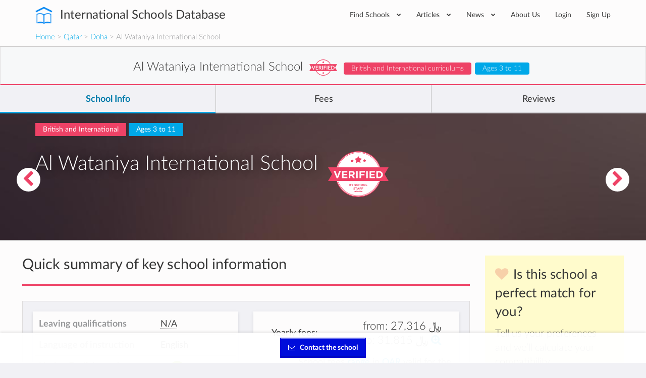

--- FILE ---
content_type: text/html; charset=utf-8
request_url: https://www.international-schools-database.com/in/doha/al-wataniya-international-school-doha
body_size: 38265
content:
<!DOCTYPE html>
<html lang='en'>
<head>
  <title>Al Wataniya International School: Details and Fees</title>
  <meta name='description' content='Al Wataniya International School details and info: Extracurricular activies, are teachers native, class sizes, school bus availability, prices, etc.' />

  <script id="cookieyes" type="text/javascript" src="https://cdn-cookieyes.com/client_data/2505bd46ed753f19c02af40c/script.js"></script>

  <meta property='og:url' content='https://www.international-schools-database.com/in/doha/al-wataniya-international-school-doha' />
<meta property='og:title' content='Al Wataniya International School: Details and Fees' />
<meta property='og:description' content='Al Wataniya International School details and info: Extracurricular activies, are teachers native, class sizes, school bus availability, prices, etc.' />
<meta property='og:type' content='place' />
<meta property='place:location:latitude' content='25.3714' />
<meta property='place:location:longitude' content='51.4992' />
  <meta property='twitter:card' content='summary' />
<meta property='twitter:site' content='@IntSchoolsDB' />
<meta property='twitter:title' content='Al Wataniya International School: Details and Fees' />
<meta property='twitter:description' content='Al Wataniya International School details and info: Extracurricular activies, are teachers native, class sizes, school bus availability, prices, etc.' />

  <link href='https://cdn.international-schools-database.com' rel='preconnect' crossorigin>
  <link href="https://www.google-analytics.com/" rel="preconnect" crossorigin="anonymous" />

      <script src="https://cdn.international-schools-database.com/assets/critical-d698cb7a0d4a759baf39786079919f053062a2d89e79fdbff18588f365e37d6c.js" data-turbolinks-track="false"></script>
      <script src="https://cdn.international-schools-database.com/assets/application-178a7c9b61e6ae83de39663d3fd58da329e8bdc5ca27d52e055f5086e73bfc89.js" data-turbolinks-track="true" defer="defer"></script>

  <link rel="preload" href="https://cdn.international-schools-database.com/assets/fontawesome-webfont-3c4a1bb7ce3234407184f0d80cc4dec075e4ad616b44dcc5778e1cfb1bc24019.woff2" as="font" crossorigin="anonymous">
<link rel="preload" href="https://cdn.international-schools-database.com/assets/fontawesome-webfont-a7c7e4930090e038a280fd61d88f0dc03dad4aeaedbd8c9be3dd9aa4c3b6f8d1.woff" as="font" crossorigin="anonymous"> 
  <link rel="preload" href="https://cdn.international-schools-database.com/assets/LatoLatin-Light-e7f20acf99d6377102667d2c890598d84aa2a16df257ac87d324f0abdf467c2b.woff2" as="font" crossorigin="anonymous">
<link rel="preload" href="https://cdn.international-schools-database.com/assets/LatoLatin-Light-7ff2abf17af087e4a1fcb20434b31177c0dceef1c3ead81786feb1142e87c485.woff" as="font" crossorigin="anonymous"> 
  <link rel="preload" href="https://cdn.international-schools-database.com/assets/LatoLatin-Regular-ddd4ef7f97f4361b60841d59753218a57134b0f99f5b46a9612234f1c2733ab0.woff2" as="font" crossorigin="anonymous">
<link rel="preload" href="https://cdn.international-schools-database.com/assets/LatoLatin-Regular-9c46f7929b08c87518aa7efbbf1601e485eeed829f149e3f01beb50120cdb3be.woff" as="font" crossorigin="anonymous"> 
  <link rel="preload" href="https://cdn.international-schools-database.com/assets/LatoLatin-Bold-276401632a998400be8a5895038f4f72d3760d3c3d6aaf3cf445d109cb9d1540.woff2" as="font" crossorigin="anonymous">
<link rel="preload" href="https://cdn.international-schools-database.com/assets/LatoLatin-Bold-7cebe978fde661e6a5a690aad9bed83703318bf58c2901174deff6aa9baa5643.woff" as="font" crossorigin="anonymous"> 

  <style>
    @font-face { font-family:'FontAwesome'; src:url(https://cdn.international-schools-database.com/assets/fontawesome-webfont-d4f5a99224154f2a808e42a441ddc9248ffe78b7a4083684ce159270b30b912a.eot); src:url(https://cdn.international-schools-database.com/assets/fontawesome-webfont-d4f5a99224154f2a808e42a441ddc9248ffe78b7a4083684ce159270b30b912a.eot?#iefix) format("embedded-opentype"),url(https://cdn.international-schools-database.com/assets/fontawesome-webfont-3c4a1bb7ce3234407184f0d80cc4dec075e4ad616b44dcc5778e1cfb1bc24019.woff2) format("woff2"),url(https://cdn.international-schools-database.com/assets/fontawesome-webfont-a7c7e4930090e038a280fd61d88f0dc03dad4aeaedbd8c9be3dd9aa4c3b6f8d1.woff) format("woff"); font-weight:normal; font-style:normal; font-display:swap } @font-face { font-family:Glyphicons Halflings; src:url(https://cdn.international-schools-database.com/assets/glyphicons-halflings-regular-13634da87d9e23f8c3ed9108ce1724d183a39ad072e73e1b3d8cbf646d2d0407.eot); src:url(https://cdn.international-schools-database.com/assets/glyphicons-halflings-regular-13634da87d9e23f8c3ed9108ce1724d183a39ad072e73e1b3d8cbf646d2d0407.eot?#iefix) format("embedded-opentype"),url(https://cdn.international-schools-database.com/assets/glyphicons-halflings-regular-fe185d11a49676890d47bb783312a0cda5a44c4039214094e7957b4c040ef11c.woff2) format("woff2"),url(https://cdn.international-schools-database.com/assets/glyphicons-halflings-regular-a26394f7ede100ca118eff2eda08596275a9839b959c226e15439557a5a80742.woff) format("woff"); font-weight:normal; font-style:normal; font-display:swap } @font-face { font-family:'Lato'; src:url(https://cdn.international-schools-database.com/assets/LatoLatin-Light-1987a8711b4863cfaf4e3f362ec369f02c7db11664e9baa155a87cf8add5866d.eot); src:local('Lato Light'), local('Lato-Light'),url(https://cdn.international-schools-database.com/assets/LatoLatin-Light-1987a8711b4863cfaf4e3f362ec369f02c7db11664e9baa155a87cf8add5866d.eot?#iefix) format("embedded-opentype"),url(https://cdn.international-schools-database.com/assets/LatoLatin-Light-e7f20acf99d6377102667d2c890598d84aa2a16df257ac87d324f0abdf467c2b.woff2) format("woff2"),url(https://cdn.international-schools-database.com/assets/LatoLatin-Light-7ff2abf17af087e4a1fcb20434b31177c0dceef1c3ead81786feb1142e87c485.woff) format("woff"); font-weight:300; font-style:normal; font-display:swap } @font-face { font-family:'Lato'; src:url(https://cdn.international-schools-database.com/assets/LatoLatin-Regular-c6c970b103b3c3aa83f7a45172619a4451ea5f015f9f3ef4fd08c9a4aa895cbc.eot); src:local('Lato Regular'), local('Lato-Regular'),url(https://cdn.international-schools-database.com/assets/LatoLatin-Regular-c6c970b103b3c3aa83f7a45172619a4451ea5f015f9f3ef4fd08c9a4aa895cbc.eot?#iefix) format("embedded-opentype"),url(https://cdn.international-schools-database.com/assets/LatoLatin-Regular-ddd4ef7f97f4361b60841d59753218a57134b0f99f5b46a9612234f1c2733ab0.woff2) format("woff2"),url(https://cdn.international-schools-database.com/assets/LatoLatin-Regular-9c46f7929b08c87518aa7efbbf1601e485eeed829f149e3f01beb50120cdb3be.woff) format("woff"); font-weight:400; font-style:normal; font-display:swap } @font-face { font-family:'Lato'; src:url(https://cdn.international-schools-database.com/assets/LatoLatin-Bold-eca63e89a9e01a2fb9aaa1653bf5307cc89f36fdd013e4ef7c4cb353f983395a.eot); src:local('Lato Bold'), local('Lato-Bold'),url(https://cdn.international-schools-database.com/assets/LatoLatin-Bold-eca63e89a9e01a2fb9aaa1653bf5307cc89f36fdd013e4ef7c4cb353f983395a.eot?#iefix) format("embedded-opentype"),url(https://cdn.international-schools-database.com/assets/LatoLatin-Bold-276401632a998400be8a5895038f4f72d3760d3c3d6aaf3cf445d109cb9d1540.woff2) format("woff2"),url(https://cdn.international-schools-database.com/assets/LatoLatin-Bold-7cebe978fde661e6a5a690aad9bed83703318bf58c2901174deff6aa9baa5643.woff) format("woff"); font-weight:700; font-style:normal; font-display:swap } .awesome-marker { background:url(https://cdn.international-schools-database.com/assets/leaflet-awesome-markers/markers-soft-c11fd977f86c88d1b0118a59f14c5518da8d2ac4d135c00692043eca22453657.png) no-repeat 0 0; } .awesome-marker-shadow { background:url(https://cdn.international-schools-database.com/assets/leaflet-awesome-markers/markers-shadow-3369c77c3368a32f9e859f92d7e8983b6c711cc3a768adfa296a6feba4cadf3c.png) no-repeat 0 0; } .awesome-marker-icon-blue { background-position:-108px 0; } .awesome-marker-icon-purple { background-position:-144px 0; } @media (min--moz-device-pixel-ratio:1.5),(-o-min-device-pixel-ratio:3 / 2),(-webkit-min-device-pixel-ratio:1.5),(min-device-pixel-ratio:1.5),(min-resolution:1.5dppx) { .awesome-marker { background-image:url(https://cdn.international-schools-database.com/assets/leaflet-awesome-markers/markers-soft@2x-ddfadae3009e98729686160bc28bdb42066af2b715511236024e95822183e5d6.png); background-size: 720px 46px; } .awesome-marker-shadow { background:url(https://cdn.international-schools-database.com/assets/leaflet-awesome-markers/markers-shadow@2x-6a715e18c4ceb04bd297a3f91468df7f0024e1b4fca6b2b0995fb60f76304647.png) no-repeat; background-size: 35px 16px; } } .school-name .verified-stamp { background:url(https://cdn.international-schools-database.com/assets/schools/verified-badge.pink-67cbe920684e2673e49184a971dc12dd54c84ad4415f7914f6b4ce85230f47b0.png) right bottom no-repeat; } .special { background-image:url(https://cdn.international-schools-database.com/assets/theme/product-4-4f42ef8d5148e7c27ef358f73aa655f1080de8eac07c71ca1d96124e60ba168e.jpg); } .document-title { background-image:url(https://cdn.international-schools-database.com/assets/theme/slider-large-3-4d6106c5f0b854bfc1f59c068e654287af4f171cafab23f8aff13e8ac66e9a73.jpg); margin:-80px -750px 80px; padding:70px 750px } .cc-window{opacity:1;transition:opacity 1s ease}.cc-window.cc-invisible{opacity:0}.cc-animate.cc-revoke{transition:transform 1s ease}.cc-animate.cc-revoke.cc-top{transform:translateY(-2em)}.cc-animate.cc-revoke.cc-bottom{transform:translateY(2em)}.cc-animate.cc-revoke.cc-active.cc-bottom,.cc-animate.cc-revoke.cc-active.cc-top,.cc-revoke:hover{transform:translateY(0)}.cc-grower{max-height:0;overflow:hidden;transition:max-height 1s} .cc-link,.cc-revoke:hover{text-decoration:underline}.cc-revoke,.cc-window{position:fixed;overflow:hidden;box-sizing:border-box;font-family:Helvetica,Calibri,Arial,sans-serif;font-size:16px;line-height:1.5em;display:-ms-flexbox;display:flex;-ms-flex-wrap:nowrap;flex-wrap:nowrap;z-index:9999}.cc-window.cc-static{position:static}.cc-window.cc-floating{padding:2em;max-width:24em;-ms-flex-direction:column;flex-direction:column}.cc-window.cc-banner{padding:1em 1.8em;width:100%;-ms-flex-direction:row;flex-direction:row}.cc-revoke{padding:.5em}.cc-header{font-size:18px;font-weight:700}.cc-btn,.cc-close,.cc-link,.cc-revoke{cursor:pointer}.cc-link{opacity:.8;display:inline-block;padding:.2em}.cc-link:hover{opacity:1}.cc-link:active,.cc-link:visited{color:initial}.cc-btn{display:block;padding:.4em .8em;font-size:.9em;font-weight:700;border-width:2px;border-style:solid;text-align:center;white-space:nowrap}.cc-banner .cc-btn:last-child{min-width:140px}.cc-highlight .cc-btn:first-child{background-color:transparent;border-color:transparent}.cc-highlight .cc-btn:first-child:focus,.cc-highlight .cc-btn:first-child:hover{background-color:transparent;text-decoration:underline}.cc-close{display:block;position:absolute;top:.5em;right:.5em;font-size:1.6em;opacity:.9;line-height:.75}.cc-close:focus,.cc-close:hover{opacity:1} .cc-revoke.cc-top{top:0;left:3em;border-bottom-left-radius:.5em;border-bottom-right-radius:.5em}.cc-revoke.cc-bottom{bottom:0;left:3em;border-top-left-radius:.5em;border-top-right-radius:.5em}.cc-revoke.cc-left{left:3em;right:unset}.cc-revoke.cc-right{right:3em;left:unset}.cc-top{top:1em}.cc-left{left:1em}.cc-right{right:1em}.cc-bottom{bottom:1em}.cc-floating>.cc-link{margin-bottom:1em}.cc-floating .cc-message{display:block;margin-bottom:1em}.cc-window.cc-floating .cc-compliance{-ms-flex:1;flex:1}.cc-window.cc-banner{-ms-flex-align:center;align-items:center}.cc-banner.cc-top{left:0;right:0;top:0}.cc-banner.cc-bottom{left:0;right:0;bottom:0}.cc-banner .cc-message{-ms-flex:1;flex:1}.cc-compliance{display:-ms-flexbox;display:flex;-ms-flex-align:center;align-items:center;-ms-flex-line-pack:justify;align-content:space-between}.cc-compliance>.cc-btn{-ms-flex:1;flex:1}.cc-btn+.cc-btn{margin-left:.5em} @media print{.cc-revoke,.cc-window{display:none}}@media screen and (max-width:900px){.cc-btn{white-space:normal}.clear-in-desktop{clear:both}}@media screen and (max-width:414px) and (orientation:portrait),screen and (max-width:736px) and (orientation:landscape){.cc-window.cc-top{top:0}.cc-window.cc-bottom{bottom:0}.cc-window.cc-banner,.cc-window.cc-left,.cc-window.cc-right{left:0;right:0}.cc-window.cc-banner{-ms-flex-direction:column;flex-direction:column}.cc-window.cc-banner .cc-compliance{-ms-flex:1;flex:1}.cc-window.cc-floating{max-width:none}.cc-window .cc-message{margin-bottom:1em}.cc-window.cc-banner{-ms-flex-align:unset;align-items:unset}} .cc-floating.cc-theme-classic{padding:1.2em;border-radius:5px}.cc-floating.cc-type-info.cc-theme-classic .cc-compliance{text-align:center;display:inline;-ms-flex:none;flex:none}.cc-theme-classic .cc-btn{border-radius:5px}.cc-theme-classic .cc-btn:last-child{min-width:140px}.cc-floating.cc-type-info.cc-theme-classic .cc-btn{display:inline-block} .cc-theme-edgeless.cc-window{padding:0}.cc-floating.cc-theme-edgeless .cc-message{margin:2em 2em 1.5em}.cc-banner.cc-theme-edgeless .cc-btn{margin:0;padding:.8em 1.8em;height:100%}.cc-banner.cc-theme-edgeless .cc-message{margin-left:1em}.cc-floating.cc-theme-edgeless .cc-btn+.cc-btn{margin-left:0}
    .nav.social-links>li>a:active,.nav.social-links>li>a:focus,.nav.social-links>li>a:hover,a,table{background-color:transparent}.modal,.sr-only{overflow:hidden}.bootstrap-select.btn-group .dropdown-menu li a,.clickable,[role=button],button,input[type=submit]{cursor:pointer}caption,th{text-align:left}.btn-group .dropdown-toggle:active,.dropdown-toggle:focus,.modal,.navbar-toggle:focus,a:active,a:hover{outline:0}.alert-icon:before,.input-rating input[type=radio]+label:before,input[type=checkbox]+label:after{font-family:FontAwesome;-webkit-font-smoothing:antialiased}.currency,.header-logo,.label,.score-stars,.text-nowrap{white-space:nowrap}.detail-gallery img,.details-summary .summary-widget .admissions-contact .admissions-contact-image img,textarea.form-control{height:auto}.owl-carousel,html{-webkit-tap-highlight-color:transparent}.an_disc div,.reviews-preview .sidebar-review .review-author .review-author-type,.reviews-preview .sidebar-review .review-date,h5.fees-academic-year{font-style:italic}.caution h2,.post-content h2,.review-title h2{text-transform:uppercase}button,input[type=submit]{-webkit-appearance:button}html{font-family:sans-serif;-ms-text-size-adjust:100%;-webkit-text-size-adjust:100%}.collapse.in,.open>.dropdown-menu,.owl-carousel.owl-loaded,figure,figure:focus .close-button,footer,header{display:block}.countries .cities h3 a,.fees .next-years tr td:last-of-type,.fees .total-price-container h4,.working-hours .name,b,dt,optgroup,strong{font-weight:700}h1{margin:.67em 0}img{border:0;vertical-align:middle}button,input,optgroup,select,textarea{color:inherit;font:inherit;margin:0}input[type=checkbox],input[type=radio]{box-sizing:border-box;padding:0}textarea{overflow:auto;resize:vertical}table{border-collapse:collapse;border-spacing:0}@media print{*,:after,:before{background:0 0 !important;color:#000 !important;box-shadow:none !important;text-shadow:none !important}a,a:visited{text-decoration:underline}a[href]:after{content:" (" attr(href) ")"}.with-tooltip[title]:after,abbr[title]:after{content:" (" attr(title) ")"}a[href^="#"]:after,a[href^="javascript:"]:after{content:""}thead{display:table-header-group}img,tr{page-break-inside:avoid}img{max-width:100% !important}h2,h3,p,table.fees-sumup{orphans:3;widows:3}h2,h3,table.fees-sumup{page-break-after:avoid}.label{border:1px solid #000}.table{border-collapse:collapse !important}.table td,.table th{background-color:#fff !important}.table-bordered td,.table-bordered th{border:1px solid #ddd !important}}.detail-content .detail-video iframe,.detail-gallery img,.table,label{max-width:100%}.open-house picture img{padding:3px;background-color:#fff;box-shadow:0 2px 6px rgba(0,0,0,0.4);max-width:105%}*,:after,:before{-webkit-box-sizing:border-box;-moz-box-sizing:border-box;box-sizing:border-box}html{font-size:10px;height:100%}.modal-title,body{margin:0;line-height:1.428571429}button,input,select,textarea{font-family:inherit;font-size:inherit;line-height:inherit}a:focus,a:hover{color:#23527c;text-decoration:underline}.btn:active:focus,.btn:focus,a:focus,input[type=checkbox]:focus,input[type=radio]:focus{outline:dotted thin;outline:-webkit-focus-ring-color auto 5px;outline-offset:-2px}.sr-only{position:absolute;width:1px;height:1px;margin:-1px;clip:rect(0,0,0,0);border:0}h1,h2,h3,h4,h5,table.fees-sumup{font-family:inherit;font-weight:500;line-height:1.3}h4 small{font-weight:400;line-height:1;color:#777;font-size:75%}.mt20,h1,h2,h3,table.fees-sumup{margin-top:20px}dl,ul{margin-top:0}p{margin:0 0 10px;line-height:24.2px}.lead{margin-bottom:20px;font-size:16px;font-weight:300;line-height:1.4}.close,.label{font-weight:700}.small,small{font-size:85%}.right,.text-right{text-align:right}.page-header{border-bottom:1px solid #eee}ul{margin-bottom:10px}.alert>p,.detail-content .reasons .reason .reason-content .answer p:last-of-type,.detail-content .reasons .reason .reason-content p,.details-summary .summary-widget.summary-checklist table.detail-summary,.filter .form-group,.form-group .bootstrap-select.btn-group,.mb0,.reviews-preview .detail-overview-rating,.standard-listing h1.section-title,ul ul{margin-bottom:0}.table,dl,legend{margin-bottom:20px}.thumbnail-images,.welcome_message_picture_holder{padding-left:0;list-style:none;margin-left:-5px}.thumbnail-images>li{display:inline-block;padding-left:5px;padding-right:5px}dd,dt{line-height:1.428571429}.btn .caret,.btn-group>.btn:first-child,.detail-content .reasons .reason .reason-content,.footer-top .nav.social-links>li:first-child,.input-rating input[type=radio]+label:first-of-type,.recommended-schools .other-schools .card-small-content,.sticky-nav .navigation-name .card-small-content,dd{margin-left:0}.enquire-now{text-align:center;box-shadow:0 -.125rem .5rem 0 rgba(102,102,100,.24);width:100%;z-index:99;padding:10px 8px;background-color:rgba(255,255,255,.96);bottom:0;box-sizing:border-box}.navbar-fixed-bottom{margin-bottom:0;border-width:1px 0 0}.navbar-fixed-top,.navbar-fixed-bottom{position:fixed;right:0;left:0}.enquire-now .btn{background-color:#000ddb;border:1px solid #000ddb;box-shadow:inset 0 -1px 1px 0 #2200a2,inset 0 1px 1px 0 rgba(255,255,255,0.5);color:white;font-weight:bolder}@media(min-width:768px){.enquire-now{padding:6px 12px}}.with-tooltip[data-original-title],.with-tooltip[title],abbr[title]{cursor:help;border-bottom:1px dotted #777}.checkbox label,label{font-weight:400;cursor:pointer}.bootstrap-select.btn-group .dropdown-menu li.disabled a,.btn.disabled{cursor:not-allowed}.container,.container-fluid{margin-right:auto;margin-left:auto;padding-left:15px;padding-right:15px}.card-small:after,.card-small:before,.categories>ul:after,.categories>ul:before,.clearfix:after,.clearfix:before,.container-fluid:after,.container-fluid:before,.container:after,.container:before,.details-summary .summary-widget .admissions-contact .admissions-contact-inner .admissions-contact-title:after,.details-summary .summary-widget .admissions-contact .admissions-contact-inner .admissions-contact-title:before,.footer-bottom:after,.footer-bottom:before,.header-bottom:after,.header-bottom:before,.modal-footer:after,.modal-footer:before,.nav:after,.nav:before,.navbar-collapse:after,.navbar-collapse:before,.panel-body:after,.panel-body:before,.row:after,.row:before{content:" ";display:table}.card-small:after,.categories>ul:after,.clearfix:after,.container-fluid:after,.container:after,.details-summary .summary-widget .admissions-contact .admissions-contact-inner .admissions-contact-title:after,.footer-bottom:after,.header-bottom:after,.modal-footer:after,.nav:after,.navbar-collapse:after,.panel-body:after,.row:after{clear:both}.categories>ul,.row{margin-left:-15px;margin-right:-15px}.categories>ul>li,.col-lg-1,.col-lg-10,.col-lg-11,.col-lg-12,.col-lg-2,.col-lg-3,.col-lg-4,.col-lg-5,.col-lg-6,.col-lg-7,.col-lg-8,.col-lg-9,.col-md-1,.col-md-10,.col-md-11,.col-md-12,.col-md-2,.col-md-3,.col-md-4,.col-md-5,.col-md-6,.col-md-7,.col-md-8,.col-md-9,.col-sm-1,.col-sm-10,.col-sm-11,.col-sm-12,.col-sm-2,.col-sm-3,.col-sm-4,.col-sm-5,.col-sm-6,.col-sm-7,.col-sm-8,.col-sm-9,.col-xs-1,.col-xs-10,.col-xs-11,.col-xs-12,.col-xs-2,.col-xs-3,.col-xs-4,.col-xs-5,.col-xs-6,.col-xs-7,.col-xs-8,.col-xs-9{position:relative;min-height:1px;padding-left:15px;padding-right:15px}.bootstrap-select.form-control:not([class*=col-]),.btn-block,.btn-group-justified>.btn-group .btn,.col-xs-12,.detail-content .detail-actions .btn,.table,figure img,legend{width:100%}caption{padding-top:8px;padding-bottom:8px;color:#777}.table>tbody>tr>td,.table>tbody>tr>th,.table>tfoot>tr>td,.table>thead>tr>th{padding:8px;line-height:1.428571429;vertical-align:top;border-top:1px solid #ddd}.table>thead>tr>th{vertical-align:bottom;border-bottom:2px solid #ddd}.table>caption+thead>tr:first-child>th,.table>thead:first-child>tr:first-child>th{border-top:0}.bordered,.table-bordered,.table-bordered>tbody>tr>td,.table-bordered>tfoot>tr>td,.table-bordered>thead>tr>th{border:1px solid #ddd}.table-bordered>thead>tr>th{border-bottom-width:2px}.table-responsive{overflow-x:auto;min-height:.01%}@media screen and (max-width:767px){.table-responsive{width:100%;margin-bottom:15px;overflow-y:hidden;-ms-overflow-style:-ms-autohiding-scrollbar;border:1px solid #ddd}.table-responsive>.table{margin-bottom:0}.table-responsive>.table>tbody>tr>td,.table-responsive>.table>thead>tr>th{white-space:nowrap}.table-responsive>.table-bordered{border:0}.table-responsive>.table-bordered>tbody>tr>td:first-child,.table-responsive>.table-bordered>thead>tr>th:first-child{border-left:0}.table-responsive>.table-bordered>tbody>tr>td:last-child,.table-responsive>.table-bordered>thead>tr>th:last-child{border-right:0}.table-responsive>.table-bordered>tbody>tr:last-child>td{border-bottom:0}}.checkbox,.help-block{margin-bottom:10px;display:block}legend{display:block;font-size:21px;line-height:inherit;color:#333;border:0;border-bottom:1px solid #e5e5e5}label{display:inline-block;margin-bottom:5px;color:#444;font-size:14.3px}input[type=checkbox],input[type=radio]{margin:4px 0 0;line-height:normal}.checkbox{position:relative;margin-top:10px}.checkbox label{min-height:20px;padding-left:20px;margin-bottom:0}.checkbox input[type=checkbox]{position:absolute;margin-left:-20px}.help-block{margin-top:5px;color:#737373}.fade{opacity:0;-webkit-transition:opacity .15s linear;-o-transition:opacity .15s linear;transition:opacity .15s linear}.bootstrap-select .dropdown-toggle:after,.bootstrap-select.btn-group .dropdown-menu li a span.check-mark,.collapse,.detail-content .reasons .reason .reason-icon,.input-rating input[type=radio],.small-verified-stamp,figure:focus .center-hover,input[type=checkbox],input[type=radio]{display:none}.nav>li,.nav>li>a{display:block;position:relative}.btn-group .btn-group+.btn-group{margin-left:-1px}.btn-group>.btn-group,.card-small-image,.col-xs-1,.col-xs-10,.col-xs-11,.col-xs-12,.col-xs-2,.col-xs-3,.col-xs-4,.col-xs-5,.col-xs-6,.col-xs-7,.col-xs-8,.col-xs-9,.footer-bottom-left,.nav-pills>li{float:left}.btn-group>.btn-group:not(:first-child):not(:last-child)>.btn,.label{border-radius:0}.btn-group>.btn-group:first-child:not(:last-child)>.btn:last-child{border-bottom-right-radius:0;border-top-right-radius:0}.btn-group>.btn-group:last-child:not(:first-child)>.btn:first-child{border-bottom-left-radius:0;border-top-left-radius:0}.nav{margin-bottom:0;padding-left:0;list-style:none}.alert,.panel{margin-bottom:20px}.nav>li>a{padding:10px 15px}.nav>li>a:focus,.nav>li>a:hover{text-decoration:none;background-color:#eee}.nav-pills>li>a{border-radius:4px}.nav-pills>li+li{margin-left:2px}.navbar-collapse{overflow-x:visible;padding-right:15px;padding-left:15px;border-top:1px solid transparent;box-shadow:inset 0 1px 0 rgba(255,255,255,.1);-webkit-overflow-scrolling:touch}.navbar-toggle{position:relative;padding:9px 10px;background-color:transparent;background-image:none}.navbar-toggle .icon-bar{display:block;width:22px;height:2px;border-radius:1px}.navbar-toggle .icon-bar+.icon-bar{margin-top:4px}.label{display:inline;padding:.2em .6em .3em;font-size:75%;line-height:1;color:#fff;text-align:center;vertical-align:baseline}.alert{border:1px solid transparent}.alert h4{margin-top:0;color:inherit}.alert>p+p,.panel-group .panel+.panel{margin-top:5px}.alert-info{background-color:#d9edf7;border-color:#bce8f1;color:#31708f}.alert-warning{background-color:#fcf8e3;border-color:#faebcc;color:#8a6d3b}.alert-danger{background-color:#f2dede;border-color:#ebccd1;color:#a94442}.modal-content,.panel{background-color:#fff}.panel-title,.panel-title>a{color:inherit}.panel{border:1px solid transparent;border-radius:4px;-webkit-box-shadow:0 1px 1px rgba(0,0,0,.05);box-shadow:0 1px 1px rgba(0,0,0,.05)}.p15,.panel-body{padding:15px}.panel-heading{padding:10px 15px;border-bottom:1px solid transparent;border-top-right-radius:3px;border-top-left-radius:3px}.panel-title{margin-top:0;margin-bottom:0;font-size:16px}.facilities .facility,.mb20,.panel-group{margin-bottom:20px}.panel-group .panel{margin-bottom:0;border-radius:4px}.panel-group .panel-heading,.working-hours .day:last-child{border-bottom:0}.panel-group .panel-heading+.panel-collapse>.panel-body{border-top:1px solid #ddd}.panel-default{border-color:#ddd}.panel-default>.panel-heading{color:#333;background-color:#f5f5f5;border-color:#ddd}.panel-default>.panel-heading+.panel-collapse>.panel-body{border-top-color:#ddd}.close{float:right;font-size:21px;line-height:1;color:#000;text-shadow:0 1px 0 #fff;opacity:.2}.close:focus,.close:hover{color:#000;text-decoration:none;cursor:pointer;opacity:.5}button.close{padding:0;background:0;border:0;-webkit-appearance:none}.modal{display:none;position:fixed;top:0;right:0;bottom:0;left:0;z-index:1050;-webkit-overflow-scrolling:touch}.detail-banner,.header-inner,.header-wrapper,.modal-body,.modal-content,.modal-dialog,.textarea-resize{position:relative}.modal.fade .modal-dialog{-webkit-transform:translate(0,-25%);-ms-transform:translate(0,-25%);-o-transform:translate(0,-25%);transform:translate(0,-25%);-webkit-transition:-webkit-transform .3s ease-out;-moz-transition:-moz-transform .3s ease-out;-o-transition:-o-transform .3s ease-out;transition:transform .3s ease-out}.btn-secondary,.nav.social-links i{transition:background-color .15s linear}.modal-dialog{width:auto;margin:10px}.modal-content{border:1px solid rgba(0,0,0,.2);border-radius:6px;-webkit-box-shadow:0 3px 9px rgba(0,0,0,.5);box-shadow:0 3px 9px rgba(0,0,0,.5);background-clip:padding-box;outline:0}.modal-header{padding:15px;border-bottom:1px solid #e5e5e5;min-height:16.428571429px}.modal-header .close{margin-top:-2px}.modal-body{padding:15px}.modal-footer{padding:15px;text-align:right;border-top:1px solid #e5e5e5}.modal-footer .btn+.btn{margin-left:5px;margin-bottom:0}.pull-right{float:right !important}@-ms-viewport{width:device-width}.visible-lg-block,.visible-md-block,.visible-sm-block,.visible-xs-block,select.bs-select-hidden{display:none !important}@media(min-width:992px) and (max-width:1199px){.visible-md-block{display:block !important}}.btn-secondary{background-color:#ee4266;color:#fff;display:inline-block;padding:9px 15px}.btn-secondary:active,.btn-secondary:focus,.btn-secondary:hover{background-color:#ec2b53 !important;box-shadow:none !important;color:#fff;outline:0 !important;text-decoration:none}.detail-content #detailed-answers a,a.underlined,h1.section-title{text-decoration:underline}.accreditations,.caution,.center,.details-summary .summary-widget.summary-fees .empty-results,.fees .next-years th{text-align:center}.main-school-container .school-section-header:first-child,.mt0{margin-top:0 !important}.detail-content .add-review button,.detail-content .add-review p,.mt10{margin-top:10px}.mt30{margin-top:30px}.mb10{margin-bottom:10px}.categories>ul>li,.mb30,.widget{margin-bottom:30px}.mt-80{margin-top:-80px !important}.mb40{margin-bottom:40px}.mt100{margin-top:100px}.mt50{margin-top:50px}.detail-content .detail-follow .follow-btn:last-of-type,.mr0{margin-right:0}.mr10,button i{margin-right:10px}.ml20{margin-left:20px}.p8{padding:8px}.box-padding,.p20{padding:20px}.pb10{padding-bottom:10px !important}.pb20{padding-bottom:20px !important}.pt0{padding-top:0 !important}.pt20{padding-top:20px !important}.pl10{padding-left:10px !important}.pr10{padding-right:10px !important}.pr-half-em{padding-right:.5em !important}.page-header{border:0;margin:80px 0;padding:0;text-align:center}.page-header h1{color:#363636;font-size:39.6px;font-weight:300;margin:0;padding:0}.page-header p{color:rgba(54,54,54,.8);font-size:16.5px;margin:30px 0 0;padding:0}.working-hours .day{border-bottom:1px solid #e9e9e9;line-height:38px}.working-hours .hours{float:right;font-size:13.2px}.favorite-school-icon-holder,.floating-chevron a,.text-secondary,i.boarding-badge{color:#ee4266}.alert{border-radius:0;color:#fff;line-height:2;padding:20px 30px}.alert.alert-danger{background-color:#d9534f;border-color:#d43f3a}.alert.alert-warning{background-color:#fab95f;border-color:#f9ae46}.alert.alert-info{background-color:#67bbe5;border-color:#51b1e1}.alert.alert-light{background-color:#f5f5f5;border-color:#e8e8e8;color:#5a5b5c}.alert-icon:before{display:inline-block;font-size:26.4px;line-height:0;margin-right:10px;vertical-align:-3px}.alert-icon.alert-info:before{content:"\f05a"}.detail-label.label-primary,.label-primary{background-color:#00a8e8}.detail-label.label-secondary,.label-secondary{background-color:#ee4266}.detail-content .detail-overview-hearts i,.fa.score.min,.required{color:#d81814}.textarea-resize{border:7px solid #00a8e8;border-left-color:transparent;border-top-color:transparent;float:right;margin-top:-14px;pointer-events:none}input[type=checkbox]+label,input[type=radio]+label{display:block;padding-left:25px !important;position:relative}input[type=checkbox]+label:hover:before,input[type=radio]+label:hover:before{border-color:#00a8e8}input[type=checkbox]+label:before,input[type=radio]+label:before{background-color:#f1f1f5;border:2px solid #b6b7b8;border-radius:2px;content:"";display:inline-block;height:14px;line-height:1;margin-left:-25px;position:absolute;top:2px;transition:.1s linear;width:14px}input[type=checkbox]+label:after{color:#fff;content:"\f00c";font-size:0;left:6px;position:absolute;top:7px;transition:.1s linear}input[type=checkbox]:checked+label:before{border-width:7px;border-color:#00a8e8}input[type=checkbox]:checked+label:after{font-size:12.1px;left:2px;top:2px}input[type=radio]+label:before{border-radius:50%;content:""}input[type=radio]:checked+label:before{border-color:#00a8e8;border-width:5px}.input-rating input[type=radio]+label{display:inline-block;margin-left:-4px;padding-left:0 !important;padding-right:0;width:24px}.input-rating input[type=radio]+label:before{background-color:transparent;border:0;color:#ffd925;content:"\f006";display:inline-block;font-size:22px;height:14px;line-height:1;margin-left:0;position:static;text-align:center;top:2px;transition:none;width:14px}.fa-star:before,.input-rating input[type=radio]:checked+label:before{content:"\f005"}.header{display:table-row;height:1px}.header-wrapper{background-color:#fff;box-shadow:0 1px 1px rgba(0,0,0,.1);padding:0;z-index:200}.header-inner{display:table;width:100%}.header-content,.header-logo{display:table-cell;vertical-align:middle}.header-logo{padding:0 45px 0 0}#school-sidebar>div>div.detail-follow.detail-description>h5,.btn{white-space:normal}.header-logo a,.school-reviews .reviews,.school-reviews .total-review-rating,h1,h2,h3,h4,h5,table.fees-sumup{color:#363636}.header-logo a:active,.header-logo a:focus,.header-logo a:hover{color:#363636;text-decoration:none}.header-logo span{font-size:24.2px;font-weight:400;vertical-align:middle}@media(max-width:767px){.visible-xs-block{display:block !important}.hidden-xs{display:none !important}.header-logo span{font-size:19.8px;white-space:normal;display:table-cell}}@media(min-width:768px) and (max-width:991px){.visible-sm-block{display:block !important}.header-logo span{display:none}}.header-logo img{fill:#00a8e8;color:#00a8e8;margin:0 10px 0 0;vertical-align:middle}.header-content .nav{float:right;padding:12px 0}.footer-top,.navbar-toggle .icon-bar{background-color:#444}.header-nav-primary.nav .fa{font-size:8.8px;margin-left:10px;vertical-align:2px}.header-nav-primary.nav>li>a{padding:20px 17px}.footer-bottom .nav>li:last-child a,.header-nav-primary.nav>li:last-child>a{padding-right:0}.navbar-toggle{border:1px solid #444;border-radius:0;float:right;margin:14px 0}.header .home-made-breadcrumbs{margin-bottom:0;font-size:15px;padding:0 0 8px;font-weight:300;background-color:#fdfcfc}.footer{color:#fff;display:table-row;height:1px}.footer a{color:#26c3ff}.fa-inverse,.footer h2,figure .center-hover .fa-stack-2x{color:#fff}.footer-top{color:#fff;font-size:14.3px;padding:40px 0}.footer-top h2{font-size:26.4px;font-weight:300;margin:0 0 30px}.accreditations .accreditation,.details-summary .summary-widget.summary-fees table.fees-sumup,.footer-top p,.school-reviews .review-inner{margin:0}.footer-bottom{background-color:#363636;color:#fff;font-size:14.3px;padding:35px 0}.footer-bottom .nav>li>a{border-radius:0;color:#fff;padding:0 20px}.footer-bottom .nav>li>a:hover{background-color:transparent;color:#ee4266}.filter button[type=submit],.footer-bottom-right{float:right}h2.widgettitle{border-bottom:1px solid #e9e9e9;color:#5a5b5c;font-weight:300;line-height:60px;margin:0 0 30px;padding:0}.nav.social-links>li{border-radius:50%;margin:0 15px 3px 0}.nav.social-links i{background-color:#f7f8f9;border-radius:50%;color:rgba(54,54,54,.6);font-size:13.2px;height:24px;line-height:26px;text-align:center;width:24px}.nav.social-links i.fa-facebook{background-color:#365397;color:#fff}.nav.social-links i.fa-facebook:hover{background-color:#2f4984}.nav.social-links i.fa-twitter{background-color:#000100;color:#fff}.nav.social-links i.fa-twitter:hover{background-color:#0097d8}.nav.social-links i.fa-linkedin{background-color:#287bbc;color:#fff}.nav.social-links i.fa-linkedin:hover{background-color:#246da7}.nav.social-links i.fa-instagram{background-color:#ba4873;color:#fff}.nav.social-links i.fa-instagram:hover{background-color:#a94067}.card-small{background-color:#f1f1f5;margin:0 0 20px;padding:10px}.card-small-image img{width:80px}.card-small-content{margin-left:90px}.card-small-content h3{display:block;font-size:15.4px;font-weight:400;margin:0;padding:0;overflow:hidden;text-overflow:ellipsis;white-space:nowrap}.card-small-content h3 a,.color-black-light,.details-summary td.answer,.fees td{color:#444}.card-small-content h4{font-size:12.1px;margin:5px 0 0}.card-small-content h4 a,.detail-content .default-color,.school-body .detail-content .detail-follow h5,.school-reviews .rating-description,ul.dropdown-menu li a:hover{color:#97989a}.card-small-price{color:#00a8e8;font-size:13.2px;font-weight:400;margin:7px 0 0}.detail-content .detail-contact,.post-content{display:table-cell}.post-content h2{clear:both;font-size:18.7px;font-weight:400;margin:0 0 20px}.list-header{clear:both;display:inline-block;margin:30px 0 0;padding:15px 20px;width:100%}.categories>ul{margin-bottom:0;list-style:none;padding:0}.categories>ul>li>.categories-link{border-bottom:1px solid rgba(0,0,0,.05);color:#363636;display:block;font-size:18.7px;margin:0 0 10px;padding:0 0 10px}.categories>ul>li>.categories-link:before{color:#00a8e8;content:'—';display:none;font-size:13.2px;margin:0 10px 0 0;vertical-align:2px}.categories>ul>li>.categories-link:hover{color:#00a8e8;text-decoration:none}.detail-banner{background-position:center center;background-size:100% auto;height:500px}@media(max-width:767px){.detail-banner.h-img-right-mob{background-position:center right}}@media(min-width:768px){.detail-banner.h-img-right-desk{background-position:center right}.ml20-except-sm{margin-left:20px}}.detail-banner:before{background:-webkit-linear-gradient(to right,rgba(0,0,0,.1) -10%,rgba(0,0,0,.2) 20%,rgba(0,0,0,.2) 40%,rgba(0,0,0,0) 80%);background:-moz-linear-gradient(to right,rgba(0,0,0,.1) -10%,rgba(0,0,0,.2) 20%,rgba(0,0,0,.2) 40%,rgba(0,0,0,0) 80%);background:linear-gradient(to right,rgba(0,0,0,.1) -10%,rgba(0,0,0,.2) 20%,rgba(0,0,0,.2) 40%,rgba(0,0,0,0) 80%);bottom:0;content:'';left:0;position:absolute;right:0;top:0;z-index:1}.detail-banner .container{height:100%;position:relative}.detail-banner .detail-banner-left{position:absolute;top:50%;transform:translateY(-50%);-webkit-transform:translateY(-50%);z-index:1;left:15px}.detail-banner h2{color:#fff;font-size:39.6px;text-shadow:0 0 20px #000;margin-bottom:10px}.detail-banner .detail-banner-address{color:#fff;font-weight:300;text-shadow:0 0 20px #000}.detail-banner .detail-banner-rating{font-size:23.1px;margin:10px 0 0 1em;text-shadow:0 0 20px rgba(0,0,0,.5);color:#fff}small i.not-verified-reviews{font-size:75% !important;font-size:max(14px) !important;font-size:min(10px) !important}.detail-banner .detail-banner-rating small i.not-verified-reviews{color:#cbb !important}.reviews-preview-full-width small i.not-verified-reviews{font-size:min(12px) !important}#school-sidebar .reviews-score-summary .score-stars i,.average-rating-section .average-rating i,.detail-banner .detail-banner-rating i,.detail-content .detail-overview-rating .score-stars i,.reviews-preview .sidebar-review .total-review-rating i,.school-reviews .total-review-rating dd i,.score-stars i,.sticky-nav .navigation-name .card-small-content h4 .score-stars i,.yellow-stars{color:#ffd925}.detail-content h2{border-bottom:1px solid #e9e9e9;color:#363636;font-weight:400;margin:40px 0 30px;padding-bottom:20px}.detail-content .detail-contact div:last-of-type,.review-title h2{padding-bottom:0}.detail-content #detailed-answers,.review-content:last-child{border-bottom:0}.detail-content #detailed-answers a:hover{background-color:#e8ebee}.detail-content #detailed-answers i{display:inline-block;margin-right:10px}.detail-content .listing-detail-map{height:300px}.detail-content .detail-actions.row{margin-left:-10px;margin-right:-10px}.detail-content .detail-actions i{margin-right:4px}.detail-content .detail-overview-hearts,.detail-content .detail-overview-rating{font-size:19.8px;font-weight:300;margin-bottom:10px}.detail-content .detail-overview-hearts strong,.detail-content .detail-overview-rating strong{color:#363636;font-size:26.4px;font-weight:400}.detail-content .detail-overview-hearts i,.detail-content .detail-overview-rating i{font-size:26.4px;margin-right:5px}.detail-content .detail-overview-rating{border-bottom:2px solid #fff;margin-bottom:20px;padding-bottom:15px}.detail-content .detail-contact a,.detail-content .detail-overview-rating a{border-bottom:1px solid #f1f1f1;color:rgba(54,54,54,.6);transition:.15s linear}.detail-content .detail-contact a:hover,.detail-content .detail-overview-rating a:hover{border-color:transparent;color:#00a8e8}.detail-content .detail-contact a:focus,.detail-content .detail-overview-rating a:focus{text-decoration:none}.detail-content .detail-follow,.detail-content .detail-vcard,.review-content-wrapper{display:table;width:100%}.detail-content .detail-contact div{padding-bottom:12px;padding-left:30px;position:relative}.detail-content .detail-contact div i{color:#ee4266;left:0;margin-top:3px;position:absolute;text-align:center;width:15px}.detail-content .detail-contact div i.fa-mobile-phone{font-size:22px;margin-top:0}.detail-content .detail-description{border-bottom:1px solid #e9e9e9;margin-bottom:20px;padding-bottom:20px}.detail-content .detail-follow h5{display:table-cell;white-space:nowrap}.detail-content .detail-follow .follow-btn{background-color:#b6b7b8;border-radius:50%;color:#fff;display:inline-block;font-size:17.6px;height:30px;opacity:.85;padding-top:5px;margin:5px 8px 4px 0;text-align:center;transition:.07s linear;width:30px}.detail-content .detail-follow .follow-btn:hover{opacity:1}.detail-content .detail-follow .follow-btn.facebook{background-color:#365397}.detail-content .detail-follow .follow-btn.twitter{background-color:#000100}.detail-content .detail-follow .follow-btn.youtube{background-color:#f33}.detail-content .input-rating .rating-title{color:#444;margin-bottom:5px;margin-top:10px}.bootstrap-select.btn-group .dropdown-menu li,.detail-content .reasons .reason{position:relative}.detail-content .reasons .reason .reason-icon{position:absolute;left:0}.detail-content .reasons .reason .reason-icon i{display:block;background-color:#ee4266;border-radius:50%;color:#fff;font-size:26.4px;height:50px;line-height:20px;padding-top:14px;text-align:center;width:50px}.detail-content .reasons .reason .reason-content{border-bottom:1px dashed rgba(0,0,0,.1);margin-bottom:20px;padding-bottom:20px}.detail-content .reasons .reason:last-of-type .reason-content{border-bottom:0;margin-bottom:2px;padding-bottom:0}.detail-banner-info,.reviews-preview .sidebar-review:first-child{margin-top:1em}.premium-listing .detail-banner-info{margin-left:.5em}.detail-label{background-color:#ee4266;color:#fff;display:inline-block;font-size:14.3px;padding:3px 15px}.detail-gallery .detail-gallery-index{margin:0;position:relative;padding:10px 50px}.detail-gallery .detail-gallery-list-item{display:none;list-style:none;margin:0;padding:10px;transition:.15s linear;width:100%}.detail-gallery .detail-gallery-list-item a{border-bottom:0;display:block;overflow:hidden}.owl-carousel .detail-gallery-list-item a,button{overflow:visible}.details-summary .summary-widget .admissions-contact,.review{margin:0 0 30px}.details-summary .summary-widget .admissions-contact .admissions-contact-image{border-radius:50%;float:left;overflow:hidden;position:relative}.details-summary .summary-widget .admissions-contact .admissions-contact-inner{border:2px solid #b6b7b8;line-height:28px;margin:0 0 0 120px;position:relative}.details-summary .summary-widget .admissions-contact .admissions-contact-inner:before{border:20px solid transparent;content:'';left:-42px;position:absolute;top:20px}.details-summary .summary-widget .admissions-contact .admissions-contact-inner:after,.review-inner:after{border:19px solid transparent;border-right-color:#fff;content:'';display:block;left:-38px;position:absolute;top:21px}.details-summary .summary-widget .admissions-contact .admissions-contact-inner .admissions-contact-title{border-bottom:1px solid #f7f8f9;margin:0 0 20px;padding:0;float:right;width:100%}.review-inner{background-color:#f1f1f5;border:2px solid #f7f8f9;margin:0 0 0 120px;padding:20px;position:relative}.background-color,.background-gray,.detail-content #detailed-answers .panel-default>.panel-heading,.floating-chevron,.recommended-schools .other-schools .card-small{background-color:#fff}.review-inner:before{border:20px solid transparent;border-right-color:#f7f8f9;content:'';display:block;left:-42px;position:absolute;top:20px}.review-title{border-bottom:1px solid #f7f8f9;margin:12px 0 25px;overflow:hidden;padding:0 0 25px}.review-title h2{border-bottom:0;float:left;font-size:16.5px;font-weight:400;line-height:1;margin:2px 0 0;text-transform:uppercase}.review-overall-rating{color:#ffd925;float:right;font-size:19.8px;line-height:1;position:relative}.review-content{display:table-cell;padding:0 20px 0 35px}.review-rating{display:table-cell;width:105px}.fa{font:14px/1 FontAwesome;font-size:inherit;text-rendering:auto;-webkit-font-smoothing:antialiased;-moz-osx-font-smoothing:grayscale}.fa-search:before{content:"\f002"}.fa-2x,.fa-stack-2x{font-size:2em}.fa-stack{position:relative;display:inline-block;width:2em;height:2em;line-height:2em;vertical-align:middle}.fa-stack-1x,.fa-stack-2x{position:absolute;left:0;width:100%;text-align:center}.fa-stack-1x{line-height:inherit}.btn,.dropdown-menu>li>a{line-height:1.428571429;font-weight:400}.fa-envelope-o:before{content:"\f003"}.fa-heart:before{content:"\f004"}.fa-star-o:before{content:"\f006"}.fa-film:before{content:"\f008"}.fa-close:before,.fa-times:before{content:"\f00d"}.fa-search-plus:before{content:"\f00e"}.fa-book:before{content:"\f02d"}.fa-map-marker:before{content:"\f041"}.fa-forward:before{content:"\f04e"}.fa-chevron-left:before{content:"\f053"}.fa-chevron-right:before{content:"\f054"}.fa-times-circle:before{content:"\f057"}.fa-check-circle:before{content:"\f058"}.fa-question-circle:before{content:"\f059"}.fa-share:before{content:"\f064"}.fa-asterisk:before{content:"\f069"}.fa-warning:before{content:"\f071"}.fa-chevron-down:before{content:"\f078"}.fa-cogs:before{content:"\f085"}.fa-external-link:before{content:"\f08e"}.fa-trophy:before{content:"\f091"}.fa-twitter:before{content:"\1D54F"}.fa-facebook:before{content:"\f09a"}.fa-arrow-circle-right:before{content:"\f0a9"}.fa-users:before{content:"\f0c0"}.fa-link:before{content:"\f0c1"}.fa-linkedin:before{content:"\f0e1"}.fa-file-text-o:before{content:"\f0f6"}.fa-plus-square:before{content:"\f0fe"}.fa-angle-double-right:before{content:"\f101"}.fa-mobile-phone:before{content:"\f10b"}.fa-circle:before{content:"\f111"}.fa-flag-checkered:before{content:"\f11e"}.fa-star-half-o:before{content:"\f123"}.fa-info:before{content:"\f129"}.fa-usd:before{content:"\f155"}.fa-youtube:before{content:"\f167"}.fa-instagram:before{content:"\f16d"}.fa-tiktok:before{content:"\e07b"}.fa-university:before{content:"\f19c"}.fa-graduation-cap:before{content:"\f19d"}.fa-bed:before{content:"\f236"}.fa-calendar-check-o:before{content:"\f274"}.owl-carousel{display:none;width:100%;position:relative;z-index:1}.school-main .questionnaire-table td.question{text-align:right;width:35%}.school-main .questionnaire-table td.answer{color:#535353}.detail-description .break-sticky-day{width:min-content;display:inline-block;line-height:1.6em}del,span.subdued{color:#b6b7b8}.main-school-container .overflow-content{overflow:auto}.detail-content #detailed-answers .panel-default>.panel-heading a{background-color:#fff;color:#5a5b5c;font-size:19.8px;display:block}.detail-content #detailed-answers .panel-default>.panel-heading a i.fa{color:#ee4266;width:1em;text-align:center}.detail-content #detailed-answers .panel-body tr:first-child>td,.details-summary .summary-widget.summary-checklist table.detail-summary tr:first-child td,.details-summary .summary-widget.summary-checklist table.detail-summary tr:first-child th{border-top:0}.detail-banner-smaller .floating-chevron.left{left:33px}.detail-banner-smaller .floating-chevron.right{right:33px}.standard-listing .floating-chevron,.standard-listing.school-main .detail-banner-left.school-name{top:108px}.premium-listing .detail-banner-smaller{background-size:auto 440px;height:440px;min-height:calc(82vh - 54vw)}.premium-listing .floating-chevron{top:50%}.floating-chevron{position:absolute;border-radius:50%;font-size:33px;width:46.86px;text-align:center;z-index:2}.floating-chevron a:hover{color:#df143e}.school-name .verified-stamp{width:120px;height:91px;position:absolute;right:0;background-size:120px 91px}.school-name .school-verified-name{padding-right:140px;width:fit-content;position:relative}.detail-banner .detail-banner-rating{min-height:1em}.premium-listing .detail-banner-left.school-name{position:absolute;top:270px;background-color:rgba(54,54,54,.5);padding:13.2px;min-width:80%}.premium-listing .school-bio p{font-size:26.4px;line-height:33px}.premium-listing .premium-description{font-size:19.8px;color:#535353}.overview-rating.reviews-rating .review-stars a,.school-teaser .external-link-icon,.sticky-nav .navigation-name .card-small-content h4 a,a{color:#00a8e8}.premium-listing .premium-description p{line-height:28.6px}.premium-listing .detail-banner,.standard-listing .detail-banner{border-bottom:1px solid #5a5b5c}.premium-listing .detail-banner:before,.standard-listing .detail-banner:before{background:0}.standard-listing .detail-banner.verified.fees .verified-stamp,.standard-listing .detail-banner.verified.reviews .verified-stamp{top:26.4px}.premium-listing h2.detail-title{filter:drop-shadow(0 0 16px #000)}@media(max-width:767px){.header-logo img{vertical-align:baseline}.header-content .nav{background-color:#f1f1f5;float:none;left:-15px;margin-top:62px;padding:0;position:absolute;right:-15px;z-index:99999}.header-content .nav li{display:block;margin:0;float:none}.header-content .nav li a{border-bottom:1px solid #f7f8f9;border-radius:0;color:#363636;display:block;float:none;font-size:14.3px;padding:10px 20px !important;transition:.15s linear}.header-content .nav li a .fa{float:right;margin:5px 0 0;transform:rotate(-90deg);-webkit-transform:rotate(-90deg)}.header-content .nav li a:hover{color:#ee4266}.header-content .nav li>ul{display:none;margin:0;padding:0}.header-content .nav li>ul>li{background-color:rgba(0,0,0,.03) !important}.header-content .nav li>ul>li a{background-color:transparent !important}.header-content .nav li:hover>ul{display:block}.footer-top .col-sm-4{margin:50px 0}.footer-bottom .nav>li{border-bottom:1px solid rgba(255,255,255,.08);display:block;float:none;padding:10px 8px}.footer-bottom .nav>li a{padding:0}.footer-bottom .nav>li:last-child{border-bottom:0}.footer-bottom-left{float:none}.footer-bottom-right{float:none;margin-top:30px}.categories>ul>li{clear:both;margin:0 0 20px !important}.detail-banner{height:400px;background-size:100% 100%}.detail-banner .detail-banner-left{margin-left:15px}.detail-banner h2{font-size:33px}.detail-banner-info{margin-top:.3em}.details-summary .summary-widget .admissions-contact .admissions-contact-image,.details-summary .summary-widget .admissions-contact .admissions-contact-image img{width:50px}.details-summary .summary-widget .admissions-contact .admissions-contact-inner{margin:0 0 0 70px}.detail-banner-left.school-name .verified-stamp,.details-summary .summary-widget .admissions-contact .admissions-contact-inner:after,.details-summary .summary-widget .admissions-contact .admissions-contact-inner:before,.premium-listing .school-bio,.more-articles-bottom,.review-inner:after,.review-inner:before,.school-body .detail-content .reasons .reason .reason-icon{display:none}.review-inner{margin:0 0 0 80px}.review-overall-rating{float:none;margin:10px 0 0}.review-content{display:block;padding-right:0}.review-rating{display:block;margin:20px 0 0;padding:0;width:100%}.categories>ul>li,.col-lg-12,.col-lg-3,.col-lg-4,.col-lg-6,.col-lg-9,.col-md-5,.col-sm-12,.col-sm-2,.col-sm-3,.col-sm-4,.col-sm-5,.col-sm-7,.col-sm-8,.col-sm-9{padding-left:10px;padding-right:10px}.footer .footer-top{padding-top:10px}.footer .footer-top .container{padding-left:30px;padding-right:30px}.footer .footer-top .container h2{margin-bottom:10px;margin-top:30px}.box-padding{padding:12px}.school-main .questionnaire-table td.answer,.school-main .questionnaire-table td.question{display:block;width:100%;text-align:left}.school-main .questionnaire-table tr:not(:first-child)>td.question{margin-top:1.2em}.school-main .questionnaire-table td.answer{border-top:0;padding-top:4.4px}.detail-banner-smaller .floating-chevron{display:unset;top:unset;bottom:2px;font-size:22px;width:32px}.detail-banner-smaller .floating-chevron.left{padding-right:3px;left:3px}.detail-banner-smaller .floating-chevron.right{padding-left:3px;right:3px}.school-body .detail-content .reasons .reason .reason-content,.standard-listing .detail-banner-left.school-name{margin-left:0}.school-body .detail-content .reasons .reason .thumbnail-images{text-align:center}.school-body .detail-content .reasons .reason .thumbnail-images li{padding:4.4px}.school-body .detail-content .reasons .reason .thumbnail-images img{max-height:initial}.school-name .verified-stamp{right:5px}.detail-banner .detail-banner-rating{margin:0;min-height:initial}.detail-banner-left.school-name .school-verified-name{padding-right:0}.detail-banner-left.school-name .school-verified-name .small-verified-stamp{display:inline}.standard-listing.school-main .detail-banner-left.school-name{top:160px}.premium-listing .detail-banner-left.school-name{margin-left:0;position:relative;top:218px;height:fit-content;left:unset}.premium-listing .school-header.container{padding-left:0;padding-right:0}.premium-listing .detail-banner,.standard-listing .detail-banner{background-size:auto 286px;height:286px}.premium-listing .detail-banner.verified,.standard-listing .detail-banner.verified{height:306px}.premium-listing .detail-banner .detail-label,.standard-listing .detail-banner .detail-label{margin-top:4.4px}.standard-listing .detail-banner.verified.fees .verified-stamp,.standard-listing .detail-banner.verified.reviews .verified-stamp{top:0}.detail-banner .detail-banner-left{top:60%}}.fa.score{padding:0 .2em 0 .5em}.fa.score.max{color:#8dc63f}.fees .fees-sumup-container{margin:10px 20px 30px;text-align:center}.fees .fees-sumup-container h1{margin-top:10px;font-weight:bolder}.details-summary .summary-widget .admissions-contact .admissions-contact-inner .directions,.fees .total-price-container{margin-top:13.2px}@media(max-width:768px){.fees h1.fees-back-link{margin-top:0}.fees #main-content-section{padding-left:0;padding-right:0}.fees .module{padding-left:4px;padding-right:4px}.fees .total-price-container h4{text-align:center}}.background-highlight{background:linear-gradient(#fffbcc,#fffbcc);color:#535353}.btn,.btn-default:active,.btn-primary:active,.btn:active,.form-control{background-image:none}.label-note{background-color:#f37a93;border-radius:50%;color:#fff;font-size:11px;min-height:17.6px;min-width:17.6px;padding:4.4px 6.6px}table.fees-sumup{line-height:33px;width:100%;border-collapse:separate;border-spacing:20px 0}table.fees-sumup th{font-size:17.6px;font-weight:400;padding-right:6.6px;min-width:6em}table.fees-sumup td{font-size:22px;text-align:right}@media(min-width:979px){.premium-listing .container-fluid,.standard-listing .container-fluid{padding-left:44px;padding-right:44px}}.thumbnail-images img,.welcome_message_picture_holder img{padding:3px;background-color:#fff;box-shadow:0 2px 6px rgba(0,0,0,.4);max-height:134px}.button-bar{justify-content:space-between;display:flex}@media(min-width:991px){.other-schools-section.full-width{display:none}}.card-small-content h3,.recommended-schools h3,.school-body .detail-content .detail-follow .follow-btn{line-height:1.2em}.recommended-schools .recommended-schools .card-small,.school-teaser .card-small.premium{box-shadow:0 2px 6px rgba(0,0,0,.3);border:1px solid #666;background-color:#fff}.recommended-schools .city-name{font-variant:all-small-caps;text-decoration:underline;text-decoration-color:#ee4266;margin-bottom:4px}.button-bar .btn{font-size:20.9px;padding:3.3px 0;width:39.6px;height:39.6px;border-radius:4.4px}.button-bar .btn.btn-highlighted{background-color:#8dc63f;opacity:1;color:#fff}.premium-listing .button-bar .btn{width:36.3px;height:37.4px}.facilities .facility h3{margin:0;padding:1em 0 .25em}.facilities .facility .detail-gallery-list-item a img{padding:0;border:3px solid #f1f1f5}.overview-rating strong.sumup,h5{font-size:17.6px}.overview-rating.reviews-rating .sumup{display:table-cell;font-size:24.2px;text-align:right}.overview-rating.reviews-rating .review-stars{display:table-cell;line-height:35.2px;padding-left:20px}.overview-rating.reviews-rating .review-stars .number-of-reviews{line-height:24.2px}.school-body .detail-content h2{border-bottom:3px solid #ee4266;margin-top:57.2px}.school-body .detail-content .detail-follow .follow-btn.linkedin{background-color:#287bbc}.school-body .detail-content .detail-follow .follow-btn.instagram{background-color:#ba4873}.school-body .detail-content .detail-follow .follow-btn.tiktok{background-color:#fff}#school-sidebar-container{z-index:10}.detail-content .reasons .reason .reason-content .answer p,.open-house .alert>p{margin-bottom:1em}.details-summary.admissions .summary-widget h2{display:inline-block;padding-bottom:11px;margin-bottom:19.8px}.details-summary .summary-widget{padding:15.4px;box-shadow:0 2px 6px rgba(0,0,0,.1);margin-top:15.4px}.details-summary .summary-widget:first-child,.school-reviews .school-body .detail-content h2{margin-top:0}.details-summary .summary-widget .link-read-more{text-align:right;margin-top:15.4px;margin-bottom:15.4px}.details-summary .summary-widget.summary-contact,.details-summary .summary-widget.summary-contact{margin-bottom:9.9px}.details-summary .summary-widget.summary-map .legend-title{margin-top:9.9px;margin-bottom:9.9px}.details-summary .summary-widget.summary-map .legend-address{margin-top:9.9px;margin-bottom:9.9px;font-size:smaller}.details-summary .summary-widget.summary-map .leaflet-blue{color:#46abdd}.details-summary .summary-widget.summary-map .leaflet-green{color:#72b026}.details-summary .summary-widget .admissions-contact .admissions-contact-image,.details-summary .summary-widget .admissions-contact .admissions-contact-image img{width:100px}.details-summary .summary-widget .admissions-contact .admissions-contact-inner{border:0;padding:0;margin-top:17.6px}.details-summary .summary-widget .admissions-contact .admissions-contact-inner:before{border:0;display:none}.details-summary .summary-widget .admissions-contact .admissions-contact-inner p{margin-bottom:.6em}.details-summary .summary-widget .admissions-contact .admissions-contact-inner .admissions-contact-title h2{float:left;font-size:16.5px;font-weight:400;text-transform:uppercase;padding-bottom:8.8px;margin:0}.details-summary .summary-widget .admissions-button-bar{display:flex;justify-content:space-around;flex-wrap:wrap}.details-summary .summary-widget .post-content h2{margin-top:11px}.details-summary .row:not(:first-child){margin-top:9.9px}#school-sidebar .logo-and-name-container .school-logo{background-color:#fff;padding:4px;border-radius:8px;box-shadow:0 2px 6px rgba(0,0,0,.1)}#school-sidebar .logo-and-name-container .school-name{vertical-align:middle;padding-left:9.9px}.accreditations .accreditation img{padding:6.6px;margin-top:13.2px;max-width:132px}.owl-carousel .detail-gallery-list-item{margin-bottom:13.2px}.owl-carousel .detail-gallery-list-item a img{width:unset}.background-white .detail-video iframe{padding:3px;background-color:#fff;box-shadow:0 2px 6px rgba(0,0,0,.4)}.video-placeholder-normal,.video-placeholder-youtube{padding:3px;background-color:#fff;box-shadow:0 2px 6px rgba(0,0,0,.4);margin:auto}figure:focus,figure:hover{-webkit-box-shadow:0 3px 10px #666;-moz-box-shadow:0 3px 10px #666}.welcome_message_picture_holder{margin-right:29.7px;text-align:center}.welcome_message_picture_holder img{max-width:100%;margin-top:0;max-height:fit-content;height:216px}.welcome_message_picture_holder p{margin-top:6.6px}p.welcome-message{max-width:154px}.an_disc{max-width:728px;margin:auto}.an_disc div{font-size:75%;text-align:right;padding-right:.5em}.extra-articles.cards-small{margin:10px -15px 0}.modal-title-container{border-bottom:3px solid #ee4266;padding-bottom:12px}.sticky-nav{color:#363636;position:sticky;top:0;z-index:99;transition:.6s ease-in;-webkit-transition:.6s ease-in}.sticky-nav .navigation-name{background-color:#f7f8f9;display:block}.sticky-nav .navigation-name img.logo{width:46px !important;height:46px !important}.sticky-nav .navigation-name .card-small-image{background-color:#fff;padding:2px;margin-right:6px;border:1px solid silver}.sticky-nav .navigation-name .card-small-content img{padding:0 6px}.sticky-nav .navigation-name .card-small-content h3{white-space:normal;line-height:1.3em;font-weight:400}.sticky-nav .navigation-name .card-small-content h3 .detail-label{line-height:normal;border-radius:4px}.sticky-nav .navigation-name .card-small-content h4{margin:5px 0}.sticky-nav .navigation-name .card-small-content.no-margin{margin-left:1em}.sticky-nav .navigation-name .card-small{margin:0;background-color:#f7f8f9;border-bottom:2px solid #ee4266;padding:10px 10px 4px}.sticky-nav .btn-school-navigation .btn{overflow:hidden;background-color:#f1f1f5;border-left:1px solid silver}.sticky-nav .btn-school-navigation .btn-group:first-child .btn{border-left:0}.sticky-nav .btn-school-navigation .btn.disabled{color:#7b7b7b;background-color:#f6f6f9;opacity:1}.sticky-nav .btn-school-navigation .btn.selected{color:#007cab;font-weight:700;cursor:default}.sticky-nav .btn-school-navigation .btn.selected:after{background-color:#00a8e8;height:3px}@media(min-width:768px){.lead{font-size:21px}.categories>ul>li,.col-sm-12,.col-sm-2,.col-sm-3,.col-sm-4,.col-sm-5,.col-sm-7,.col-sm-8,.col-sm-9{float:left}.col-sm-2{width:16.6666666667%}.col-sm-3{width:25%}.categories>ul>li,.col-sm-4{width:33.3333333333%}.col-sm-5{width:41.6666666667%}.col-sm-7{width:58.3333333333%}.col-sm-8{width:66.6666666667%}.col-sm-9{width:75%}.col-sm-12{width:100%}.col-sm-pull-3{right:25%}.col-sm-push-9{left:75%}.navbar-collapse{width:auto;border-top:0;box-shadow:none}.navbar-collapse.collapse{display:block !important;height:auto !important;padding-bottom:0;overflow:visible !important}.header-content .nav>li .mega-menu>li:last-child:after,.navbar-toggle{display:none}.modal-dialog{width:600px;margin:30px auto}.modal-content{-webkit-box-shadow:0 5px 15px rgba(0,0,0,.5);box-shadow:0 5px 15px rgba(0,0,0,.5)}.header-content .nav>li{margin:0}.header-content .nav>li>a{border-radius:0;color:#363636;font-size:14.3px;padding:6px 20px}.header-content .nav>li .mega-menu,.header-content .nav>li .sub-menu{background-color:#f1f1f5;border:1px solid #e9e9e9;left:0;opacity:0;visibility:hidden;list-style:none}.header-content .nav>li>a:hover{background-color:transparent;color:#ee4266}.header-content .nav>li>a:active,.header-content .nav>li>a:focus{background-color:transparent}.header-content .nav>li:hover>a{color:#ee4266 !important}.header-content .nav>li:hover>.mega-menu,.header-content .nav>li:hover>.sub-menu{opacity:1;transition:opacity .15s linear;visibility:visible}.header-content .nav>li .sub-menu{display:block;margin:0;padding:0;position:absolute;width:220px;z-index:10}.header-content .nav>li .sub-menu li{border-bottom:1px solid #e9e9e9}.header-content .nav>li .sub-menu li a{color:#97989a;display:block;font-size:12.1px;padding:10px 20px;text-transform:uppercase;transition:.15s linear;white-space:nowrap}.header-content .nav>li .sub-menu li a:hover{background-color:#fafafa;color:#ee4266;text-decoration:none}.header-content .nav>li .sub-menu li:last-child{border-bottom:0}.header-content .nav>li .mega-menu>li ul a:hover,.header-content .nav>li .sub-menu li:hover>a{color:#ee4266}.header-content .nav>li.has-mega-menu{position:inherit}.header-content .nav>li .mega-menu{display:table;padding:20px;position:absolute;right:0;width:100%;z-index:999}.header-content .nav>li .mega-menu>li{display:table-cell;padding:5px 0;position:relative;vertical-align:top;width:20%}.header-content .nav>li .mega-menu>li:after{background-color:rgba(0,0,0,.05);bottom:0;content:'';display:block;height:100%;margin:0 20px 0 0;position:absolute;right:0;top:0;width:1px}.header-content .nav>li .mega-menu>li legend.continent-name{color:#363636 !important;display:block;font-size:15.4px;margin:0;padding:0;border:0;border-bottom:0;-webkit-padding-start:0;-webkit-padding-end:0}.header-content .nav>li .mega-menu>li ul{list-style:none;margin:10px 0 0;padding:0}.header-content .nav>li .mega-menu>li ul a{color:#97989a;display:block;font-size:12.1px;line-height:34px;text-transform:uppercase}.sticky-nav .navigation-name .card-small-content h3,.sticky-nav .navigation-name .card-small-content h4{margin:0 0 0 .6em;display:inline-block;line-height:60px;vertical-align:bottom;font-weight:300}.sticky-nav .navigation-name .card-small-content h3{font-size:24.2px}.sticky-nav .navigation-name .card-small-content h4{font-size:19.8px}.sticky-nav .navigation-name .card-small{text-align:center}.sticky-nav .navigation-name .card-small .card-small-image{vertical-align:top;display:inline-block;float:none}.sticky-nav .navigation-name .card-small .card-small-content{display:inline-block}.header-content .nav>li ul.mega-menu>li{width:12.5%}.header-content .nav>li .mega-menu li{width:fit-content;padding-right:14px}.header-content .nav>li .mega-menu li legend.continent-name{height:3em;border-bottom:2px solid #ee4266;display:flex;align-items:flex-end;padding-bottom:4px}.header-content .nav>li .mega-menu li ul>li>a{line-height:unset;margin-bottom:1.2em}.header-content .nav>li .mega-menu li:after{margin:0 12px 0 0}}h1.section-title{font-weight:bolder;color:#fff;text-decoration-color:#ee4266;font-size:49.5px}.premium-listing h1.section-title{filter:drop-shadow(0 0 6px #000);width:fit-content;padding:6px 18px;margin:auto}.standard-listing h2.detail-title{margin-top:18px}.standard-listing .detail-banner.verified.fees .verified-stamp{top:0}.detail-banner-smaller{height:252px}.main,body{height:100%}.school-multiheader i.boarding-badge{margin-left:.5em;font-size:24px}.video-container{padding:56.25% 0 0 0;position:relative}.video-container iframe,.video-container object,.video-container embed{position:absolute;top:0;left:0;width:100%;height:100%}.video-container{padding:56.25% 0 0 0;position:relative}.video-container iframe,.video-container object,.video-container embed{position:absolute;top:0;left:0;width:100%;height:100%}.color-danger{color:#d9534f}.review-form .form-section{border-bottom:1px solid #f37a93}.review-form .form-control{font-size:.9em}.review-form select[required=required]{display:inherit !important;opacity:0;height:0}.review-form input[type=checkbox][required=required]{display:inherit;opacity:0}@media(max-width:991px){.recommended-schools.widget,.sticky-nav .navigation-name .card-small-content h3 .detail-label{display:none}.other-schools-section.full-width{margin-top:40px}.details-summary .summary-widget .admissions-contact .admissions-contact-image{float:none}.sticky-nav .btn-school-navigation .btn{line-height:1.3em;height:2.75em;padding:.5em 0;font-size:15.4px}h1.section-title{font-size:xx-large}.school-multiheader i.boarding-badge{vertical-align:bottom}.review-form{margin-bottom:44px;padding-bottom:44px;border-bottom:3px solid #e9e9e9}.review-form label{font-size:1em}.review-form .input-rating input[type=radio]+label{width:2.4em}.review-form .input-rating input[type=radio]+label:before{font-size:2em;-webkit-font-smoothing:antialiased;height:1em;line-height:1;margin-left:0;position:static;text-align:center;top:2px;transition:none;width:14px}.review-form .input-rating .rating-title{margin-top:1.2em}.review-form .tos-agreement{font-size:14px}}.reviews span[role=tooltip],.school-reviews span[role=tooltip]{border-bottom:1px dashed #97989a}.average-rating-section{margin-bottom:3em}.average-rating-section .average-rating{color:#363636;font-size:xx-large;margin-bottom:10px}.average-rating-section caption{color:#444;font-weight:400;border-bottom:1px solid #ee4266;max-width:max-content;padding-bottom:0;margin:8px auto}.average-rating-section table{margin:auto}.average-rating-section tbody td{padding-bottom:6px}.average-rating-section tfoot{text-align:right;color:#b6b7b8;font-style:italic}.average-rating-section tfoot td{padding-top:1em}.school-reviews .header-with-button{padding-bottom:8px;margin-bottom:18px}.school-reviews .review{font-size:.8em}.school-reviews .review-inner:after,.school-reviews .review-inner:before{border:0}.school-reviews .reviewer-kind{clear:left;padding:.5em 0 0 .5em;color:#97989a}.school-reviews .review-content{padding-left:0}.school-reviews .review-overall-rating{padding-left:.4em}.school-reviews .review-rating{max-width:fit-content;min-width:300px}.school-reviews .review-rating tr td{color:#363636;min-width:max-content;padding-bottom:6px}.school-reviews .school-body .detail-content h2.separator{margin-top:120px}.school-reviews .total-review-rating dd{min-width:11em}.school-reviews .review-title{padding-bottom:0;margin-bottom:10px}.school-reviews h2{line-height:1.3}#school-sidebar,.reviews-preview{background-color:#fff;color:#5a5b5c;font-size:15.4px;margin-bottom:1em}.reviews-preview .review-stars{font-size:16.5px;color:#5a5b5c}.reviews-preview .sidebar-review{margin:2em 0 0;border-bottom:2px solid #fff;padding-bottom:10px}.reviews-preview .sidebar-review .review-author{border-bottom:1px solid #ee4266;font-weight:300;color:#444;font-size:17.6px;padding-bottom:6px;margin:0 0 6px}.reviews-preview .sidebar-review .review-body{margin-top:6px}.first-rating i{font-size:2em;color:#5a5b5c}@media(min-width:1199px){.reviews-preview-sidebar{margin-top:40px}.reviews-preview .sidebar-review .aspects-review-rating table .rating-description,.reviews-preview-full-width{display:none}}.aspects-review-rating caption,.review-rating caption{color:#444;font-weight:400;border-bottom:1px solid #ee4266;margin-bottom:8px;padding-bottom:0}.aspects-review-rating caption{max-width:max-content;margin-left:auto;margin-right:auto}.aspects-review-rating table{margin:1em auto}.aspects-review-rating tr td{min-width:max-content;padding-bottom:6px}.sidebar-review .total-review-rating{color:#363636;font-weight:700;margin-bottom:1em}.review-overall-rating dl.total-review-rating dt{display:inline;padding-right:12px}.review-overall-rating dl.total-review-rating dd{display:inline}.card-small-image a.btn.square{width:80px;height:80px;padding:14px 24px;font-size:33px}.categories-link{font-variant:all-small-caps}.adsslot.listing-top{margin-bottom:22px}#school_location_map{height:400px}.countries .cities h3{border-bottom:1px solid #ee4266;padding-bottom:8px;max-width:fit-content}.list-header{background-color:#fff;color:#ee4266;font-size:22px;margin-bottom:30px}.list-header-boxed{font-size:revert;border-bottom:2px solid #ee4266;font-weight:bolder;padding-left:0}.header-content .nav>li .sub-menu.auto-width{width:auto}.header-content .nav>li>a{padding:20px 15px}@media(max-width:1199px){.reviews-preview-sidebar{display:none}.reviews-preview-full-width{margin-top:40px}.header-nav-primary{max-height:90vh;overflow-y:scroll;border-bottom:4px solid silver}.header-content .nav>li>a{padding:20px 12px}}.fade-in-out{animation:1s infinite alternate fadeIn}@keyframes fadeIn{from{opacity:0}}.post-content p{color:#5a5b5c;margin:0}#enquire-form input[type=checkbox][required=required]{display:inherit;opacity:0;margin:auto}.enquire-form-padding{padding:30px}body{background-color:#f1f1f5;color:#97989a;font-family:Lato,Helvetica,Arial,"Lucida Grande",sans-serif;font-size:17.6px;overflow-x:hidden;width:100%}a{text-decoration:none;transition:color .15s linear}a:hover{color:#0096cf;text-decoration:none}h1,h2,h3,table.fees-sumup{font-weight:300;margin-bottom:30px}h1{font-size:33px}h2{font-size:28.6px}h3,table.fees-sumup{font-size:24.2px}h4,h5{margin-top:10px;font-weight:400;margin-bottom:10px}h4{font-size:19.8px}.page-wrapper{background-color:#fff;display:table;height:100%;overflow:hidden;table-layout:fixed;width:100%}.main{display:table-row}.main-inner{padding:80px 0}.caution h1{color:#00a8e8;font-size:220px;font-weight:700;margin:0 0 30px}.caution h2{color:#363636;font-size:44px;font-weight:400}.background-white{background-color:#f1f1f5;border:1px solid #dfdddd}.btn-default,.dropdown-menu,.form-control{background-color:#fff}figure{width:90%;margin:40px auto;background:#fff;border:10px solid #fff;-webkit-box-shadow:0 3px 10px #ccc;-moz-box-shadow:0 3px 10px #ccc;-webkit-transition:.7s;-moz-transition:1s;position:relative}figure:hover{-webkit-transform:scale(1.1);-moz-transform:scale(1.1);-ms-transform:scale(1.1,1.1)}figure:focus{outline:0;-webkit-transform:scale(2.5);-moz-transform:scale(2.5);-ms-transform:scale(2.5,2.5);z-index:9999}figure .close-button{display:none;position:absolute;top:-1em;right:-.75em;font-size:.6em}figure .center-hover{opacity:.9;z-index:500;top:50%;position:absolute;left:50%;transform:translateX(-50%) translateY(-50%);font-size:2em}figure .center-hover .fa-stack-1x{color:gray}.col-xs-1{width:8.3333333333%}.col-xs-2{width:16.6666666667%}.col-xs-3{width:25%}.col-xs-4{width:33.3333333333%}.col-xs-5{width:41.6666666667%}.col-xs-6{width:50%}.col-xs-7{width:58.3333333333%}.col-xs-8{width:66.6666666667%}.col-xs-9{width:75%}.col-xs-10{width:83.3333333333%}.col-xs-11{width:91.6666666667%}.col-xs-pull-1{right:8.3333333333%}.col-xs-pull-2{right:16.6666666667%}.col-xs-pull-3{right:25%}.col-xs-pull-4{right:33.3333333333%}.col-xs-pull-5{right:41.6666666667%}.col-xs-pull-6{right:50%}.col-xs-pull-7{right:58.3333333333%}.col-xs-pull-8{right:66.6666666667%}.col-xs-pull-9{right:75%}.col-xs-pull-10{right:83.3333333333%}.col-xs-pull-11{right:91.6666666667%}.col-xs-pull-12{right:100%}.col-xs-offset-1{margin-left:8.3333333333%}.col-xs-offset-2{margin-left:16.6666666667%}.col-xs-offset-3{margin-left:25%}.col-xs-offset-4{margin-left:33.3333333333%}.col-xs-offset-5{margin-left:41.6666666667%}.col-xs-offset-6{margin-left:50%}.col-xs-offset-7{margin-left:58.3333333333%}.col-xs-offset-8{margin-left:66.6666666667%}.col-xs-offset-9{margin-left:75%}.col-xs-offset-10{margin-left:83.3333333333%}.col-xs-offset-11{margin-left:91.6666666667%}.col-xs-offset-12{margin-left:100%}@media(min-width:768px){.container{width:750px}.col-sm-1,.col-sm-10,.col-sm-11,.col-sm-12,.col-sm-2,.col-sm-3,.col-sm-4,.col-sm-5,.col-sm-6,.col-sm-7,.col-sm-8,.col-sm-9{float:left}.col-sm-1{width:8.3333333333%}.col-sm-2{width:16.6666666667%}.col-sm-3{width:25%}.col-sm-4{width:33.3333333333%}.col-sm-5{width:41.6666666667%}.col-sm-6{width:50%}.col-sm-7{width:58.3333333333%}.col-sm-8{width:66.6666666667%}.col-sm-9{width:75%}.col-sm-10{width:83.3333333333%}.col-sm-11{width:91.6666666667%}.col-sm-12{width:100%}.col-sm-pull-1{right:8.3333333333%}.col-sm-pull-2{right:16.6666666667%}.col-sm-pull-3{right:25%}.col-sm-pull-4{right:33.3333333333%}.col-sm-pull-5{right:41.6666666667%}.col-sm-pull-6{right:50%}.col-sm-pull-7{right:58.3333333333%}.col-sm-pull-8{right:66.6666666667%}.col-sm-pull-9{right:75%}.col-sm-pull-10{right:83.3333333333%}.col-sm-pull-11{right:91.6666666667%}.col-sm-pull-12{right:100%}.col-sm-push-1{left:8.3333333333%}.col-sm-push-2{left:16.6666666667%}.col-sm-push-3{left:25%}.col-sm-push-4{left:33.3333333333%}.col-sm-push-5{left:41.6666666667%}.col-sm-push-6{left:50%}.col-sm-push-7{left:58.3333333333%}.col-sm-push-8{left:66.6666666667%}.col-sm-push-9{left:75%}.col-sm-push-10{left:83.3333333333%}.col-sm-push-11{left:91.6666666667%}.col-sm-push-12{left:100%}.col-sm-offset-1{margin-left:8.3333333333%}.col-sm-offset-2{margin-left:16.6666666667%}.col-sm-offset-3{margin-left:25%}.col-sm-offset-4{margin-left:33.3333333333%}.col-sm-offset-5{margin-left:41.6666666667%}.col-sm-offset-6{margin-left:50%}.col-sm-offset-7{margin-left:58.3333333333%}.col-sm-offset-8{margin-left:66.6666666667%}.col-sm-offset-9{margin-left:75%}.col-sm-offset-10{margin-left:83.3333333333%}.col-sm-offset-11{margin-left:91.6666666667%}.col-sm-offset-12{margin-left:100%}}@media(min-width:992px){.modal-lg{width:900px}.container{width:970px}.col-md-1,.col-md-10,.col-md-11,.col-md-12,.col-md-2,.col-md-3,.col-md-4,.col-md-5,.col-md-6,.col-md-7,.col-md-8,.col-md-9{float:left}.col-md-1{width:8.3333333333%}.col-md-2{width:16.6666666667%}.col-md-3{width:25%}.col-md-4{width:33.3333333333%}.col-md-5{width:41.6666666667%}.col-md-6{width:50%}.col-md-7{width:58.3333333333%}.col-md-8{width:66.6666666667%}.col-md-9{width:75%}.col-md-10{width:83.3333333333%}.col-md-11{width:91.6666666667%}.col-md-12{width:100%}.col-md-pull-1{right:8.3333333333%}.col-md-pull-2{right:16.6666666667%}.col-md-pull-3{right:25%}.col-md-pull-4{right:33.3333333333%}.col-md-pull-5{right:41.6666666667%}.col-md-pull-6{right:50%}.col-md-pull-7{right:58.3333333333%}.col-md-pull-8{right:66.6666666667%}.col-md-pull-9{right:75%}.col-md-pull-10{right:83.3333333333%}.col-md-pull-11{right:91.6666666667%}.col-md-pull-12{right:100%}.col-md-push-1{left:8.3333333333%}.col-md-push-2{left:16.6666666667%}.col-md-push-3{left:25%}.col-md-push-4{left:33.3333333333%}.col-md-push-5{left:41.6666666667%}.col-md-push-6{left:50%}.col-md-push-7{left:58.3333333333%}.col-md-push-8{left:66.6666666667%}.col-md-push-9{left:75%}.col-md-push-10{left:83.3333333333%}.col-md-push-11{left:91.6666666667%}.col-md-push-12{left:100%}.col-md-offset-1{margin-left:8.3333333333%}.col-md-offset-2{margin-left:16.6666666667%}.col-md-offset-3{margin-left:25%}.col-md-offset-4{margin-left:33.3333333333%}.col-md-offset-5{margin-left:41.6666666667%}.col-md-offset-6{margin-left:50%}.col-md-offset-7{margin-left:58.3333333333%}.col-md-offset-8{margin-left:66.6666666667%}.col-md-offset-9{margin-left:75%}.col-md-offset-10{margin-left:83.3333333333%}.col-md-offset-11{margin-left:91.6666666667%}.col-md-offset-12{margin-left:100%}}@media(min-width:1200px){.visible-lg-block{display:block !important}.hidden-lg{display:none !important}.row.same-height-teasers,.row.same-height-teasers .school-teaser{display:flex}.row.same-height-teasers .school-teaser .card-small{flex:1 1 auto}.container{width:1170px}.col-lg-1,.col-lg-10,.col-lg-11,.col-lg-12,.col-lg-2,.col-lg-3,.col-lg-4,.col-lg-5,.col-lg-6,.col-lg-7,.col-lg-8,.col-lg-9{float:left}.col-lg-1{width:8.3333333333%}.col-lg-2{width:16.6666666667%}.col-lg-3{width:25%}.col-lg-4{width:33.3333333333%}.col-lg-5{width:41.6666666667%}.col-lg-6{width:50%}.col-lg-7{width:58.3333333333%}.col-lg-8{width:66.6666666667%}.col-lg-9{width:75%}.col-lg-10{width:83.3333333333%}.col-lg-11{width:91.6666666667%}.col-lg-12{width:100%}.col-lg-pull-1{right:8.3333333333%}.col-lg-pull-2{right:16.6666666667%}.col-lg-pull-3{right:25%}.col-lg-pull-4{right:33.3333333333%}.col-lg-pull-5{right:41.6666666667%}.col-lg-pull-6{right:50%}.col-lg-pull-7{right:58.3333333333%}.col-lg-pull-8{right:66.6666666667%}.col-lg-pull-9{right:75%}.col-lg-pull-10{right:83.3333333333%}.col-lg-pull-11{right:91.6666666667%}.col-lg-pull-12{right:100%}.col-lg-push-1{left:8.3333333333%}.col-lg-push-2{left:16.6666666667%}.col-lg-push-3{left:25%}.col-lg-push-4{left:33.3333333333%}.col-lg-push-5{left:41.6666666667%}.col-lg-push-6{left:50%}.col-lg-push-7{left:58.3333333333%}.col-lg-push-8{left:66.6666666667%}.col-lg-push-9{left:75%}.col-lg-push-10{left:83.3333333333%}.col-lg-push-11{left:91.6666666667%}.col-lg-push-12{left:100%}.col-lg-offset-1{margin-left:8.3333333333%}.col-lg-offset-2{margin-left:16.6666666667%}.col-lg-offset-3{margin-left:25%}.col-lg-offset-4{margin-left:33.3333333333%}.col-lg-offset-5{margin-left:41.6666666667%}.col-lg-offset-6{margin-left:50%}.col-lg-offset-7{margin-left:58.3333333333%}.col-lg-offset-8{margin-left:66.6666666667%}.col-lg-offset-9{margin-left:75%}.col-lg-offset-10{margin-left:83.3333333333%}.col-lg-offset-11{margin-left:91.6666666667%}.col-lg-offset-12{margin-left:100%}}button,select{text-transform:none}button::-moz-focus-inner,input::-moz-focus-inner{border:0;padding:0}input{line-height:normal}.form-control{display:block;width:100%;padding:6px 12px;font-size:14px;color:#555;-webkit-box-shadow:inset 0 1px 1px rgba(0,0,0,.075);box-shadow:inset 0 1px 1px rgba(0,0,0,.075);-webkit-transition:border-color .15s ease-in-out,box-shadow .15s ease-in-out;-o-transition:border-color .15s ease-in-out,box-shadow .15s ease-in-out;transition:border-color .15s ease-in-out,box-shadow .15s ease-in-out}.btn,.caret{display:inline-block;vertical-align:middle}.form-control:focus{-webkit-box-shadow:inset 0 1px 1px rgba(0,0,0,.075),0 0 8px rgba(102,175,233,.6);box-shadow:inset 0 1px 1px rgba(0,0,0,.075),0 0 8px rgba(102,175,233,.6)}.form-control::-moz-placeholder{color:#999;opacity:1}.form-control:-ms-input-placeholder{color:#999}.form-control::-webkit-input-placeholder{color:#999}.form-group{margin-bottom:15px}.btn{margin-bottom:0;text-align:center;touch-action:manipulation;font-size:14px;-webkit-user-select:none;-moz-user-select:none;-ms-user-select:none;user-select:none}.btn:focus,.btn:hover{color:#333;text-decoration:none}.btn:active{outline:0;-webkit-box-shadow:inset 0 3px 5px rgba(0,0,0,.125);box-shadow:inset 0 3px 5px rgba(0,0,0,.125)}.btn-default{color:#333;border-color:#ccc}.btn-default:focus{color:#333;background-color:#e6e6e6;border-color:#8c8c8c}.btn-default:active,.btn-default:hover{color:#333;background-color:#e6e6e6;border-color:#adadad}.btn-default:active:focus,.btn-default:active:hover{color:#333;background-color:#d4d4d4;border-color:#8c8c8c}.btn-primary{color:#fff;border-color:#2e6da4}.btn-primary:focus{color:#fff;border-color:#122b40}.btn-primary:active,.btn-primary:hover{color:#fff;border-color:#204d74}.btn-primary:active:focus,.btn-primary:active:hover{color:#fff;background-color:#204d74;border-color:#122b40}.caret{width:0;height:0;margin-left:2px;border-top:4px dashed;border-right:4px solid transparent;border-left:4px solid transparent}.dropdown-menu{position:absolute;top:100%;left:0;z-index:1000;display:none;float:left;min-width:160px;padding:5px 0;margin:2px 0 0;list-style:none;font-size:14px;text-align:left;border:1px solid rgba(0,0,0,.15);border-radius:4px;-webkit-box-shadow:0 6px 12px rgba(0,0,0,.175);box-shadow:0 6px 12px rgba(0,0,0,.175);background-clip:padding-box}.btn,.btn-group,.btn-group>.btn{position:relative}.bootstrap-select.btn-group .dropdown-menu li a span.text,.bootstrap-select.btn-group:not(.input-group-btn),.btn-group,.btn-primary,.fa{display:inline-block}.btn,.btn-primary{padding:9px 15px;transition:background-color .15s linear}.dropdown-menu>li>a{display:block;padding:3px 20px;clear:both;color:#333;white-space:nowrap}.dropdown-menu>li>a:focus,.dropdown-menu>li>a:hover{text-decoration:none;color:#262626;background-color:#f5f5f5}.dropdown-menu>.disabled>a,.dropdown-menu>.disabled>a:focus,.dropdown-menu>.disabled>a:hover{color:#777}.dropdown-menu>.disabled>a:focus,.dropdown-menu>.disabled>a:hover{text-decoration:none;background-color:transparent;background-image:none;cursor:not-allowed}.btn-group{vertical-align:middle}.btn-group>.btn{float:left}.btn-group>.btn:active,.btn-group>.btn:focus,.btn-group>.btn:hover{z-index:2}.pull-left{float:left !important}.btn{border:0;border-radius:0}.btn:after{background-color:rgba(0,0,0,.15);bottom:0;content:'';display:block;height:2px;left:0;position:absolute;width:100%}.btn-primary{background-color:#00a8e8}.btn-primary:active,.btn-primary:focus,.btn-primary:hover{background-color:#0096cf !important;box-shadow:none !important;outline:0 !important;text-decoration:none}::-moz-selection{color:#fff;background:rgba(0,168,232,.7)}::selection{color:#fff;background:rgba(0,168,232,.7)}.form-control{box-shadow:none;border-radius:0;height:40px;line-height:20px}.form-control:active,.form-control:focus{border:2px solid #e9e9e9;box-shadow:none;outline:0}.bootstrap-select{width:100% !important}.bootstrap-select .dropdown-toggle:active,.bootstrap-select .dropdown-toggle:focus,.bootstrap-select .dropdown-toggle:hover{background-color:#fff !important;border:2px solid #e9e9e9 !important;box-shadow:none !important;outline:0 !important}.bootstrap-select:active,.bootstrap-select:focus{border:0 !important;box-shadow:none !important;outline:0 !important}div.dropdown-menu{border:2px solid #e9e9e9;border-radius:0;box-shadow:none;margin-top:-2px;padding:0}ul.dropdown-menu li:active,ul.dropdown-menu li:focus{box-shadow:none}ul.dropdown-menu li a{color:#97989a;padding:8px 15px;transition:background-color .15s linear}ul.dropdown-menu li a:focus{box-shadow:none;outline:0}ul.dropdown-menu li.disabled a{color:#e9e9e9}@media screen and (max-width:700px){#school_location_map{height:220px}.filter{text-align:center}}.filter{background-color:#f1f1f5;margin:0 0 40px;padding:8px 12px}@media(max-width:767px){.details-summary .summary-widget .admissions-contact .admissions-contact-inner{margin:20px 0 0}.details-summary .summary-widget .admissions-button-bar .btn{margin-top:10px}#enquire-form .contact-form-wrapper textarea{height:auto}.enquire-form-padding{padding:15px}.col-lg-1,.col-lg-10,.col-lg-11,.col-lg-12,.col-lg-2,.col-lg-3,.col-lg-4,.col-lg-5,.col-lg-6,.col-lg-7,.col-lg-8,.col-lg-9,.col-md-1,.col-md-10,.col-md-11,.col-md-12,.col-md-2,.col-md-3,.col-md-4,.col-md-5,.col-md-6,.col-md-7,.col-md-8,.col-md-9,.col-sm-1,.col-sm-10,.col-sm-11,.col-sm-12,.col-sm-2,.col-sm-3,.col-sm-4,.col-sm-5,.col-sm-6,.col-sm-7,.col-sm-8,.col-sm-9,.col-xs-1,.col-xs-10,.col-xs-11,.col-xs-12,.col-xs-2,.col-xs-3,.col-xs-4,.col-xs-5,.col-xs-6,.col-xs-7,.col-xs-8,.col-xs-9{padding-left:10px;padding-right:10px}.filter button[type=submit]{float:none;margin:24px 0 8px}.display-block-in-sm{display:block}}.bootstrap-select>.dropdown-toggle{width:100%;padding-right:25px}.bootstrap-select .dropdown-toggle:focus{outline:#333 dotted thin !important;outline:-webkit-focus-ring-color auto 5px !important;outline-offset:-2px}.bootstrap-select.form-control{margin-bottom:0;padding:0;border:0}.bootstrap-select.btn-group:not(.input-group-btn){float:none;margin-left:0}.bootstrap-select.btn-group .dropdown-toggle .filter-option{display:inline-block;overflow:hidden;width:100%;text-align:left}.bootstrap-select.btn-group .dropdown-toggle .caret{position:absolute;top:50%;right:12px;margin-top:-2px;vertical-align:middle}.bootstrap-select.btn-group .dropdown-menu{min-width:100%;z-index:1035;-webkit-box-sizing:border-box;-moz-box-sizing:border-box;box-sizing:border-box}.bootstrap-select.btn-group .dropdown-menu.inner{position:static;float:none;border:0;padding:0;margin:0;border-radius:0;-webkit-box-shadow:none;box-shadow:none}.form-control{border:2px solid #b6b7b8}.bootstrap-select .dropdown-toggle{background-color:#fff !important;height:40px;border:2px solid #b6b7b8 !important}.btn.disabled{opacity:.65;-webkit-box-shadow:none;box-shadow:none}.btn,button,button.close{cursor:pointer}.btn-default.disabled,.btn-default.disabled:active,.btn-default.disabled:focus,.btn-default.disabled:hover{background-color:#fff;border-color:#ccc}.btn-lg{font-size:18px;line-height:1.3333333;border-radius:6px;padding:16px 30px}.btn-sm,.btn-xs{font-size:12px;line-height:1.5;border-radius:3px}.btn-sm{padding:5px 10px}.btn-block{display:block}.btn-xs{padding:6px 12px}.header-nav-primary.nav,.nav.social-links>li>a,.sr-only,legend,td,th{padding:0}.btn-group-justified{display:table;width:100%;table-layout:fixed;border-collapse:separate}.btn-group-justified>.btn-group{float:none;display:table-cell;width:1%}
  </style>
  <link rel="preload" media="all" href="https://cdn.international-schools-database.com/assets/application-d7b922309e4df26a316bafea45988ad8ae873551b07bc28d2d25b67e6e2d2693.css" data-turbolinks-track="true" as="style" onload="this.onload=null;this.rel='stylesheet'" />
  <noscript><link rel="stylesheet" media="all" href="https://cdn.international-schools-database.com/assets/application-d7b922309e4df26a316bafea45988ad8ae873551b07bc28d2d25b67e6e2d2693.css" data-turbolinks-track="true" /></noscript>

  <meta name="csrf-param" content="authenticity_token" />
<meta name="csrf-token" content="iNlYxhbNuZRJM8cG2uYl27fh4YBmV12z34/xf+fLqVR3RhsuyEqpfMbeThjzTvfoqMXFUJvLCDaCSCC1LWL1Ag==" />
      <link rel="amphtml" href="https://www.international-schools-database.com/in/doha/al-wataniya-international-school-doha.amp">
  <meta name="viewport" content="width=device-width, initial-scale=1"/><!-- Prelang: Analytics / Google Analytics -->
  <link rel="shortcut icon" type="image/x-icon" href="https://cdn.international-schools-database.com/assets/favicon-2-d010c6e769f89c2384bfabc66aa75c18c2cfe6d6d97dd2c7ebf0b401b047c061.ico">
  <script type="text/javascript">
(function(i,s,o,g,r,a,m){i['GoogleAnalyticsObject']=r;i[r]=i[r]||function(){
(i[r].q=i[r].q||[]).push(arguments)},i[r].l=1*new Date();a=s.createElement(o),
m=s.getElementsByTagName(o)[0];a.async=1;a.src=g;m.parentNode.insertBefore(a,m)
})(window,document,'script','//www.google-analytics.com/analytics.js','ga');
ga("create","UA-89830002-1","auto");
ga("set","dimension1","Visitor");
ga("set","anonymizeIp",true);
ga("send","pageview");
</script>

  <!-- Global site tag (gtag.js) - Google Analytics -->
  <script async src="https://www.googletagmanager.com/gtag/js?id=G-9RBF0YQFBF"></script>
  <script>
    window.dataLayer = window.dataLayer || [];
    function gtag(){dataLayer.push(arguments);}
    gtag('js', new Date());
    gtag('config', 'G-9RBF0YQFBF');
  </script>
  <script type="text/javascript">
    $(document).on('turbolinks:load', function() {
      $('.leaflet-map').each(function(){
        if (!$(this).hasClass('leaflet-container') && ($(this).data('auto-initialize') != 'manual')) {
          initializeOSMMap($(this));
          addMarkersOSMMap($(this));
        }
      });
      $('select').not('.standard-select').not('.bs-select-hidden').selectpicker();
      $('*[data-background-image]').each(function() {
        $(this).css({
          'background-image': 'url(' + $(this).data('background-image') + ')'
        });
      });
      $(function () {
        $('[data-toggle="tooltip"]').tooltip();
      })
      $("textarea").after('<div class="textarea-resize"></div>');
      $('.clickable').bind('click', function (e) {
        if ($(this).attr('href').length > 0) {
          if ($(e.target).is('a')) {
            e.stopPropagation();
          } else {
            window.location = $(this).attr('href');
          }
        }
      });
    });
  </script>
</head>
<body>


<div class="" style="display:table;">

  <header class="header">
  <div class="header-wrapper">
    <div class="container">
      <div class="header-inner">
        <div class="header-logo">
          <a href="/">
            <img src="https://cdn.international-schools-database.com/assets/logo-2-7ce27e9bc46f88a9d2a6d3e58c63a7d6d3e171d520ac808dd9ae25d9d62140f6.png" alt="International Schools Database Logo" width="34" height="34">
            <span>International Schools Database</span>
          </a>
        </div><!-- /.header-logo -->

        <div class="header-content">
          <div class="header-bottom">
            <ul class="header-nav-primary nav nav-pills collapse navbar-collapse">


      <li class="has-mega-menu">
        <a href="#" onclick="event.preventDefault()">Find Schools <i class="fa fa-chevron-down"></i></a>
        <ul class="mega-menu">
              <li>
                <legend class="continent-name">South East Asia</legend>
                <ul>
                      <li>
                        <a href="https://www.international-schools-database.com/in/bali">Bali, Indonesia</a>
                      </li>
                      <li>
                        <a href="https://www.international-schools-database.com/in/bangkok">Bangkok, Thailand</a>
                      </li>
                      <li>
                        <a href="https://www.international-schools-database.com/in/chiang-mai">Chiang Mai, Thailand</a>
                      </li>
                      <li>
                        <a href="https://www.international-schools-database.com/in/hanoi">Hanoi, Vietnam</a>
                      </li>
                      <li>
                        <a href="https://www.international-schools-database.com/in/ho-chi-minh-city">Ho Chi Minh City, Vietnam</a>
                      </li>
                      <li>
                        <a href="https://www.international-schools-database.com/in/jakarta">Jakarta, Indonesia</a>
                      </li>
                      <li>
                        <a href="https://www.international-schools-database.com/in/johor-bahru">Johor Bahru, Malaysia</a>
                      </li>
                      <li>
                        <a href="https://www.international-schools-database.com/in/kuala-lumpur">Kuala Lumpur, Malaysia</a>
                      </li>
                      <li>
                        <a href="https://www.international-schools-database.com/in/manila">Manila, Philippines</a>
                      </li>
                      <li>
                        <a href="https://www.international-schools-database.com/in/pattaya">Pattaya, Thailand</a>
                      </li>
                      <li>
                        <a href="https://www.international-schools-database.com/in/penang">Penang, Malaysia</a>
                      </li>
                      <li>
                        <a href="https://www.international-schools-database.com/in/phnom-penh">Phnom Penh, Cambodia</a>
                      </li>
                      <li>
                        <a href="https://www.international-schools-database.com/in/phuket">Phuket, Thailand</a>
                      </li>
                      <li>
                        <a href="https://www.international-schools-database.com/in/singapore">Singapore</a>
                      </li>
                      <li>
                        <a href="https://www.international-schools-database.com/in#south-east-asia"><b style="color:#777;">and 40 more...</b></a>
                      </li>
                </ul>
              </li>
              <li>
                <legend class="continent-name">Central &amp; Eastern Asia</legend>
                <ul>
                      <li>
                        <a href="https://www.international-schools-database.com/in/almaty">Almaty, Kazakhstan</a>
                      </li>
                      <li>
                        <a href="https://www.international-schools-database.com/in/beijing">Beijing, China</a>
                      </li>
                      <li>
                        <a href="https://www.international-schools-database.com/in/guangzhou">Guangzhou, China</a>
                      </li>
                      <li>
                        <a href="https://www.international-schools-database.com/in/hangzhou">Hangzhou, China</a>
                      </li>
                      <li>
                        <a href="https://www.international-schools-database.com/in/hong-kong">Hong Kong</a>
                      </li>
                      <li>
                        <a href="https://www.international-schools-database.com/in/jeju">Jeju, South Korea</a>
                      </li>
                      <li>
                        <a href="https://www.international-schools-database.com/in/kyoto-osaka-kobe">Kyoto-Osaka-Kobe, Japan</a>
                      </li>
                      <li>
                        <a href="https://www.international-schools-database.com/in/nur-sultan-astana">Nur-Sultan (Astana), Kazakhstan</a>
                      </li>
                      <li>
                        <a href="https://www.international-schools-database.com/in/seoul">Seoul, South Korea</a>
                      </li>
                      <li>
                        <a href="https://www.international-schools-database.com/in/shanghai">Shanghai, China</a>
                      </li>
                      <li>
                        <a href="https://www.international-schools-database.com/in/shenzhen">Shenzhen, China</a>
                      </li>
                      <li>
                        <a href="https://www.international-schools-database.com/in/taipei">Taipei, Taiwan</a>
                      </li>
                      <li>
                        <a href="https://www.international-schools-database.com/in/tashkent">Tashkent, Uzbekistan</a>
                      </li>
                      <li>
                        <a href="https://www.international-schools-database.com/in/tokyo">Tokyo, Japan</a>
                      </li>
                      <li>
                        <a href="https://www.international-schools-database.com/in#central-eastern-asia"><b style="color:#777;">and 22 more...</b></a>
                      </li>
                </ul>
              </li>
              <li>
                <legend class="continent-name">Southern Europe</legend>
                <ul>
                      <li>
                        <a href="https://www.international-schools-database.com/in/algarve">Algarve, Portugal</a>
                      </li>
                      <li>
                        <a href="https://www.international-schools-database.com/in/alicante-costa-blanca">Alicante, Costa Blanca, Spain</a>
                      </li>
                      <li>
                        <a href="https://www.international-schools-database.com/in/athens-greece">Athens, Greece</a>
                      </li>
                      <li>
                        <a href="https://www.international-schools-database.com/in/barcelona-spain">Barcelona, Spain</a>
                      </li>
                      <li>
                        <a href="https://www.international-schools-database.com/in/belgrade">Belgrade, Serbia</a>
                      </li>
                      <li>
                        <a href="https://www.international-schools-database.com/in/lisbon">Lisbon, Portugal</a>
                      </li>
                      <li>
                        <a href="https://www.international-schools-database.com/in/madrid">Madrid, Spain</a>
                      </li>
                      <li>
                        <a href="https://www.international-schools-database.com/in/malaga-costa-del-sol">Malaga, Costa del Sol, Spain</a>
                      </li>
                      <li>
                        <a href="https://www.international-schools-database.com/in/mallorca">Mallorca, Spain</a>
                      </li>
                      <li>
                        <a href="https://www.international-schools-database.com/in/milan">Milan, Italy</a>
                      </li>
                      <li>
                        <a href="https://www.international-schools-database.com/in/rome">Rome, Italy</a>
                      </li>
                      <li>
                        <a href="https://www.international-schools-database.com/in/sevilla">Sevilla, Spain</a>
                      </li>
                      <li>
                        <a href="https://www.international-schools-database.com/in/tenerife">Tenerife, Spain</a>
                      </li>
                      <li>
                        <a href="https://www.international-schools-database.com/in/valencia-spain">Valencia, Spain</a>
                      </li>
                      <li>
                        <a href="https://www.international-schools-database.com/in#southern-europe"><b style="color:#777;">and 58 more...</b></a>
                      </li>
                </ul>
              </li>
              <li>
                <legend class="continent-name">Central &amp; Northern Europe</legend>
                <ul>
                      <li>
                        <a href="https://www.international-schools-database.com/in/amsterdam">Amsterdam, Netherlands</a>
                      </li>
                      <li>
                        <a href="https://www.international-schools-database.com/in/berlin">Berlin, Germany</a>
                      </li>
                      <li>
                        <a href="https://www.international-schools-database.com/in/brussels">Brussels, Belgium</a>
                      </li>
                      <li>
                        <a href="https://www.international-schools-database.com/in/copenhagen">Copenhagen, Denmark</a>
                      </li>
                      <li>
                        <a href="https://www.international-schools-database.com/in/frankfurt-am-main">Frankfurt am Main, Germany</a>
                      </li>
                      <li>
                        <a href="https://www.international-schools-database.com/in/french-riviera-cote-d&#39;azur">French Riviera - Côte d&#39;Azur, France</a>
                      </li>
                      <li>
                        <a href="https://www.international-schools-database.com/in/geneva">Geneva, Switzerland</a>
                      </li>
                      <li>
                        <a href="https://www.international-schools-database.com/in/lausanne">Lausanne, Vaud, Switzerland</a>
                      </li>
                      <li>
                        <a href="https://www.international-schools-database.com/in/london">London, United Kingdom</a>
                      </li>
                      <li>
                        <a href="https://www.international-schools-database.com/in/paris">Paris, France</a>
                      </li>
                      <li>
                        <a href="https://www.international-schools-database.com/in/rotterdam-the-hague">Rotterdam - The Hague, Netherlands</a>
                      </li>
                      <li>
                        <a href="https://www.international-schools-database.com/in/stockholm">Stockholm, Sweden</a>
                      </li>
                      <li>
                        <a href="https://www.international-schools-database.com/in/vienna">Vienna, Austria</a>
                      </li>
                      <li>
                        <a href="https://www.international-schools-database.com/in/zurich">Zurich - Zug, Switzerland</a>
                      </li>
                      <li>
                        <a href="https://www.international-schools-database.com/in#central-northern-europe"><b style="color:#777;">and 88 more...</b></a>
                      </li>
                </ul>
              </li>
              <li>
                <legend class="continent-name">Eastern Europe</legend>
                <ul>
                      <li>
                        <a href="https://www.international-schools-database.com/in/bratislava">Bratislava, Slovakia</a>
                      </li>
                      <li>
                        <a href="https://www.international-schools-database.com/in/bucharest">Bucharest, Romania</a>
                      </li>
                      <li>
                        <a href="https://www.international-schools-database.com/in/budapest">Budapest, Hungary</a>
                      </li>
                      <li>
                        <a href="https://www.international-schools-database.com/in/krakow">Kraków, Poland</a>
                      </li>
                      <li>
                        <a href="https://www.international-schools-database.com/in/prague">Prague, Czech Republic</a>
                      </li>
                      <li>
                        <a href="https://www.international-schools-database.com/in/sofia">Sofia, Bulgaria</a>
                      </li>
                      <li>
                        <a href="https://www.international-schools-database.com/in/tbilisi">Tbilisi, Georgia</a>
                      </li>
                      <li>
                        <a href="https://www.international-schools-database.com/in/warsaw">Warsaw, Poland</a>
                      </li>
                      <li>
                        <a href="https://www.international-schools-database.com/in/wroclaw">Wrocław, Poland</a>
                      </li>
                      <li>
                        <a href="https://www.international-schools-database.com/in#eastern-europe"><b style="color:#777;">and 17 more...</b></a>
                      </li>
                </ul>
              </li>
              <li>
                <legend class="continent-name">Middle East</legend>
                <ul>
                      <li>
                        <a href="https://www.international-schools-database.com/in/abu-dhabi">Abu Dhabi, UAE</a>
                      </li>
                      <li>
                        <a href="https://www.international-schools-database.com/in/amman">Amman, Jordan</a>
                      </li>
                      <li>
                        <a href="https://www.international-schools-database.com/in/baku">Baku, Azerbaijan</a>
                      </li>
                      <li>
                        <a href="https://www.international-schools-database.com/in/doha">Doha, Qatar</a>
                      </li>
                      <li>
                        <a href="https://www.international-schools-database.com/in/dubai">Dubai-Sharjah-Ajman, UAE</a>
                      </li>
                      <li>
                        <a href="https://www.international-schools-database.com/in/istanbul">Istanbul, Turkey</a>
                      </li>
                      <li>
                        <a href="https://www.international-schools-database.com/in/jeddah">Jeddah, Saudi Arabia</a>
                      </li>
                      <li>
                        <a href="https://www.international-schools-database.com/in/kuwait">Kuwait City, Kuwait</a>
                      </li>
                      <li>
                        <a href="https://www.international-schools-database.com/in/limassol">Limassol, Cyprus</a>
                      </li>
                      <li>
                        <a href="https://www.international-schools-database.com/in/manama">Manama, Bahrain</a>
                      </li>
                      <li>
                        <a href="https://www.international-schools-database.com/in/muscat">Muscat, Oman</a>
                      </li>
                      <li>
                        <a href="https://www.international-schools-database.com/in/riyadh">Riyadh, Saudi Arabia</a>
                      </li>
                      <li>
                        <a href="https://www.international-schools-database.com/in#middle-east"><b style="color:#777;">and 1 more...</b></a>
                      </li>
                </ul>
              </li>
              <li>
                <legend class="continent-name">Americas</legend>
                <ul>
                      <li>
                        <a href="https://www.international-schools-database.com/in/bogota">Bogota, Colombia</a>
                      </li>
                      <li>
                        <a href="https://www.international-schools-database.com/in/buenos-aires">Buenos Aires, Argentina</a>
                      </li>
                      <li>
                        <a href="https://www.international-schools-database.com/in/chicago">Chicago, USA</a>
                      </li>
                      <li>
                        <a href="https://www.international-schools-database.com/in/lima">Lima, Peru</a>
                      </li>
                      <li>
                        <a href="https://www.international-schools-database.com/in/mexico-city">Mexico City, Mexico</a>
                      </li>
                      <li>
                        <a href="https://www.international-schools-database.com/in/new-york-city">New York City, USA</a>
                      </li>
                      <li>
                        <a href="https://www.international-schools-database.com/in/panama-city">Panama City, Panama</a>
                      </li>
                      <li>
                        <a href="https://www.international-schools-database.com/in/quito">Quito, Ecuador</a>
                      </li>
                      <li>
                        <a href="https://www.international-schools-database.com/in/san-francisco-bay-area">San Francisco Bay Area, USA</a>
                      </li>
                      <li>
                        <a href="https://www.international-schools-database.com/in/san-jose-costa-rica">San Jose, Costa Rica</a>
                      </li>
                      <li>
                        <a href="https://www.international-schools-database.com/in/santiago-chile">Santiago, Chile</a>
                      </li>
                      <li>
                        <a href="https://www.international-schools-database.com/in/santo-domingo">Santo Domingo, Dominican Republic</a>
                      </li>
                      <li>
                        <a href="https://www.international-schools-database.com/in/sao-paulo">São Paulo, Brazil</a>
                      </li>
                      <li>
                        <a href="https://www.international-schools-database.com/in/toronto">Toronto, Canada</a>
                      </li>
                      <li>
                        <a href="https://www.international-schools-database.com/in#americas"><b style="color:#777;">and 5 more...</b></a>
                      </li>
                </ul>
              </li>
              <li>
                <legend class="continent-name">Africa</legend>
                <ul>
                      <li>
                        <a href="https://www.international-schools-database.com/in/addis-ababa">Addis Ababa, Ethiopia</a>
                      </li>
                      <li>
                        <a href="https://www.international-schools-database.com/in/cairo">Cairo, Egypt</a>
                      </li>
                      <li>
                        <a href="https://www.international-schools-database.com/in/cape-town">Cape Town, South Africa</a>
                      </li>
                      <li>
                        <a href="https://www.international-schools-database.com/in/casablanca">Casablanca, Morocco</a>
                      </li>
                      <li>
                        <a href="https://www.international-schools-database.com/in/johannesburg">Johannesburg, South Africa</a>
                      </li>
                      <li>
                        <a href="https://www.international-schools-database.com/in/kampala">Kampala, Uganda</a>
                      </li>
                      <li>
                        <a href="https://www.international-schools-database.com/in/lagos">Lagos, Nigeria</a>
                      </li>
                      <li>
                        <a href="https://www.international-schools-database.com/in/mauritius">Mauritius</a>
                      </li>
                      <li>
                        <a href="https://www.international-schools-database.com/in/mombasa">Mombasa, Kenya</a>
                      </li>
                      <li>
                        <a href="https://www.international-schools-database.com/in/nairobi">Nairobi, Kenya</a>
                      </li>
                      <li>
                        <a href="https://www.international-schools-database.com/in#africa"><b style="color:#777;">and 1 more...</b></a>
                      </li>
                </ul>
              </li>
        </ul>
      </li>


      <li>
        <a href="#" onclick="event.preventDefault()">Articles <i class="fa fa-chevron-down"></i></a>
        <ul class="sub-menu auto-width">
          <li><a href="https://www.international-schools-database.com/articles/choosing-the-best-international-school-for-your-child">How to choose an International School</a></li>
          <li><a href="https://www.international-schools-database.com/articles/visiting-an-international-school">Visiting an International School</a></li>
          <li><a href="https://www.international-schools-database.com/articles/the-cost-of-international-education-around-the-world-in-2024">The cost of International Education 2024</a></li>
          <li><a href="https://www.international-schools-database.com/articles/most-important-features-of-international-schools">Most important features of International Schools</a></li>
          <li><a href="https://www.international-schools-database.com/articles/what-is-the-ib-international-baccalaureate">What is the IB International Baccalaureate</a></li>
        </ul>
      </li>


          <li>
            <a href="#" onclick="event.preventDefault()">News <i class="fa fa-chevron-down"></i></a>
            <ul class="sub-menu auto-width">
              <li><b><a href="https://www.international-schools-database.com/news">Latest News &amp; Articles</a></b></li>
              <li>&nbsp;</li>
                  <li><a href="https://www.international-schools-database.com/news/global-opportunities">Global Opportunities, Local...</a></li>
                  <li><a href="https://www.international-schools-database.com/news/how-one-dubai-school-s-sixth-form-is-rethinking-university-readiness">How One Dubai School’s Sixt...</a></li>
                  <li><a href="https://www.international-schools-database.com/news/ground-breaking-development-at-invictus-thailand">Ground-breaking development...</a></li>
                  <li><a href="https://www.international-schools-database.com/news/amadeus-high-performance-programme">AMADEUS HIGH PERFORMANCE PR...</a></li>
                  <li><a href="https://www.international-schools-database.com/news/music-for-all-nurturing-talent-and-strengthening-learning">Music for All: Nurturing Ta...</a></li>
                  <li><a href="https://www.international-schools-database.com/news/kis-reignwood-park-receive-the-ib-diploma-dp-authorisation">KIS Reignwood Park receive ...</a></li>
                  <li><a href="https://www.international-schools-database.com/news/the-lisboan-international-school-a-new-chapter-in-education-in-lisbon">The Lisboan International S...</a></li>
                  <li><a href="https://www.international-schools-database.com/news/why-the-ib-continuum-support-third-culture-kids-thrive">How the IB Curriculum Helps...</a></li>
            </ul>
          </li>

      <li class=""><a href="https://www.international-schools-database.com/about-us">About Us</a></li>


      <li><a href="/account/sign_in">Login</a></li>
      <li><a href="/account/guest/new">Sign Up</a></li>
</ul>

            <button class="navbar-toggle collapsed" type="button" data-toggle="collapse" data-target=".header-nav-primary">
              <span class="sr-only">Toggle navigation</span>
              <span class="icon-bar"></span>
              <span class="icon-bar"></span>
              <span class="icon-bar"></span>
            </button>

          </div><!-- /.header-bottom -->
        </div><!-- /.header-content -->
      </div><!-- /.header-inner -->
          <div style="display: inline-table; width:100%;">
              <div class="home-made-breadcrumbs left" style="display:table-cell">
                  <a href="/">Home</a> >
                  <a href="/country/qatar">Qatar</a> >
                  <a href="/in/doha">Doha</a> >
                Al Wataniya International School
              </div>
          </div>
    </div><!-- /.container -->
  </div><!-- /.header-wrapper -->
</header><!-- /.header -->

    <div class="sticky-nav">
      <div class="navigation-name">
        <div class="cards-small">
          <div class="card-small">

            <div class="card-small-content no-margin">
              <h3>
                Al Wataniya International School
                <span class="favorite-school-icon-holder favorite-school-icon-holder-648">
                    </span>
                  <img data-toggle="tooltip" data-placement="bottom" src="https://cdn.international-schools-database.com/assets/schools/verified-badge.pink.sm-e034e71173bccc3ba2d428240856a83a4d122601f018152eebcad6e607eca7c1.png" alt="Verified badge.pink.sm" data-original-title="The information has been verified and approved by Al Wataniya International School." height="32" width="67" style="height:32px;width:67px;" class="hidden-sm hidden-xs">
                  <img data-toggle="tooltip" data-placement="bottom" src="https://cdn.international-schools-database.com/assets/schools/verified-badge.pink.sm-navbar-6f2abdb543fd498706582890a8e48ca86ff826d864ed1e94e5e5e6e61e57aeb9.png" alt="Verified badge.pink.sm" data-original-title="The information has been verified and approved by Al Wataniya International School." height="21" width="44" style="height:21px;width:44px;" class="visible-sm-inline-block visible-xs-inline-block">

                <div class="detail-label label-secondary">
                  British and International curriculums
                </div>
                  <div class="detail-label label-primary">Ages 3 to 11</div>
              </h3>
            </div><!-- /.card-small-content -->
          </div><!-- /.card-small -->
        </div>
      </div>
      <div class="btn-group btn-group-justified btn-school-navigation" role="toolbar" aria-label="School's information sections" id="school-navigation-section" data-scroll-offset="100" data-scroll-animation-time="800">
        <div class="btn-group" role="group">
            <div class="btn btn-lg btn-default selected">School Info</div>
        </div>
        <div class="btn-group" role="group">
              <a href="https://www.international-schools-database.com/in/doha/al-wataniya-international-school-doha/fees" class="btn btn-lg btn-default">Fees</a>
        </div>
          <div class="btn-group" role="group">
              <a href="https://www.international-schools-database.com/in/doha/al-wataniya-international-school-doha/reviews">
                <div class="btn btn-lg btn-default">Reviews</div>
              </a>
          </div>
      </div>

    </div>

  <div class="enquire-now navbar-fixed-bottom">
          <a href="#enquiry">
            <div class="btn hidden-sm hidden-xs"><i class="fa fa-envelope-o "></i> &nbsp; Contact the school</div>
            <div class="btn btn-sm visible-sm-inline-block visible-xs-inline-block"><i class="fa fa-envelope-o "></i> &nbsp; Contact the school</div>
          </a>
</div>


  <div class="page-wrapper">
      

      <div class="main">
        







<div class="main-inner">
  <div class="content school-main standard-listing">

    <div class="mt-80 mb30 school-multiheader">
  <div class="detail-banner detail-banner-smaller school verified " >
        <div class="floating-chevron left"><a title="Doha English Speaking School" id="school_nav_prev" href="https://www.international-schools-database.com/in/doha/doha-english-speaking-school"><i class="fa fa-chevron-left "></i></a></div>
    <div class="floating-chevron right"><a title="Loyola International School" id="school_nav_next" href="https://www.international-schools-database.com/in/doha/loyola-international-school-doha"><i class="fa fa-chevron-right "></i></a></a></div>



            <style>
              @media (max-width: 767px) {
                .detail-banner.detail-banner-smaller.school {
                  height: 246px;
                }
                .detail-banner.detail-banner-smaller.fees,.detail-banner.detail-banner-smaller.reviews {
                  height: 310px;
                }
                .detail-banner.detail-banner-smaller {
                  background-image: url(https://cdn.international-schools-database.com/assets/theme/gallery-7-16af5de4dae58416e29856932552b13e679475fb6c00e6e6bc80278c5d1d16c0.jpg);
                }
              }
              .detail-banner.detail-banner-smaller {
                background-image: url(https://cdn.international-schools-database.com/assets/theme/gallery-7-16af5de4dae58416e29856932552b13e679475fb6c00e6e6bc80278c5d1d16c0.jpg);
                background-size: cover;
              }
              @media (max-width: 767px) {
                .detail-banner.detail-banner-smaller {
                  background-image: url(https://cdn.international-schools-database.com/assets/theme/gallery-7-16af5de4dae58416e29856932552b13e679475fb6c00e6e6bc80278c5d1d16c0.jpg);
                }
              }
            </style>

        <div class="school-header container">

          <div class="detail-banner-info">
            <!--<div class="detail-label label-secondary">Doha</div>-->
            <div class="detail-label label-secondary">British and International </div>
                <div class="detail-label label-primary">Ages 3 to 11</div>
          </div><!-- /.detail-banner-info -->

          <div class="detail-banner-left school-name">


            <div class="school-verified-name">
                  <div class="verified-stamp" data-toggle="tooltip" data-placement="bottom" title="The information has been verified and approved by Al Wataniya International School."></div>
              <h2 class="detail-title">
                Al Wataniya International School
                <span class="favorite-school-icon-holder-648">
            </span>
                    <img class="small-verified-stamp" data-toggle="tooltip" data-placement="bottom" src="https://cdn.international-schools-database.com/assets/schools/verified-badge.pink.sm-e034e71173bccc3ba2d428240856a83a4d122601f018152eebcad6e607eca7c1.png" alt="Verified badge" data-original-title="The information has been verified and approved by Al Wataniya International School." height="32" width="55">
              </h2>

              <div class="detail-banner-rating">
              </div><!-- /.detail-banner-rating -->
            </div>

          </div><!-- /.detail-banner-left -->

        </div><!-- /.container -->

        <script type="application/ld+json">
{"@context":"http://schema.org","@type":"School","name":"Al Wataniya International School","url":"https://www.awisdoha.com/","address":{"@type":"PostalAddress","streetAddress":"West Bay Lagoon, Doha, Qatar","addressLocality":"Doha"},"geo":{"@type":"GeoCoordinates","latitude":25.3714,"longitude":51.4992}}
</script>


  </div><!-- /.detail-banner -->


</div>

    <div class="school-body container-fluid" id="school-section">
      <div class="row detail-content">

        <div class="col-sm-3 col-sm-push-9 mb30" id="school-sidebar-container">
                  <div class="background-highlight p20 mb20">
          <div class="detail-overview-hearts">
  <i class="fa fa-heart fade-in-out"></i> <strong>Is this school a perfect match for you?</strong>
</div>
<div class="detail-overview-rating">
      <p>
        Tell us your preferences and we’ll calculate your compatibility.
      </p>
      <ul>
        <li>Based on 10 different criteria including price and location</li>
        <li>Fees personalised to your childrens’ ages</li>
      </ul>
</div>

<div class="detail-actions row">
  <div class="col-sm-12 mb20">
        <a class="btn btn-secondary btn-book" href="/account/guest/new" rel="nofollow">
          <i class="fa fa-cogs" style="font-size:1.5em;"></i> See how this school scores!
        </a>
  </div>
  <!--<div class="col-sm-6">-->
  <!--<div class="btn btn-primary btn-claim"><i class="fa fa-hand-peace-o"></i> Login</div>-->
  <!--</div>-->
</div><!-- /.detail-actions -->
        </div>

<div id="school-sidebar" data-clampedwidth="#school-sidebar-container">


  <div class="background-white box-padding">


        <div class="detail-follow detail-description logo-and-name-container">
          <h5>
            <table>
              <tr>
                <td class="school-name">
                  <a class="text-secondary" href="https://www.international-schools-database.com/in/doha/al-wataniya-international-school-doha">Al Wataniya International School</a>
                </td>
              </tr>
            </table>
          </h5>
        </div>


        <div class="working-hours detail-description" style="padding-bottom:0px;">
          <div class="day clearfix">
            <span class="name">City</span><span class="hours">Doha</span>
          </div><!-- /.day -->

          <div class="day clearfix">
            <span class="name">Curriculums</span><span class="hours">British and International</span>
          </div><!-- /.day -->

          <div class="day clearfix">
            <span class="name">Leaving qualification</span><span class="hours"><span data-toggle="tooltip" data-html="false" class="with-tooltip" data-original-title="Not Applicable">N/A</span></span>
          </div><!-- /.day -->

              <div class="day clearfix">
                <span class="name ">Language&nbsp;of instruction</span><span class="hours">English</span>
              </div><!-- /.day -->

          <div class="day clearfix">
            <span class="name">Age Range</span><span class="hours">Ages 3 to 11</span>
          </div><!-- /.day -->




              <div class="day clearfix">
            <span class="name">
                  Yearly fees:
            </span>
                <span class="hours">
          <a href="https://www.international-schools-database.com/in/doha/al-wataniya-international-school-doha/fees">
            from: <span class="currency">27,316 ﷼</span>
                <br>to: <span class="currency">31,815 ﷼</span>
            <i class="fa fa-search-plus bigger"></i>
          </a>
        </span>
              </div><!-- /.day -->


                  <div class="day clearfix">
                    <span class="name">Website:</span>
                    <span class="hours">
                        <div class="detail-follow">
                          <a title="School&#39;s webpage" class="btn btn-primary" target="_blank" rel="nofollow noopener" onclick="return schoolInteraction(&#39;648&#39;,&#39;url&#39;,&#39;s&#39;);" onauxclick="return schoolInteraction(&#39;648&#39;,&#39;url&#39;,&#39;s&#39;);" href="https://www.awisdoha.com/?utm_campaign=free+listing&amp;utm_medium=referral&amp;utm_source=international-schools-database.com">Visit website &nbsp; <i class="fa fa-external-link"></i></a>
                        </div>
                    </span>
                  </div><!-- /.day -->
                  <div class="day clearfix">
                    <span class="name">Enquiry:</span>
                    <span class="hours">
                      <div class="detail-follow">
                            <a class="btn btn-secondary" href="#enquire-section">Contact the school <i class="fa fa-envelope-o "></i></a>
                      </div>
                    </span>
                  </div><!-- /.day -->




              <div class="day clearfix">
                <span class="name">Social Media:</span>
                <span class="hours">
                <div class="detail-follow">
                  <a class="follow-btn facebook" target="_blank" rel="nofollow noopener" onclick="return schoolInteraction('648','social_media','fb');" onauxclick="return schoolInteraction('648','social_media','fb');" href="https://www.facebook.com/AWISDoha"><i class="fa fa-facebook social-icons"></i></a><a class="follow-btn twitter" target="_blank" rel="nofollow noopener" onclick="return schoolInteraction('648','social_media','tw');" onauxclick="return schoolInteraction('648','social_media','tw');" href="https://twitter.com/AWISDoha"><i class="fa fa-twitter social-icons"></i></a><a class="follow-btn linkedin" target="_blank" rel="nofollow noopener" onclick="return schoolInteraction('648','social_media','li');" onauxclick="return schoolInteraction('648','social_media','li');" href="https://www.linkedin.com/company/awis---al-wataniya-international-school"><i class="fa fa-linkedin social-icons"></i></a><a class="follow-btn youtube" target="_blank" rel="nofollow noopener" onclick="return schoolInteraction('648','social_media','yt');" onauxclick="return schoolInteraction('648','social_media','yt');" href="https://www.youtube.com/channel/UC48r_RcyqgwS0-Bprxg_fKg"><i class="fa fa-youtube social-icons"></i></a>
                </div>
            </span>
              </div><!-- /.day -->

        </div>





      <div class="mb20 schools-recommendations">
        <div class="widget recommended-schools">
              <h5 class="widgettitle text-secondary">
  Recommended Schools in Doha
</h5>
<div class="cards-small recommended-schools">


          <div class="card-small">
                <div class="card-small-image">
                  <a href="https://www.international-schools-database.com/in/doha/compass-international-school-doha">
                    <img src="https://cdn.international-schools-database.com/system/profile_pictures/images/000/007/321/tiny_square/School_card.webp?1726052594" alt="Compass International School Doha" width="80" height="80">
                  </a>
                </div><!-- /.card-small-image -->

            <div class="card-small-content">
              <h3><a href="https://www.international-schools-database.com/in/doha/compass-international-school-doha">Compass International School Doha</a></h3>
              <h4><a href="https://www.international-schools-database.com/in/doha/compass-international-school-doha">British, International, IB, IGCSE, and A-Levels curriculum, Ages 3 to 18</a></h4>
                  <div class="card-small-price default-color">
                    Yearly fees
                      <span class="color-black-light">
                              from <span class="currency">45,000 ﷼</span> to <span class="currency">68,342 ﷼</span>
                      </span>
                  </div>
            </div><!-- /.card-small-content -->
          </div><!-- /.card-small -->


</div><!-- /.cards-small -->
<div class="center" id="iasay_di8socgerrfm1v4m">
</div>
<script>
    $.get( "/iasay/city/doha/profile-right",
        function(result){
            $('#iasay_di8socgerrfm1v4m').html(result);
        });
</script>
    <h5 class="widgettitle text-secondary">
  Other Schools in Doha
</h5>
<div class="cards-small other-schools">


          <div class="card-small">

            <div class="card-small-content">
              <h3><a href="https://www.international-schools-database.com/in/doha/newton-international-academy-barwa-city-doha">Newton International Academy Barwa City</a></h3>
              <h4><a href="https://www.international-schools-database.com/in/doha/newton-international-academy-barwa-city-doha">British curriculum, Ages 3 to 18</a></h4>
                  <div class="card-small-price default-color">
                    Yearly fees
                      <span class="color-black-light">
                              from <span class="currency">26,137 ﷼</span> to <span class="currency">54,000 ﷼</span>
                      </span>
                  </div>
            </div><!-- /.card-small-content -->
                <div class="card-small-price card-small-content default-color">
                  Reviews: <span class="yellow-stars"><span class="score-stars"><i class="fa fa-star full-score  "></i><i class="fa fa-star full-score  "></i><i class="fa fa-star full-score  "></i><i class="fa fa-star-half-o half-score  "></i><i class="fa fa-star-o empty-score  "></i></span></span> (2 reviews)
                </div>
          </div><!-- /.card-small -->




          <div class="card-small">

            <div class="card-small-content">
              <h3><a href="https://www.international-schools-database.com/in/doha/al-manar-international-school-al-dafna-campus-doha">Al Manar International School - Al Dafna Campus</a></h3>
              <h4><a href="https://www.international-schools-database.com/in/doha/al-manar-international-school-al-dafna-campus-doha">American curriculum, Ages 3 to 12</a></h4>
                  <div class="card-small-price default-color">
                    Yearly fees
                      <span class="color-black-light">
                              from <span class="currency">19,587 ﷼</span> to <span class="currency">23,367 ﷼</span>
                      </span>
                  </div>
            </div><!-- /.card-small-content -->
          </div><!-- /.card-small -->




          <div class="card-small">

            <div class="card-small-content">
              <h3><a href="https://www.international-schools-database.com/in/doha/newton-british-academy-barwa-city-doha">Newton British Academy Barwa City</a></h3>
              <h4><a href="https://www.international-schools-database.com/in/doha/newton-british-academy-barwa-city-doha">British curriculum, Ages 3 to 18</a></h4>
                  <div class="card-small-price default-color">
                    Yearly fees
                      <span class="color-black-light">
                              from <span class="currency">26,137 ﷼</span> to <span class="currency">54,000 ﷼</span>
                      </span>
                  </div>
            </div><!-- /.card-small-content -->
                <div class="card-small-price card-small-content default-color">
                  Reviews: <span class="yellow-stars"><span class="score-stars"><i class="fa fa-star full-score  "></i><i class="fa fa-star full-score  "></i><i class="fa fa-star full-score  "></i><i class="fa fa-star-half-o half-score  "></i><i class="fa fa-star-o empty-score  "></i></span></span> (3 reviews)
                </div>
          </div><!-- /.card-small -->


      <div class="card-small">
        <div class="card-small-content">
          <a href="https://www.international-schools-database.com/in/doha"><i class="fa fa-angle-double-right "></i></a> &nbsp;
          <a href="https://www.international-schools-database.com/in/doha">85 more schools in Doha</a>
        </div><!-- /.card-small-content -->
      </div><!-- /.card-small -->
</div><!-- /.cards-small -->

        </div><!-- /.widget -->
      </div>
  </div>

      <div class="reviews-preview-sidebar reviews-preview">
        <br>
            <div class="background-highlight p20">
              <div class="overview-rating reviews-rating">
  <h5 class="center">
    Do you know <strong>Al Wataniya International School</strong>?
    <br>
    <br>
    How would you rate it?
  </h5>
  <p class="center">
        <a href="https://www.international-schools-database.com/in/doha/al-wataniya-international-school-doha/reviews/new?score=1#main-content" title="Terrible" class="first-rating" data-toggle="tooltip" data-placement="bottom"><i class="fa fa-star-o "></i></a>
        <a href="https://www.international-schools-database.com/in/doha/al-wataniya-international-school-doha/reviews/new?score=2#main-content" title="Average" class="first-rating" data-toggle="tooltip" data-placement="bottom"><i class="fa fa-star-o "></i></a>
        <a href="https://www.international-schools-database.com/in/doha/al-wataniya-international-school-doha/reviews/new?score=3#main-content" title="Good" class="first-rating" data-toggle="tooltip" data-placement="bottom"><i class="fa fa-star-o "></i></a>
        <a href="https://www.international-schools-database.com/in/doha/al-wataniya-international-school-doha/reviews/new?score=4#main-content" title="Very Good" class="first-rating" data-toggle="tooltip" data-placement="bottom"><i class="fa fa-star-o "></i></a>
        <a href="https://www.international-schools-database.com/in/doha/al-wataniya-international-school-doha/reviews/new?score=5#main-content" title="Fantastic" class="first-rating" data-toggle="tooltip" data-placement="bottom"><i class="fa fa-star-o "></i></a>
  </p>
</div>

            </div>
      </div>

</div>
        </div><!-- /.col-sm-3 -->

        <div class="col-sm-9 col-sm-pull-3 main-school-container" id="main-content-section">

          

            

            


              


              <h2 id="summary-section" class="school-section-header ">Quick summary of key school information</h2>
<div class="background-white box-padding reasons details-summary">
  <div class="reason">
    <div class="reason-icon">
      <i class="fa fa-asterisk"></i>
    </div><!-- /.reason-icon -->
    <div class="reason-content">
      <div class="row">
        <div class="col-sm-12 col-lg-6">
            <div class="background-color summary-checklist summary-widget" style="padding:4px;">
  <table class="table table-responsive background-color detail-summary" id="_no-more-tables">
    <tbody>
    <tr>
      <th colspan="2">Leaving qualifications</th>
      <td class="answer"><span data-toggle="tooltip" data-html="false" class="with-tooltip" data-original-title="Not Applicable">N/A</span></td>
    </tr>
    <tr>
      <th colspan="2">Language of instruction</th>
      <td class="answer">English</td>
    </tr>
    <tr>
      <th colspan="2">Native English teachers</th>
      <td><i aria-label="Yes" title="Yes" class="fa fa-check-circle fa-2x score max"></i></td>
    </tr>
    <tr>
      <th colspan="2">Extra languages (other than English)</th>
      <td><i aria-label="Yes" title="Yes" class="fa fa-check-circle fa-2x score max"></i></td>
    </tr>
    <tr>
      <th rowspan="2" style="width: 6em;">Class sizes</th>
      <th>Average</th>
          <td class="answer">20 students / class</td>
    </tr>
    <tr>
      <th>Maximum</th>
          <td class="answer">24 students / class</td>
    </tr>
    <tr>
      <th colspan="2">Extracurricular activities</th>
      <td><i aria-label="Yes" title="Yes" class="fa fa-check-circle fa-2x score max"></i></td>
    </tr>
    <tr>
      <th colspan="2">School bus</th>
      <td><i aria-label="No" title="No" class="fa fa-times-circle fa-2x score min"></i></td>
    </tr>
    </tbody>
  </table>
  <p class="link-read-more">
    <a href="#info-section"><i class="fa fa-search-plus bigger"></i> See all the details about this school</a>
  </p>
</div>
          <div class="background-color summary-contact summary-widget" id="contact-section">
      <div class="row no-amp-margin">
        <div class="col-sm-5">
          School's webpage:
        </div>
        <div class="col-sm-7">
          <a title="School&#39;s webpage" class="btn btn-primary" target="_blank" rel="nofollow noopener" onclick="return schoolInteraction(&#39;648&#39;,&#39;url&#39;,&#39;qs&#39;);" onauxclick="return schoolInteraction(&#39;648&#39;,&#39;url&#39;,&#39;qs&#39;);" href="https://www.awisdoha.com/?utm_campaign=free+listing&amp;utm_medium=referral&amp;utm_source=international-schools-database.com">Visit website &nbsp; <i class="fa fa-external-link"></i></a>
        </div>
      </div>
      <div class="row no-amp-margin pt20">
        <div class="col-sm-5">
          Contact:
        </div>
        <div class="col-sm-7">
          <small>
            <a href="#enquire-section">Contact the school <i class="fa fa-envelope-o pl10"></i></a>
          </small>
        </div>
      </div>

</div>
        </div>

        <div class="col-sm-12 col-lg-6">
            <div class="background-color summary-fees summary-widget" id="fees-section">
          <table class="fees-sumup background-color">
            <tr>
              <th>Yearly fees:</th>
              <td>
                    from: <span class="currency">27,316 ﷼</span>
                    <br>to: <span class="currency">31,815 ﷼</span>
                    <a href="https://www.international-schools-database.com/in/doha/al-wataniya-international-school-doha/fees" data-toggle="tooltip" data-placement="bottom" title="See full breakdown of fees"><i class="fa fa-search-plus bigger"></i></a>
              </td>
            </tr>
          </table>
          <p class="link-read-more">
            School fees
                <a href='https://www.international-schools-database.com/in/doha#search-form'
                   title="You can customize the age of your children by making a search and filling in their ages."
                   data-toggle="tooltip"
                   data-html="true"
                   class="with-tooltip">
                  range
                </a>
                in <a href='https://www.international-schools-database.com/in/doha#search-form'
                      title="You can change the currency of all the prices by making a search and selecting the currency there."
                      data-toggle="tooltip"
                      data-html="true"
                      class="with-tooltip">
            QAR
          </a>
            valid for the academic year 2025/2026
          </p>
</div>
          <div class="background-color summary-map summary-widget" id="location-section">
  <div class="detail-map">
    <div class="map-position">
      <div id="school_location_map"
           class="listing-detail-map leaflet-map"
           data-latitude="25.3714"
           data-longitude="51.4992"
           data-default-zoom="11"
           data-max-zoom="12"
           data-lang-script="Arabic"
      >
        <span data-marker-latitude="25.3714" data-marker-longitude="51.4992" data-marker-color="blue" data-school-id="808" data-marker-name="" data-marker-id="808" data-marker-zoom-to-fit="no"></span>
      </div><!-- /#map-property -->
    </div><!-- /.map-property -->
  </div>
      <div class="legend-address">
        Address: <em>West Bay Lagoon, Doha, Qatar</em>
      </div>
  <script>
    $('.map-marker-link').click(function(){
      var marker = _leaflet_globalMarkers[$(this).attr('data-marker-id')];
      marker.bounce(3);
    });
  </script>
</div>
        </div>
      </div>
    </div>
  </div>
</div>


              

                <div class="background-highlight p20 mt20 mb20 visible-xs-block">
                  <div class="detail-overview-hearts">
  <i class="fa fa-heart fade-in-out"></i> <strong>Is this school a perfect match for you?</strong>
</div>
<div class="detail-overview-rating">
      <p>
        Tell us your preferences and we’ll calculate your compatibility.
      </p>
      <ul>
        <li>Based on 10 different criteria including price and location</li>
        <li>Fees personalised to your childrens’ ages</li>
      </ul>
</div>

<div class="detail-actions row">
  <div class="col-sm-12 mb20">
        <a class="btn btn-secondary btn-book" href="/account/guest/new" rel="nofollow">
          <i class="fa fa-cogs" style="font-size:1.5em;"></i> See how this school scores!
        </a>
  </div>
  <!--<div class="col-sm-6">-->
  <!--<div class="btn btn-primary btn-claim"><i class="fa fa-hand-peace-o"></i> Login</div>-->
  <!--</div>-->
</div><!-- /.detail-actions -->
                </div>

              

                  <h2 id="info-section" class="school-section-header " style="margin-bottom:16px;">School details</h2>

<div class="mt0 mb20">
  We have organised the information available for this school into 9 sections and 32 questions. Click or tap on the name of each section to read more.
</div>
<div class="background-white box-padding reasons">
  <div class="reason">
    <div class="reason-icon">
      <i class="fa fa-university"></i>
    </div><!-- /.reason-icon -->
    <div class="reason-content detailed-info">
      <div class="panel-group" id="detailed-answers" role="tablist" aria-multiselectable="true">
                <div class="panel panel-default">
                  <div class="panel-heading" role="tab" id="heading-nationalities">
                    <h4 class="panel-title">
                      <a role="button" class="" data-toggle="collapse" data-parent="#detailed-answers" href="_#collapse-nationalities" aria-expanded="true" aria-controls="collapse-nationalities">
                        <i class="fa fa-flag-checkered"></i> Nationalities
                      </a>
                    </h4>
                  </div>
                  <div id="collapse-nationalities" class="panel-collapse collapse in" role="tabpanel" aria-labelledby="heading-nationalities" data-handle="nationalities">
                    <div class="panel-body">

                      <table class="table background-color dark questionnaire-table" style="table-layout:fixed;">
                        <tbody>
                                <tr>
                                  <td class="question">
                                    Number of students
                                  </td>
                                  <td class="answer">
                                    <p>330</p>
                                  </td>
                                </tr>
                                <tr>
                                  <td class="question">
                                    Number of nationalities represented in the school
                                  </td>
                                  <td class="answer">
                                    <p>54</p>
                                  </td>
                                </tr>
                                <tr>
                                  <td class="question">
                                    Most common nationality
                                  </td>
                                  <td class="answer">
                                    <p>Jordanian (13%), Egypt (8%), UK (6%), Turkey (6%)</p>
                                  </td>
                                </tr>
                                <tr>
                                  <td class="question">
                                    Ratio of local students to international students
                                  </td>
                                  <td class="answer">
                                    <p>5% Qatari, 95% non-Qatari</p>
                                  </td>
                                </tr>
                        </tbody>
                      </table>

                    </div>
                  </div>
                </div>
                <div class="panel panel-default">
                  <div class="panel-heading" role="tab" id="heading-languages">
                    <h4 class="panel-title">
                      <a role="button" class="collapsed" data-toggle="collapse" data-parent="#detailed-answers" href="_#collapse-languages" aria-expanded="false" aria-controls="collapse-languages">
                        <i class="fa fa-language"></i> Languages
                      </a>
                    </h4>
                  </div>
                  <div id="collapse-languages" class="panel-collapse collapse " role="tabpanel" aria-labelledby="heading-languages" data-handle="languages">
                    <div class="panel-body">

                      <table class="table background-color dark questionnaire-table" style="table-layout:fixed;">
                        <tbody>
                                <tr>
                                  <td class="question">
                                    Native English speaking teachers
                                  </td>
                                  <td class="answer">
                                    <p>All class teachers are professionally qualified, native English-speaking educators with a passion for teaching and learning. They are up-to-date with the latest developments in education practice and are committed to ensuring each and every student makes exceptional progress.</p>
                                  </td>
                                </tr>
                                <tr>
                                  <td class="question">
                                    Language support for students not fluent in English
                                  </td>
                                  <td class="answer">
                                    <p>Yes.</p>
                                  </td>
                                </tr>
                                <tr>
                                  <td class="question">
                                    Additional language classes offered by the school
                                  </td>
                                  <td class="answer">
                                    <p>Arabic</p>
                                  </td>
                                </tr>
                        </tbody>
                      </table>

                    </div>
                  </div>
                </div>
                <div class="panel panel-default">
                  <div class="panel-heading" role="tab" id="heading-classroom">
                    <h4 class="panel-title">
                      <a role="button" class="collapsed" data-toggle="collapse" data-parent="#detailed-answers" href="_#collapse-classroom" aria-expanded="false" aria-controls="collapse-classroom">
                        <i class="fa fa-pencil"></i> Classroom
                      </a>
                    </h4>
                  </div>
                  <div id="collapse-classroom" class="panel-collapse collapse " role="tabpanel" aria-labelledby="heading-classroom" data-handle="classroom">
                    <div class="panel-body">

                      <table class="table background-color dark questionnaire-table" style="table-layout:fixed;">
                        <tbody>
                                <tr>
                                  <td class="question">
                                    Max. number of students per class
                                  </td>
                                  <td class="answer">
                                    <p>24</p>
                                  </td>
                                </tr>
                                <tr>
                                  <td class="question">
                                    Average number of students per class
                                  </td>
                                  <td class="answer">
                                    <p>20</p>
                                  </td>
                                </tr>
                                <tr>
                                  <td class="question">
                                    Does the school employ teaching assistants?
                                  </td>
                                  <td class="answer">
                                    <p>Yes</p>
                                  </td>
                                </tr>
                                <tr>
                                  <td class="question">
                                    Use of technology in the classroom
                                  </td>
                                  <td class="answer">
                                    <p>All classes have touch-screen smart boards and all teachers have their own laptop. 
<br />Class sets of iPads are available, with additional IT facilities in the Library.
<br />Access to premium online learning and support resources is provided to students, and also accessible online from home.</p>
                                  </td>
                                </tr>
                                <tr>
                                  <td class="question">
                                    Is the school ready to use virtual classrooms when needed? (e.g. teaching lessons online if the school is closed, e.g. during COVID-19 closures)
                                  </td>
                                  <td class="answer">
                                    <p>Yes - online lessons continued throughout the Covid-19 crisis using a mixture of Zoom face-to-face lessons, pre-recorded instructional videos and online learning.</p>
                                  </td>
                                </tr>
                                <tr>
                                  <td class="question">
                                    Do students practice religion at the school? What religion?
                                  </td>
                                  <td class="answer">
                                    <p>Classes in Islamic Studies are available to Muslim students by specialist teachers</p>
                                  </td>
                                </tr>
                                <tr>
                                  <td class="question">
                                    How does the school accommodate non-religious students or students of a different religion?
                                  </td>
                                  <td class="answer">
                                    <p>Alternative lessons with the class teacher are available for all non-muslims</p>
                                  </td>
                                </tr>
                        </tbody>
                      </table>

                    </div>
                  </div>
                </div>
                <div class="panel panel-default">
                  <div class="panel-heading" role="tab" id="heading-academics">
                    <h4 class="panel-title">
                      <a role="button" class="collapsed" data-toggle="collapse" data-parent="#detailed-answers" href="_#collapse-academics" aria-expanded="false" aria-controls="collapse-academics">
                        <i class="fa fa-graduation-cap"></i> Academics
                      </a>
                    </h4>
                  </div>
                  <div id="collapse-academics" class="panel-collapse collapse " role="tabpanel" aria-labelledby="heading-academics" data-handle="academics">
                    <div class="panel-body">

                      <table class="table background-color dark questionnaire-table" style="table-layout:fixed;">
                        <tbody>
                                <tr>
                                  <td class="question">
                                    Do teachers assign homework to their students?
                                  </td>
                                  <td class="answer">
                                    <p>Yes</p>
                                  </td>
                                </tr>
                                <tr>
                                  <td class="question">
                                    Approximate hours of homework given
                                  </td>
                                  <td class="answer">
                                    <p>1 hour</p>
                                  </td>
                                </tr>
                                <tr>
                                  <td class="question">
                                    Percentage of students who pursue further education post-graduation
                                  </td>
                                  <td class="answer">
                                    <p>We are Primary level only (to Year 6), but our graduting students are readily accepted by all the premium secondary schools in Qatar.</p>
                                  </td>
                                </tr>
                        </tbody>
                      </table>

                    </div>
                  </div>
                </div>
                <div class="panel panel-default">
                  <div class="panel-heading" role="tab" id="heading-admissions">
                    <h4 class="panel-title">
                      <a role="button" class="collapsed" data-toggle="collapse" data-parent="#detailed-answers" href="_#collapse-admissions" aria-expanded="false" aria-controls="collapse-admissions">
                        <i class="fa fa-clipboard"></i> Admissions
                      </a>
                    </h4>
                  </div>
                  <div id="collapse-admissions" class="panel-collapse collapse " role="tabpanel" aria-labelledby="heading-admissions" data-handle="admissions">
                    <div class="panel-body">

                      <table class="table background-color dark questionnaire-table" style="table-layout:fixed;">
                        <tbody>
                                <tr>
                                  <td class="question">
                                    Entry evaluation for students
                                  </td>
                                  <td class="answer">
                                    <p>Yes. We normally meet with every child and ask them to complete some age-appropriate tasks.</p>
                                  </td>
                                </tr>
                                <tr>
                                  <td class="question">
                                    Brief description of entry evaluation required
                                  </td>
                                  <td class="answer">
                                    <p>Students entering Year 2 or below will be invited to a brief interview with the teaching staff, together with at least one parent. The purpose of the interview is to assess the social, emotional and intellectual readiness of the child and how they would fit in with their peer group.
<br />For the older children, the interview will be supplemented with a written assessment of their abilities in English and Mathematics.</p>
                                  </td>
                                </tr>
                                <tr>
                                  <td class="question">
                                    Waiting list
                                  </td>
                                  <td class="answer">
                                    <p>In most, but not all, year groups.</p>
                                  </td>
                                </tr>
                                <tr>
                                  <td class="question">
                                    Deadline for registration (new academic year)
                                  </td>
                                  <td class="answer">
                                    <p>There is no formal cut-off date. However, where possible parents are recommended to apply by February to ensure the desired year group has not already been filled.</p>
                                  </td>
                                </tr>
                                <tr>
                                  <td class="question">
                                    Students can join after academic year begins
                                  </td>
                                  <td class="answer">
                                    <p>Yes, subject to spaces and limitations imposed upon us by the Qatar Ministry of Education and Higher Education</p>
                                  </td>
                                </tr>
                        </tbody>
                      </table>

                    </div>
                  </div>
                </div>
                <div class="panel panel-default">
                  <div class="panel-heading" role="tab" id="heading-school-day">
                    <h4 class="panel-title">
                      <a role="button" class="collapsed" data-toggle="collapse" data-parent="#detailed-answers" href="_#collapse-school-day" aria-expanded="false" aria-controls="collapse-school-day">
                        <i class="fa fa-clock-o"></i> School day
                      </a>
                    </h4>
                  </div>
                  <div id="collapse-school-day" class="panel-collapse collapse " role="tabpanel" aria-labelledby="heading-school-day" data-handle="school-day">
                    <div class="panel-body">

                      <table class="table background-color dark questionnaire-table" style="table-layout:fixed;">
                        <tbody>
                                <tr>
                                  <td class="question">
                                    School start time
                                  </td>
                                  <td class="answer">
                                    <p>7:00 am</p>
                                  </td>
                                </tr>
                                <tr>
                                  <td class="question">
                                    School finish time
                                  </td>
                                  <td class="answer">
                                    <p>FS1 - FS2: 1:00 pm
<br />Year 1 - 6: 2:00 pm</p>
                                  </td>
                                </tr>
                                <tr>
                                  <td class="question">
                                    Supervised care before/after school
                                  </td>
                                  <td class="answer">
                                    <p>An "After School Club" is available for Foundation Stage students from 1 - 2 p.m.
<br />A range of optional after extra-curricula activities is also available after school.</p>
                                  </td>
                                </tr>
                                <tr>
                                  <td class="question">
                                    School bus service available
                                  </td>
                                  <td class="answer">
                                    <p>No</p>
                                  </td>
                                </tr>
                                <tr>
                                  <td class="question">
                                    School provided lunches
                                  </td>
                                  <td class="answer">
                                    <p>There is no cafeteria on site so a packed lunch must be brought by students each day.</p>
                                  </td>
                                </tr>
                                <tr>
                                  <td class="question">
                                    Uniform required
                                  </td>
                                  <td class="answer">
                                    <p>Yes</p>
                                  </td>
                                </tr>
                        </tbody>
                      </table>

                    </div>
                  </div>
                </div>
                <div class="panel panel-default">
                  <div class="panel-heading" role="tab" id="heading-extracurricular-activities">
                    <h4 class="panel-title">
                      <a role="button" class="collapsed" data-toggle="collapse" data-parent="#detailed-answers" href="_#collapse-extracurricular-activities" aria-expanded="false" aria-controls="collapse-extracurricular-activities">
                        <i class="fa fa-trophy"></i> Extracurricular activities
                      </a>
                    </h4>
                  </div>
                  <div id="collapse-extracurricular-activities" class="panel-collapse collapse " role="tabpanel" aria-labelledby="heading-extracurricular-activities" data-handle="extracurricular-activities">
                    <div class="panel-body">

                      <table class="table background-color dark questionnaire-table" style="table-layout:fixed;">
                        <tbody>
                                <tr>
                                  <td class="question">
                                    Extracurricular activities or clubs offered
                                  </td>
                                  <td class="answer">
                                    <p>The school offers many clubs and activities.</p>
                                  </td>
                                </tr>
                        </tbody>
                      </table>

                    </div>
                  </div>
                </div>
                <div class="panel panel-default">
                  <div class="panel-heading" role="tab" id="heading-facilities">
                    <h4 class="panel-title">
                      <a role="button" class="collapsed" data-toggle="collapse" data-parent="#detailed-answers" href="_#collapse-facilities" aria-expanded="false" aria-controls="collapse-facilities">
                        <i class="fa fa-building-o"></i> Facilities
                      </a>
                    </h4>
                  </div>
                  <div id="collapse-facilities" class="panel-collapse collapse " role="tabpanel" aria-labelledby="heading-facilities" data-handle="facilities">
                    <div class="panel-body">

                      <table class="table background-color dark questionnaire-table" style="table-layout:fixed;">
                        <tbody>
                                <tr>
                                  <td class="question">
                                    Sports facilities at the school
                                  </td>
                                  <td class="answer">
                                    <p>Football pitch.
<br />Indoor hall</p>
                                  </td>
                                </tr>
                        </tbody>
                      </table>

                    </div>
                  </div>
                </div>
                <div class="panel panel-default">
                  <div class="panel-heading" role="tab" id="heading-about-the-school">
                    <h4 class="panel-title">
                      <a role="button" class="collapsed" data-toggle="collapse" data-parent="#detailed-answers" href="_#collapse-about-the-school" aria-expanded="false" aria-controls="collapse-about-the-school">
                        <i class="fa fa-info"></i> About the school
                      </a>
                    </h4>
                  </div>
                  <div id="collapse-about-the-school" class="panel-collapse collapse " role="tabpanel" aria-labelledby="heading-about-the-school" data-handle="about-the-school">
                    <div class="panel-body">

                      <table class="table background-color dark questionnaire-table" style="table-layout:fixed;">
                        <tbody>
                                <tr>
                                  <td class="question">
                                    Qualities and characteristics best defining the school
                                  </td>
                                  <td class="answer">
                                    <p>Al Wataniya International School is an international primary school located in north Doha, close to Qatar University and the Doha Golf Club. 
<br />The ethos of AWIS is to create an enjoyable, open and collaborative environment where children, their families and staff feel secure, valued, confident and independent. We work closely with our parents to forge a strong home/school relationship through effective communication to ensure the needs of students are consistently met.</p>
                                  </td>
                                </tr>
                                <tr>
                                  <td class="question">
                                    Teaching approach of the school
                                  </td>
                                  <td class="answer">
                                    <p>The school's core curriculum is the International Primary Curriculum (IPC), a cross-curricular, thematic curriculum that incorporates much of the new research into learning styles.  
<br />The IPC is supplemented by external schemes for numeracy (Maths) and literacy (English). The core mathematics programme is the Abacus Mathematics Scheme – a comprehensive and well-respected Primary maths scheme widely used in the UK and international schools. This is supplemented with regular opportunities for students to become competent users of the language of mathematics, who can begin to use it as a way of thinking, as opposed to seeing it as a series of facts and equations to be memorized.
<br />For English, the main reading scheme is the Oxford Reading Tree; this is supplemented with a range of reading materials that meet the needs and interest of the student body. Jolly Phonics is a structured phonics programme that supports spelling and grammar, while ‘Big Writing’ by Ros Wilson is the bedrock for our writing programme.
<br />Arabic language and Qatari history and culture are taught to all (as required by the Ministry of Education), with students streamed by Arabic language ability. Qataris and other Arabic speakers are taught in Arabic, while international students are in a separate English language class.</p>
                                  </td>
                                </tr>
                        </tbody>
                      </table>

                    </div>
                  </div>
                </div>
      </div>

    </div>
  </div>
</div>
<script>
  $('.panel-collapse').on('shown.bs.collapse', function (e) {
    var panelHeading = $(this).parent('.panel');
    if (!isElementInViewport(panelHeading)) {
      $('html, body').animate({
        scrollTop: parseInt(panelHeading.offset().top)
      }, 250);
    }
  });
  $(document).on('turbolinks:load', function() {
    ga("send","event","DetailedInfo","Display",{nonInteraction: true});
  });
  $('#detailed-answers').on('shown.bs.collapse', function () {
    ga("send","event","DetailedInfo","Open"); // track any open in any category, to later be able to see using "Unique Events" how many sessions opened at least one category
    var category = $(this).find(".panel-collapse.collapse.in").data("handle");
    ga("send","event","DetailedInfo","OpenCategory",category);
  });
</script>


              








              


              <div class="reviews-preview-full-width reviews-preview">
                  <div class="background-highlight p20">
                    <div class="overview-rating reviews-rating">
  <h5 class="center">
    Do you know <strong>Al Wataniya International School</strong>?
    <br>
    <br>
    How would you rate it?
  </h5>
  <p class="center">
        <a href="https://www.international-schools-database.com/in/doha/al-wataniya-international-school-doha/reviews/new?score=1#main-content" title="Terrible" class="first-rating" data-toggle="tooltip" data-placement="bottom"><i class="fa fa-star-o "></i></a>
        <a href="https://www.international-schools-database.com/in/doha/al-wataniya-international-school-doha/reviews/new?score=2#main-content" title="Average" class="first-rating" data-toggle="tooltip" data-placement="bottom"><i class="fa fa-star-o "></i></a>
        <a href="https://www.international-schools-database.com/in/doha/al-wataniya-international-school-doha/reviews/new?score=3#main-content" title="Good" class="first-rating" data-toggle="tooltip" data-placement="bottom"><i class="fa fa-star-o "></i></a>
        <a href="https://www.international-schools-database.com/in/doha/al-wataniya-international-school-doha/reviews/new?score=4#main-content" title="Very Good" class="first-rating" data-toggle="tooltip" data-placement="bottom"><i class="fa fa-star-o "></i></a>
        <a href="https://www.international-schools-database.com/in/doha/al-wataniya-international-school-doha/reviews/new?score=5#main-content" title="Fantastic" class="first-rating" data-toggle="tooltip" data-placement="bottom"><i class="fa fa-star-o "></i></a>
  </p>
</div>

                  </div>
              </div>

            <div id="enquiry" class="mt50">
                <div class="mt20">
      <h2 id="enquire-section" class="school-section-header">Contact the admissions team at <strong>Al Wataniya International School</strong></h2>
  <div class="background-white enquire-form-padding reasons">
        <div class="reason">
          <div class="reason-icon">
            <i class="fa fa-university"></i>
          </div><!-- /.reason-icon -->
          <div class="reason-content detailed-info">
                    <form id="enquire-form" class="contact-form" action="https://www.international-schools-database.com/in/doha/al-wataniya-international-school-doha/enquire#school" accept-charset="UTF-8" method="post"><input name="utf8" type="hidden" value="&#x2713;" autocomplete="off" /><input type="hidden" name="authenticity_token" value="rpT3XYxjtnasv9xvFD1POapKDIwXGg2ZaL8UQRzxqMzDrOUIn0HLHgBi3qVGiNcbSz0Js8knAbso2H27wYKNCA==" autocomplete="off" />
                        <input type="hidden" name="rpg" id="rpg" value="school" autocomplete="off" />

<div class="enquire-body">

  

  <div class="contact-form-wrapper clearfix">
    <div class="form-group">
      <label for="enquire-name">Your name</label>
      <input type="text" name="enquire[name]" id="enquire-name" class="form-control" value="" required oninvalid="this.setCustomValidity('Please provide your name to send your enquiry.')" oninput="this.setCustomValidity('')">
    </div><!-- /.form-group -->

    <div class="row">
      <div class="col-lg-6">
        <div class="form-group">
          <label for="enquire-email">Your e-mail</label>
          <input type="email" name="enquire[email]" id="enquire-email" class="form-control" value="" required oninvalid="this.setCustomValidity('Please enter a correct email address so the school can get back to you with their answer.')" oninput="this.setCustomValidity('')">
        </div><!-- /.form-group -->
      </div>
      <div class="col-lg-6">
        <div class="form-group">
          <label for="enquire-phone-number">Your phone number </label>
          <input type="tel" class="form-control" id="enquire-phone-number" name="enquire[phone_number]" value="" required oninvalid="this.setCustomValidity('Please enter your phone number so the school can get in touch with you.')" oninput="this.setCustomValidity('')" >
        </div><!-- /.form-group -->
      </div>
    </div>

    <div class="row">
      <div class="col-lg-12">
        <div class="form-group">
          <label for="enquire-current-city">In what city and country are your children currently attending school?</label>
          <input type="text" name="enquire[current_city]" id="enquire-current-city" class="form-control" value="" required oninvalid="this.setCustomValidity('Please enter the city where your children are currently attending school.')" oninput="this.setCustomValidity('')">
        </div><!-- /.form-group -->
      </div>
    </div>

    <div class="form-group" id='enquire-children-fields'>
      <label for="enquire-children-fields">Please provide the name and date of birth of every children about which you are enquiring:</label>

        <div class="p15 mb10 background-white  children-fields" id='children-fields-1'>
  <div class="row">
    <div class="col-lg-12">
      <label>1st Child</label>
    </div>
  </div>
  <div class="row">
    <div class="col-lg-6">
      <div class="form-group">
        <label for="enquire-children-name-1">Name:</label>
        <input type="text" class="form-control" id="enquire-children-name-1" name="enquire[children_names][]" placeholder="The name of your child" value="" oninvalid="this.setCustomValidity('Please provide the name of your child so the school can register your interest.')" oninput="this.setCustomValidity('')"
        required
>
      </div>
    </div>
    <div class="col-lg-6">
      <div class="form-group">
        <label for="enquire-children-dob-1">Date of birth:</label>
        <input type="date" class="form-control" id="enquire-children-dob-1" name="enquire[children_dobs][]" placeholder="The date of birth of your child" value="" oninvalid="this.setCustomValidity('Please enter a valid date of birth for your child (between 1 and 20 years old), so the school can verify the grade that will apply to them.')" oninput="this.setCustomValidity('')" min="2005-01-01" max="2026-01-02" required
         required
>
      </div>
    </div>
  </div>
</div>
        <div class="p15 mb10 background-white  children-fields" id='children-fields-2'>
  <div class="row">
    <div class="col-lg-12">
      <label>2nd Child</label>
    </div>
  </div>
  <div class="row">
    <div class="col-lg-6">
      <div class="form-group">
        <label for="enquire-children-name-2">Name:</label>
        <input type="text" class="form-control" id="enquire-children-name-2" name="enquire[children_names][]" placeholder="The name of your child" value="" oninvalid="this.setCustomValidity('Please provide the name of your child so the school can register your interest.')" oninput="this.setCustomValidity('')"
        onchange="$('#enquire-children-dob-2').prop('required', ($(this).val().length != 0));if($(this).val().length == 0){getElementById('enquire-children-dob-2').setCustomValidity('')}"
        >
      </div>
    </div>
    <div class="col-lg-6">
      <div class="form-group">
        <label for="enquire-children-dob-2">Date of birth:</label>
        <input type="date" class="form-control" id="enquire-children-dob-2" name="enquire[children_dobs][]" placeholder="The date of birth of your child" value="" oninvalid="this.setCustomValidity('Please enter a valid date of birth for your child (between 1 and 20 years old), so the school can verify the grade that will apply to them.')" oninput="this.setCustomValidity('')" min="2005-01-01" max="2026-01-02" 
         onchange="$('#enquire-children-name-2').prop('required', ($(this).val().length != 0));if($(this).val().length == 0){getElementById('enquire-children-name-2').setCustomValidity('')}"
         >
      </div>
    </div>
  </div>
    <div class="row" id="children-fields-add-2">
      <div class="col-lg-6">
        <!--    <a href="javascript:void(0)" onpointerdown="$('#enquire-children-fields .children-fields.hidden').first().removeClass('hidden');"> Add another child</a>-->
        <a href="javascript:void(0)" onpointerdown="$('#children-fields-3').removeClass('hidden');$('#children-fields-add-2').hide()"><i class="fa fa-plus "></i> Add another child</a>
      </div>
    </div>
</div>
        <div class="p15 mb10 background-white hidden children-fields" id='children-fields-3'>
  <div class="row">
    <div class="col-lg-12">
      <label>3rd Child</label>
    </div>
  </div>
  <div class="row">
    <div class="col-lg-6">
      <div class="form-group">
        <label for="enquire-children-name-3">Name:</label>
        <input type="text" class="form-control" id="enquire-children-name-3" name="enquire[children_names][]" placeholder="The name of your child" value="" oninvalid="this.setCustomValidity('Please provide the name of your child so the school can register your interest.')" oninput="this.setCustomValidity('')"
        onchange="$('#enquire-children-dob-3').prop('required', ($(this).val().length != 0));if($(this).val().length == 0){getElementById('enquire-children-dob-3').setCustomValidity('')}"
        >
      </div>
    </div>
    <div class="col-lg-6">
      <div class="form-group">
        <label for="enquire-children-dob-3">Date of birth:</label>
        <input type="date" class="form-control" id="enquire-children-dob-3" name="enquire[children_dobs][]" placeholder="The date of birth of your child" value="" oninvalid="this.setCustomValidity('Please enter a valid date of birth for your child (between 1 and 20 years old), so the school can verify the grade that will apply to them.')" oninput="this.setCustomValidity('')" min="2005-01-01" max="2026-01-02" 
         onchange="$('#enquire-children-name-3').prop('required', ($(this).val().length != 0));if($(this).val().length == 0){getElementById('enquire-children-name-3').setCustomValidity('')}"
         >
      </div>
    </div>
  </div>
    <div class="row" id="children-fields-add-3">
      <div class="col-lg-6">
        <!--    <a href="javascript:void(0)" onpointerdown="$('#enquire-children-fields .children-fields.hidden').first().removeClass('hidden');"> Add another child</a>-->
        <a href="javascript:void(0)" onpointerdown="$('#children-fields-4').removeClass('hidden');$('#children-fields-add-3').hide()"><i class="fa fa-plus "></i> Add another child</a>
      </div>
    </div>
</div>
        <div class="p15 mb10 background-white hidden children-fields" id='children-fields-4'>
  <div class="row">
    <div class="col-lg-12">
      <label>4th Child</label>
    </div>
  </div>
  <div class="row">
    <div class="col-lg-6">
      <div class="form-group">
        <label for="enquire-children-name-4">Name:</label>
        <input type="text" class="form-control" id="enquire-children-name-4" name="enquire[children_names][]" placeholder="The name of your child" value="" oninvalid="this.setCustomValidity('Please provide the name of your child so the school can register your interest.')" oninput="this.setCustomValidity('')"
        onchange="$('#enquire-children-dob-4').prop('required', ($(this).val().length != 0));if($(this).val().length == 0){getElementById('enquire-children-dob-4').setCustomValidity('')}"
        >
      </div>
    </div>
    <div class="col-lg-6">
      <div class="form-group">
        <label for="enquire-children-dob-4">Date of birth:</label>
        <input type="date" class="form-control" id="enquire-children-dob-4" name="enquire[children_dobs][]" placeholder="The date of birth of your child" value="" oninvalid="this.setCustomValidity('Please enter a valid date of birth for your child (between 1 and 20 years old), so the school can verify the grade that will apply to them.')" oninput="this.setCustomValidity('')" min="2005-01-01" max="2026-01-02" 
         onchange="$('#enquire-children-name-4').prop('required', ($(this).val().length != 0));if($(this).val().length == 0){getElementById('enquire-children-name-4').setCustomValidity('')}"
         >
      </div>
    </div>
  </div>
    <div class="row" id="children-fields-add-4">
      <div class="col-lg-6">
        <!--    <a href="javascript:void(0)" onpointerdown="$('#enquire-children-fields .children-fields.hidden').first().removeClass('hidden');"> Add another child</a>-->
        <a href="javascript:void(0)" onpointerdown="$('#children-fields-5').removeClass('hidden');$('#children-fields-add-4').hide()"><i class="fa fa-plus "></i> Add another child</a>
      </div>
    </div>
</div>
        <div class="p15 mb10 background-white hidden children-fields" id='children-fields-5'>
  <div class="row">
    <div class="col-lg-12">
      <label>5th Child</label>
    </div>
  </div>
  <div class="row">
    <div class="col-lg-6">
      <div class="form-group">
        <label for="enquire-children-name-5">Name:</label>
        <input type="text" class="form-control" id="enquire-children-name-5" name="enquire[children_names][]" placeholder="The name of your child" value="" oninvalid="this.setCustomValidity('Please provide the name of your child so the school can register your interest.')" oninput="this.setCustomValidity('')"
        onchange="$('#enquire-children-dob-5').prop('required', ($(this).val().length != 0));if($(this).val().length == 0){getElementById('enquire-children-dob-5').setCustomValidity('')}"
        >
      </div>
    </div>
    <div class="col-lg-6">
      <div class="form-group">
        <label for="enquire-children-dob-5">Date of birth:</label>
        <input type="date" class="form-control" id="enquire-children-dob-5" name="enquire[children_dobs][]" placeholder="The date of birth of your child" value="" oninvalid="this.setCustomValidity('Please enter a valid date of birth for your child (between 1 and 20 years old), so the school can verify the grade that will apply to them.')" oninput="this.setCustomValidity('')" min="2005-01-01" max="2026-01-02" 
         onchange="$('#enquire-children-name-5').prop('required', ($(this).val().length != 0));if($(this).val().length == 0){getElementById('enquire-children-name-5').setCustomValidity('')}"
         >
      </div>
    </div>
  </div>
</div>
    </div><!-- /.form-group -->

    <div class="form-group" style="display:none" id="enquire-age-warning" data-min-age="3" data-max-age="11">
      <div class="alert alert-warning">
        <p>This school is available for ages 3 to 11. It seems that your enquire may be related to students outside of this age range.</p>
        <p>Are you sure that you want to send an enquire to Al Wataniya International School, which is available only for ages 3 to 11?</p>
      </div>
    </div>

    <div class="form-group">
      <label for="enquire-message">
        Your message or question for <strong>Al Wataniya International School</strong>
      </label>


      <textarea name="enquire[body]" class="form-control" id="enquire-message" rows="5" required minlength="10" maxlength="1500" oninvalid="this.setCustomValidity('Please write your enquiry to the school.')" oninput="this.setCustomValidity('')" placeholder="Your enquiry to the admissions team."></textarea><div class="textarea-resize"></div>
    </div><!-- /.form-group -->

    <div class="form-group">
      <div class="checkbox">
        <input type="checkbox" name="enquire[accepted_terms]" id="enquire-terms" required="required"><label for="enquire-terms">I have read and agree with the <a target="_blank" href="https://www.international-schools-database.com/terms-and-conditions">Terms and Conditions</a> and the <a target="_blank" href="https://www.international-schools-database.com/privacy-policy">Privacy Policy</a>.</label>
      </div>
    </div>
  </div><!-- /.contact-form-wrapper -->
</div>
<div class="enquire-footer">
  <button type="submit" class="btn btn-lg btn-primary" form="enquire-form" id="send-button">Send your enquiry <i class="fa fa-share mr0"></i></button>
</div>
<script type="text/javascript">
    $(document).on('turbolinks:load', function() {
        if ($('#enquire-age-warning').length && $('#enquire-children-ages').length) {
            $('#enquire-children-ages')
                .unbind('.enquire_age_warning')
                .bind('blur.enquire_age_warning',function(){
                    var min_age = parseInt($('#enquire-age-warning').data('min-age'));
                    var max_age = parseInt($('#enquire-age-warning').data('max-age'));
                    if ($('#enquire-children-ages').val()) {
                        var numbers_in_age_string = $('#enquire-children-ages').val().match(/(\d+)/g);
                        if (numbers_in_age_string) {
                            var numbers_in_age_int = numbers_in_age_string.map(function (x) { return parseInt(x) });
                            var liquely_ages_interested = numbers_in_age_int.filter(function (x) { return x >= 2 && x < 19; });
                            if (liquely_ages_interested.some(function (n) { return (n < min_age || n > max_age) })) {
                                $('#enquire-age-warning').show('slow');
                            } else {
                                $('#enquire-age-warning').hide('fast');
                            }
                        }
                    }
                })
        }
    });
</script>
</form>          </div>
        </div>
  </div>
</div>
    <script>
      $('#enquire-form').on('submit',function(event) {
        $("#enquire-form #send-button .fa").replaceWith('<i class="fa fa-spinner fa-spin mr0"></i>');
        $("#enquire-form #send-button").prop('disabled', true);
      });
    </script>

            </div>

                <div class="other-schools-section full-width">
      <h2 id="other-schools-section" class="school-section-header">Other Schools in Doha</h2>
      <div class="recommended-schools background-white box-padding">
            <h5 class="widgettitle text-secondary">
  Recommended Schools in Doha
</h5>
<div class="cards-small recommended-schools">


          <div class="card-small">
                <div class="card-small-image">
                  <a href="https://www.international-schools-database.com/in/doha/compass-international-school-doha">
                    <img src="https://cdn.international-schools-database.com/system/profile_pictures/images/000/007/321/tiny_square/School_card.webp?1726052594" alt="Compass International School Doha" width="80" height="80">
                  </a>
                </div><!-- /.card-small-image -->

            <div class="card-small-content">
              <h3><a href="https://www.international-schools-database.com/in/doha/compass-international-school-doha">Compass International School Doha</a></h3>
              <h4><a href="https://www.international-schools-database.com/in/doha/compass-international-school-doha">British, International, IB, IGCSE, and A-Levels curriculum, Ages 3 to 18</a></h4>
                  <div class="card-small-price default-color">
                    Yearly fees
                      <span class="color-black-light">
                              from <span class="currency">45,000 ﷼</span> to <span class="currency">68,342 ﷼</span>
                      </span>
                  </div>
            </div><!-- /.card-small-content -->
          </div><!-- /.card-small -->


</div><!-- /.cards-small -->
<div class="center" id="iasay_cgio63uxltp8digc">
</div>
<script>
    $.get( "/iasay/city/doha/profile-right",
        function(result){
            $('#iasay_cgio63uxltp8digc').html(result);
        });
</script>
    <h5 class="widgettitle text-secondary">
  Other Schools in Doha
</h5>
<div class="cards-small other-schools">


          <div class="card-small">

            <div class="card-small-content">
              <h3><a href="https://www.international-schools-database.com/in/doha/newton-international-academy-barwa-city-doha">Newton International Academy Barwa City</a></h3>
              <h4><a href="https://www.international-schools-database.com/in/doha/newton-international-academy-barwa-city-doha">British curriculum, Ages 3 to 18</a></h4>
                  <div class="card-small-price default-color">
                    Yearly fees
                      <span class="color-black-light">
                              from <span class="currency">26,137 ﷼</span> to <span class="currency">54,000 ﷼</span>
                      </span>
                  </div>
            </div><!-- /.card-small-content -->
                <div class="card-small-price card-small-content default-color">
                  Reviews: <span class="yellow-stars"><span class="score-stars"><i class="fa fa-star full-score  "></i><i class="fa fa-star full-score  "></i><i class="fa fa-star full-score  "></i><i class="fa fa-star-half-o half-score  "></i><i class="fa fa-star-o empty-score  "></i></span></span> (2 reviews)
                </div>
          </div><!-- /.card-small -->




          <div class="card-small">

            <div class="card-small-content">
              <h3><a href="https://www.international-schools-database.com/in/doha/al-manar-international-school-al-dafna-campus-doha">Al Manar International School - Al Dafna Campus</a></h3>
              <h4><a href="https://www.international-schools-database.com/in/doha/al-manar-international-school-al-dafna-campus-doha">American curriculum, Ages 3 to 12</a></h4>
                  <div class="card-small-price default-color">
                    Yearly fees
                      <span class="color-black-light">
                              from <span class="currency">19,587 ﷼</span> to <span class="currency">23,367 ﷼</span>
                      </span>
                  </div>
            </div><!-- /.card-small-content -->
          </div><!-- /.card-small -->




          <div class="card-small">

            <div class="card-small-content">
              <h3><a href="https://www.international-schools-database.com/in/doha/newton-british-academy-barwa-city-doha">Newton British Academy Barwa City</a></h3>
              <h4><a href="https://www.international-schools-database.com/in/doha/newton-british-academy-barwa-city-doha">British curriculum, Ages 3 to 18</a></h4>
                  <div class="card-small-price default-color">
                    Yearly fees
                      <span class="color-black-light">
                              from <span class="currency">26,137 ﷼</span> to <span class="currency">54,000 ﷼</span>
                      </span>
                  </div>
            </div><!-- /.card-small-content -->
                <div class="card-small-price card-small-content default-color">
                  Reviews: <span class="yellow-stars"><span class="score-stars"><i class="fa fa-star full-score  "></i><i class="fa fa-star full-score  "></i><i class="fa fa-star full-score  "></i><i class="fa fa-star-half-o half-score  "></i><i class="fa fa-star-o empty-score  "></i></span></span> (3 reviews)
                </div>
          </div><!-- /.card-small -->


      <div class="card-small">
        <div class="card-small-content">
          <a href="https://www.international-schools-database.com/in/doha"><i class="fa fa-angle-double-right "></i></a> &nbsp;
          <a href="https://www.international-schools-database.com/in/doha">85 more schools in Doha</a>
        </div><!-- /.card-small-content -->
      </div><!-- /.card-small -->
</div><!-- /.cards-small -->

      </div>
    </div>


        </div><!-- /.col-sm-7 -->

      </div><!-- /.row -->

    </div><!-- /.container -->

  </div>
</div>


<script>
  function smooth_scroll(target,call_num=1,animation_time=1000) {
    $target = $(target);
    
    var scroll_top_offset = 140;
    if (typeof $target.data('scroll-offset') !== 'undefined') {
      scroll_top_offset = parseInt($target.data('scroll-offset'),10);
    }
    if (typeof $target.data('scroll-animation-time') !== 'undefined') {
      animation_time = parseInt($target.data('scroll-animation-time'),10);
    }

    $('html, body').stop().animate({
      'scrollTop': $target.offset().top - scroll_top_offset
    }, animation_time, 'linear', function () {
//      window.location.hash = target;
        if (call_num == 1) {
            smooth_scroll(target,call_num+1,300);
        }
    });
  }

  function schoolInteraction(school,interaction,position) {
    $.get( "/interaction", {
      school: school,
      interaction: interaction,
      p: position
    });
    return true;
  }


  //  window.onbeforeunload = function(){ console.log('a');window.scrollTo(0,0); };
  //  if ( window.location.hash )  {
  //    setTimeout(function(){ smooth_scroll(window.location.hash); }, 200);
  //  }

  //  jQuery(document).ready(function($) {
  $(document).on('turbolinks:load', function() {

    // To prevent the browser from loading a new page directly fixed on an anchor, we will create the links to anchors with
    // the incomplete id (missing '-section'). This stops the browser from immediately matching up with the hash from the address bar.
    // We then check if we indeed have a an anchor in the URL (in two steps with a delay for browser compatibility) and if we
    // do we manually scroll to the correct id (after we have added '-section' to it.
    // 1. Store hash location
    var target_id = false;
    if (location.hash) {
      target_id = window.location.hash;
      setTimeout(function() {
        target_id = window.location.hash;
      }, 1); // Execute at two moments for browser compatibility reasons
    }
    // 2. If we have a hash location do stuff
    if (target_id) {
      // 3. delay .1s for browser compatibility reasons
      setTimeout(function() {
        // 4. Rewrite the target id to the real one present in the HTML and smooth scroll to it.
        smooth_scroll(target_id + '-section');
      }, 100);

    }

    $('a[href^="#"]').bind('click.smoothscroll', function (e) {
      e.preventDefault();
      var target = this.hash;
      smooth_scroll(target);
    });

//    $('.sticky-nav').affix({
//      offset: {
//        top: function () {
//          return (this.top = $('.detail-banner').outerHeight(true) + $('.header-inner').outerHeight(true));
//        }
//      }
//    })


    $(".school-multiheader").swipe( {
      swipeLeft:function(event, direction, distance, duration, fingerCount) {
          const schoolNavNext = $("#school_nav_next");
          if (schoolNavNext.length) {
          Turbolinks.visit(schoolNavNext.attr('href'));
        }
      },
      swipeRight:function(event, direction, distance, duration, fingerCount) {
          const schoolNavPrev = $("#school_nav_prev");
          if (schoolNavPrev.length) {
          Turbolinks.visit(schoolNavPrev.attr('href'));
        }
      },
      threshold:75
    });

  } );
</script>
<script data-turbolinks-eval="false">
  let on = $(document).on('turbolinks:load', function() {
    if ($('#emergency-message-wrapper').length) {
        const emergency = $('#emergency-message-modal');
        if (emergency.hasClass('in')){
        $('.modal-backdrop').remove();
      }
      emergency.modal('show');
    }
  });
</script>

      </div>

      <footer class="footer">
  <div class="footer-top">
    <div class="container">
      <div class="row">
        <div class="col-sm-3">
          <h2>International Schools Database</h2>
          <p>
            Find, research, and compare the best international schools.
          </p>
        </div><!-- /.col-* -->

        <div class="col-sm-3">
          <h2>Questions about the database?</h2>

          <p>
            Email us your questions, experiences or feedback at <a href="mailto:andrea@international-schools-database.com">andrea@international-schools-database.com</a>
          </p>
        </div><!-- /.col-* -->

            <div class="col-sm-3">
              <h2>Top Schools in Featured Cities:</h2>
              <ul class="social-links nav nav-pills">
                    <li><a title="10 Best International Schools in Seoul, South Korea" href="https://www.international-schools-database.com/in/seoul/top-schools-in-seoul">Seoul</a></li>
                    <li><a title="10 Best International Schools in Doha, Qatar" href="https://www.international-schools-database.com/in/doha/top-schools-in-doha">Doha</a></li>
                    <li><a title="10 Best International Schools in Bogota, Colombia" href="https://www.international-schools-database.com/in/bogota/top-schools-in-bogota">Bogotá</a></li>
                    <li><a title="10 Best International Schools in Guangzhou, China" href="https://www.international-schools-database.com/in/guangzhou/top-schools-in-guangzhou">Guangzhou</a></li>
                    <li><a title="10 Best International Schools in Manila, Philippines" href="https://www.international-schools-database.com/in/manila/top-schools-in-manila">Manila</a></li>
                    <li><a title="10 Best International Schools in Surabaya, Indonesia" href="https://www.international-schools-database.com/in/surabaya/top-schools-in-surabaya">Surabaya</a></li>
                    <li><a title="10 Best International Schools in Abu Dhabi, UAE" href="https://www.international-schools-database.com/in/abu-dhabi/top-schools-in-abu-dhabi">Abu Dhabi</a></li>
                    <li><a title="10 Best International Schools in Bangkok, Thailand" href="https://www.international-schools-database.com/in/bangkok/top-schools-in-bangkok">Bangkok</a></li>
                    <li><a title="10 Best International Schools in Barcelona, Spain" href="https://www.international-schools-database.com/in/barcelona-spain/top-schools-in-barcelona-spain">Barcelona</a></li>
                    <li><a title="10 Best International Schools in Phnom Penh, Cambodia" href="https://www.international-schools-database.com/in/phnom-penh/top-schools-in-phnom-penh">Phnom Penh</a></li>
                    <li><a title="10 Best International Schools in Jakarta, Indonesia" href="https://www.international-schools-database.com/in/jakarta/top-schools-in-jakarta">Jakarta</a></li>
                    <li><a title="10 Best International Schools in Penang, Malaysia" href="https://www.international-schools-database.com/in/penang/top-schools-in-penang">Penang</a></li>
                    <li><a title="10 Best International Schools in Yangon, Myanmar" href="https://www.international-schools-database.com/in/yangon/top-schools-in-yangon">Yangon</a></li>
                    <li><a title="10 Best International Schools in Vienna, Austria" href="https://www.international-schools-database.com/in/vienna/top-schools-in-vienna">Vienna</a></li>
                    <li><a title="10 Best International Schools in Bandung, Indonesia" href="https://www.international-schools-database.com/in/bandung/top-schools-in-bandung">Bandung</a></li>
                    <li><a title="10 Best International Schools in Lagos, Nigeria" href="https://www.international-schools-database.com/in/lagos/top-schools-in-lagos">Lagos</a></li>
                    <li><a title="10 Best International Schools in Abu Dhabi, UAE" href="https://www.international-schools-database.com/in/abu-dhabi/top-schools-in-abu-dhabi">Abu Dhabi</a></li>
                    <li><a title="10 Best International Schools in Addis Ababa, Ethiopia" href="https://www.international-schools-database.com/in/addis-ababa/top-schools-in-addis-ababa">Addis Ababa</a></li>
                    <li><a title="10 Best International Schools in Sofia, Bulgaria" href="https://www.international-schools-database.com/in/sofia/top-schools-in-sofia">Sofia</a></li>
                    <li><a title="10 Best International Schools in Dubai-Sharjah-Ajman, UAE" href="https://www.international-schools-database.com/in/dubai/top-schools-in-dubai">Dubai-Sharjah-Ajman</a></li>
              </ul>
            </div><!-- /.col-* -->
        <div class="col-sm-3">
          <h2>Follow us</h2>

          <ul class="social-links nav nav-pills">
            <li><a href="https://www.facebook.com/InternationalSchoolsDatabase/" rel="nofollow"><i class="fa fa-facebook"></i></a></li>
            <li><a href="https://www.instagram.com/intschoolsdatabase/" rel="nofollow"><i class="fa fa-instagram"></i></a></li>
            <li><a href="https://twitter.com/IntSchoolsDB" rel="nofollow"><i class="fa fa-twitter"></i></a></li>
            <li><a href="https://www.linkedin.com/company/international-schools-database" rel="nofollow"><i class="fa fa-linkedin"></i></a></li>
          </ul><!-- /.header-nav-social -->

        </div><!-- /.col-* -->
      </div><!-- /.row -->
    </div><!-- /.container -->
  </div><!-- /.footer-top -->

  <div class="footer-bottom">
    <div class="container">
      <div class="footer-bottom-left">
        &copy; International Schools Database 2015 - 2026
      </div><!-- /.footer-bottom-left -->

      <div class="footer-bottom-right">
        <ul class="nav nav-pills">
          <li class=""><a href="https://www.international-schools-database.com/">Home</a></li>
              <li><a href="https://www.international-schools-database.com/terms-and-conditions">Terms &amp; Conditions for Users</a></li>
          <li><a href="https://www.international-schools-database.com/privacy-policy">Privacy Policy</a></li>
          <li><a href="https://www.international-schools-database.com/cookie-policy">Cookie Policy</a></li>
          <li><a href="mailto:andrea@international-schools-database.com">Contact</a></li>
          <li><a data-cky-tag="revisit-consent" data-tooltip="Cookie Settings">Cookie Settings</a></li>
        </ul><!-- /.nav -->
      </div><!-- /.footer-bottom-right -->
    </div><!-- /.container -->
  </div>
</footer><!-- /.footer -->
</div></div>

</body>
</html>


--- FILE ---
content_type: text/css
request_url: https://cdn.international-schools-database.com/assets/application-d7b922309e4df26a316bafea45988ad8ae873551b07bc28d2d25b67e6e2d2693.css
body_size: 76713
content:
@charset "UTF-8";/*!
 * Bootstrap v3.3.5 (http://getbootstrap.com) (i)
 * Copyright 2011-2015 Twitter, Inc.
 * Licensed under MIT (https://github.com/twbs/bootstrap/blob/master/LICENSE)
 *//*! normalize.css v3.0.3 | MIT License | github.com/necolas/normalize.css */html{font-family:sans-serif;-ms-text-size-adjust:100%;-webkit-text-size-adjust:100%}body{margin:0}article,aside,details,figcaption,figure,footer,header,hgroup,main,menu,nav,section,summary{display:block}audio,canvas,progress,video{display:inline-block;vertical-align:baseline}audio:not([controls]){display:none;height:0}[hidden],template{display:none}a,.detail-content .detail-contact .detail-contact-website a i.fa-external-link,.detail-content .detail-contact .detail-contact-website a{background-color:transparent}a:active,.detail-content .detail-contact .detail-contact-website a i.fa-external-link:active,.detail-content .detail-contact .detail-contact-website a:active,a:hover,.detail-content .detail-contact .detail-contact-website a i.fa-external-link:hover,.detail-content .detail-contact .detail-contact-website a:hover{outline:0}abbr[title],.with-tooltip[title]{border-bottom:1px dotted}b,strong{font-weight:bold}dfn{font-style:italic}h1{font-size:2em;margin:.67em 0}mark{background:#ff0;color:#000}small{font-size:80%}sub,sup{font-size:75%;line-height:0;position:relative;vertical-align:baseline}sup{top:-0.5em}sub{bottom:-0.25em}img{border:0}svg:not(:root){overflow:hidden}figure{margin:1em 40px}hr{box-sizing:content-box;height:0}pre{overflow:auto}code,kbd,pre,samp{font-family:monospace,monospace;font-size:1em}button,input,optgroup,select,textarea{color:inherit;font:inherit;margin:0}button{overflow:visible}button,select{text-transform:none}button,html input[type="button"],input[type="reset"],input[type="submit"]{-webkit-appearance:button;cursor:pointer}button[disabled],html input[disabled]{cursor:default}button::-moz-focus-inner,input::-moz-focus-inner{border:0;padding:0}input{line-height:normal}input[type="checkbox"],input[type="radio"]{box-sizing:border-box;padding:0}input[type="number"]::-webkit-inner-spin-button,input[type="number"]::-webkit-outer-spin-button{height:auto}input[type="search"]{-webkit-appearance:textfield;box-sizing:content-box}input[type="search"]::-webkit-search-cancel-button,input[type="search"]::-webkit-search-decoration{-webkit-appearance:none}fieldset{border:1px solid silver;margin:0 2px;padding:.35em .625em .75em}legend{border:0;padding:0}textarea{overflow:auto}optgroup{font-weight:bold}table{border-collapse:collapse;border-spacing:0}td,th{padding:0}/*! Source: https://github.com/h5bp/html5-boilerplate/blob/master/src/css/main.css */@media print{*,*:before,*:after{background:transparent !important;color:#000 !important;box-shadow:none !important;text-shadow:none !important}a,.detail-content .detail-contact .detail-contact-website a i.fa-external-link,.detail-content .detail-contact .detail-contact-website a,a:visited{text-decoration:underline}a[href]:after,.detail-content .detail-contact .detail-contact-website a i.fa-external-link[href]:after,.detail-content .detail-contact .detail-contact-website a[href]:after{content:" (" attr(href) ")"}abbr[title]:after,.with-tooltip[title]:after{content:" (" attr(title) ")"}a[href^="#"]:after,.detail-content .detail-contact .detail-contact-website a i.fa-external-link[href^="#"]:after,.detail-content .detail-contact .detail-contact-website a[href^="#"]:after,a[href^="javascript:"]:after,.detail-content .detail-contact .detail-contact-website a i.fa-external-link[href^="javascript:"]:after,.detail-content .detail-contact .detail-contact-website a[href^="javascript:"]:after{content:""}pre,blockquote{border:1px solid #999;page-break-inside:avoid}thead{display:table-header-group}tr,img{page-break-inside:avoid}img{max-width:100% !important}p,h2,h3,table.fees-sumup{orphans:3;widows:3}h2,h3,table.fees-sumup{page-break-after:avoid}.navbar{display:none}.btn>.caret,.detail-gallery .owl-next>.caret,.detail-gallery .owl-prev>.caret,.dropup>.btn>.caret,.detail-gallery .dropup>.owl-next>.caret,.detail-gallery .dropup>.owl-prev>.caret{border-top-color:#000 !important}.label{border:1px solid #000}.table{border-collapse:collapse !important}.table td,.table th{background-color:#fff !important}.table-bordered th,.table-bordered td{border:1px solid #ddd !important}}*{-webkit-box-sizing:border-box;-moz-box-sizing:border-box;box-sizing:border-box}*:before,*:after{-webkit-box-sizing:border-box;-moz-box-sizing:border-box;box-sizing:border-box}html{font-size:10px;-webkit-tap-highlight-color:rgba(0,0,0,0)}body{font-family:"Helvetica Neue",Helvetica,Arial,sans-serif;font-size:14px;line-height:1.428571429;color:#333;background-color:#fff}input,button,select,textarea{font-family:inherit;font-size:inherit;line-height:inherit}a,.detail-content .detail-contact .detail-contact-website a i.fa-external-link,.detail-content .detail-contact .detail-contact-website a{color:#337ab7;text-decoration:none}a:hover,.detail-content .detail-contact .detail-contact-website a i.fa-external-link:hover,.detail-content .detail-contact .detail-contact-website a:hover,a:focus,.detail-content .detail-contact .detail-contact-website a i.fa-external-link:focus,.detail-content .detail-contact .detail-contact-website a:focus{color:#23527c;text-decoration:underline}a:focus,.detail-content .detail-contact .detail-contact-website a i.fa-external-link:focus,.detail-content .detail-contact .detail-contact-website a:focus{outline:thin dotted;outline:5px auto -webkit-focus-ring-color;outline-offset:-2px}figure{margin:0}img{vertical-align:middle}.img-responsive{display:block;max-width:100%;height:auto}.img-rounded{border-radius:6px}.img-thumbnail{padding:4px;line-height:1.428571429;background-color:#fff;border:1px solid #ddd;border-radius:4px;-webkit-transition:all .2s ease-in-out;-o-transition:all .2s ease-in-out;transition:all .2s ease-in-out;display:inline-block;max-width:100%;height:auto}.img-circle{border-radius:50%}hr{margin-top:20px;margin-bottom:20px;border:0;border-top:1px solid #eee}.sr-only{position:absolute;width:1px;height:1px;margin:-1px;padding:0;overflow:hidden;clip:rect(0,0,0,0);border:0}.sr-only-focusable:active,.sr-only-focusable:focus{position:static;width:auto;height:auto;margin:0;overflow:visible;clip:auto}[role="button"]{cursor:pointer}h1,h2,h3,table.fees-sumup,h4,h5,h6,.h1,.h2,.h3,.h4,.h5,.h6{font-family:inherit;font-weight:500;line-height:1.1;color:inherit}h1 small,h1 .small,h2 small,h2 .small,h3 small,table.fees-sumup small,h3 .small,table.fees-sumup .small,h4 small,h4 .small,h5 small,h5 .small,h6 small,h6 .small,.h1 small,.h1 .small,.h2 small,.h2 .small,.h3 small,.h3 .small,.h4 small,.h4 .small,.h5 small,.h5 .small,.h6 small,.h6 .small{font-weight:normal;line-height:1;color:#777}h1,.h1,h2,.h2,h3,table.fees-sumup,.h3{margin-top:20px;margin-bottom:10px}h1 small,h1 .small,.h1 small,.h1 .small,h2 small,h2 .small,.h2 small,.h2 .small,h3 small,table.fees-sumup small,h3 .small,table.fees-sumup .small,.h3 small,.h3 .small{font-size:65%}h4,.h4,h5,.h5,h6,.h6{margin-top:10px;margin-bottom:10px}h4 small,h4 .small,.h4 small,.h4 .small,h5 small,h5 .small,.h5 small,.h5 .small,h6 small,h6 .small,.h6 small,.h6 .small{font-size:75%}h1,.h1{font-size:36px}h2,.h2{font-size:30px}h3,table.fees-sumup,.h3{font-size:24px}h4,.h4{font-size:18px}h5,.h5{font-size:14px}h6,.h6{font-size:12px}p{margin:0 0 10px}.lead{margin-bottom:20px;font-size:16px;font-weight:300;line-height:1.4}@media(min-width:768px){.lead{font-size:21px}}small,.small{font-size:85%}mark,.mark{background-color:#fcf8e3;padding:.2em}.text-left{text-align:left}.text-right{text-align:right}.text-center{text-align:center}.text-justify{text-align:justify}.text-nowrap{white-space:nowrap}.text-lowercase{text-transform:lowercase}.text-uppercase,.initialism{text-transform:uppercase}.text-capitalize{text-transform:capitalize}.text-muted{color:#777}.text-primary{color:#337ab7}a.text-primary:hover,.detail-content .detail-contact .detail-contact-website a i.text-primary.fa-external-link:hover,.detail-content .detail-contact .detail-contact-website a.text-primary:hover,a.text-primary:focus,.detail-content .detail-contact .detail-contact-website a i.text-primary.fa-external-link:focus,.detail-content .detail-contact .detail-contact-website a.text-primary:focus{color:#286090}.text-success{color:#3c763d}a.text-success:hover,.detail-content .detail-contact .detail-contact-website a i.text-success.fa-external-link:hover,.detail-content .detail-contact .detail-contact-website a.text-success:hover,a.text-success:focus,.detail-content .detail-contact .detail-contact-website a i.text-success.fa-external-link:focus,.detail-content .detail-contact .detail-contact-website a.text-success:focus{color:#2b542c}.text-info{color:#31708f}a.text-info:hover,.detail-content .detail-contact .detail-contact-website a i.text-info.fa-external-link:hover,.detail-content .detail-contact .detail-contact-website a.text-info:hover,a.text-info:focus,.detail-content .detail-contact .detail-contact-website a i.text-info.fa-external-link:focus,.detail-content .detail-contact .detail-contact-website a.text-info:focus{color:#245269}.text-warning{color:#8a6d3b}a.text-warning:hover,.detail-content .detail-contact .detail-contact-website a i.text-warning.fa-external-link:hover,.detail-content .detail-contact .detail-contact-website a.text-warning:hover,a.text-warning:focus,.detail-content .detail-contact .detail-contact-website a i.text-warning.fa-external-link:focus,.detail-content .detail-contact .detail-contact-website a.text-warning:focus{color:#66512c}.text-danger{color:#a94442}a.text-danger:hover,.detail-content .detail-contact .detail-contact-website a i.text-danger.fa-external-link:hover,.detail-content .detail-contact .detail-contact-website a.text-danger:hover,a.text-danger:focus,.detail-content .detail-contact .detail-contact-website a i.text-danger.fa-external-link:focus,.detail-content .detail-contact .detail-contact-website a.text-danger:focus{color:#843534}.bg-primary{color:#fff}.bg-primary{background-color:#337ab7}a.bg-primary:hover,.detail-content .detail-contact .detail-contact-website a i.bg-primary.fa-external-link:hover,.detail-content .detail-contact .detail-contact-website a.bg-primary:hover,a.bg-primary:focus,.detail-content .detail-contact .detail-contact-website a i.bg-primary.fa-external-link:focus,.detail-content .detail-contact .detail-contact-website a.bg-primary:focus{background-color:#286090}.bg-success{background-color:#dff0d8}a.bg-success:hover,.detail-content .detail-contact .detail-contact-website a i.bg-success.fa-external-link:hover,.detail-content .detail-contact .detail-contact-website a.bg-success:hover,a.bg-success:focus,.detail-content .detail-contact .detail-contact-website a i.bg-success.fa-external-link:focus,.detail-content .detail-contact .detail-contact-website a.bg-success:focus{background-color:#c1e2b3}.bg-info{background-color:#d9edf7}a.bg-info:hover,.detail-content .detail-contact .detail-contact-website a i.bg-info.fa-external-link:hover,.detail-content .detail-contact .detail-contact-website a.bg-info:hover,a.bg-info:focus,.detail-content .detail-contact .detail-contact-website a i.bg-info.fa-external-link:focus,.detail-content .detail-contact .detail-contact-website a.bg-info:focus{background-color:#afd9ee}.bg-warning{background-color:#fcf8e3}a.bg-warning:hover,.detail-content .detail-contact .detail-contact-website a i.bg-warning.fa-external-link:hover,.detail-content .detail-contact .detail-contact-website a.bg-warning:hover,a.bg-warning:focus,.detail-content .detail-contact .detail-contact-website a i.bg-warning.fa-external-link:focus,.detail-content .detail-contact .detail-contact-website a.bg-warning:focus{background-color:#f7ecb5}.bg-danger{background-color:#f2dede}a.bg-danger:hover,.detail-content .detail-contact .detail-contact-website a i.bg-danger.fa-external-link:hover,.detail-content .detail-contact .detail-contact-website a.bg-danger:hover,a.bg-danger:focus,.detail-content .detail-contact .detail-contact-website a i.bg-danger.fa-external-link:focus,.detail-content .detail-contact .detail-contact-website a.bg-danger:focus{background-color:#e4b9b9}.page-header{padding-bottom:9px;margin:40px 0 20px;border-bottom:1px solid #eee}ul,ol{margin-top:0;margin-bottom:10px}ul ul,ul ol,ol ul,ol ol{margin-bottom:0}.list-unstyled,.memberships ul{padding-left:0;list-style:none}.list-inline,.thumbnail-images,.welcome_message_picture_holder{padding-left:0;list-style:none;margin-left:-5px}.list-inline>li,.thumbnail-images>li,.welcome_message_picture_holder>li{display:inline-block;padding-left:5px;padding-right:5px}dl{margin-top:0;margin-bottom:20px}dt,dd{line-height:1.428571429}dt{font-weight:bold}dd{margin-left:0}.dl-horizontal dd:before,.dl-horizontal dd:after{content:" ";display:table}.dl-horizontal dd:after{clear:both}@media(min-width:768px){.dl-horizontal dt{float:left;width:160px;clear:left;text-align:right;overflow:hidden;text-overflow:ellipsis;white-space:nowrap}.dl-horizontal dd{margin-left:180px}}abbr[title],.with-tooltip[title],abbr[data-original-title],.with-tooltip[data-original-title]{cursor:help;border-bottom:1px dotted #777}.initialism{font-size:90%}blockquote{padding:10px 20px;margin:0 0 20px;font-size:17.5px;border-left:5px solid #eee}blockquote p:last-child,blockquote ul:last-child,blockquote ol:last-child{margin-bottom:0}blockquote footer,blockquote small,blockquote .small{display:block;font-size:80%;line-height:1.428571429;color:#777}blockquote footer:before,blockquote small:before,blockquote .small:before{content:'\2014 \00A0'}.blockquote-reverse,blockquote.pull-right{padding-right:15px;padding-left:0;border-right:5px solid #eee;border-left:0;text-align:right}.blockquote-reverse footer:before,.blockquote-reverse small:before,.blockquote-reverse .small:before,blockquote.pull-right footer:before,blockquote.pull-right small:before,blockquote.pull-right .small:before{content:''}.blockquote-reverse footer:after,.blockquote-reverse small:after,.blockquote-reverse .small:after,blockquote.pull-right footer:after,blockquote.pull-right small:after,blockquote.pull-right .small:after{content:'\00A0 \2014'}address{margin-bottom:20px;font-style:normal;line-height:1.428571429}code,kbd,pre,samp{font-family:Menlo,Monaco,Consolas,"Courier New",monospace}code{padding:2px 4px;font-size:90%;color:#c7254e;background-color:#f9f2f4;border-radius:4px}kbd{padding:2px 4px;font-size:90%;color:#fff;background-color:#333;border-radius:3px;box-shadow:inset 0 -1px 0 rgba(0,0,0,0.25)}kbd kbd{padding:0;font-size:100%;font-weight:bold;box-shadow:none}pre{display:block;padding:9.5px;margin:0 0 10px;font-size:13px;line-height:1.428571429;word-break:break-all;word-wrap:break-word;color:#333;background-color:#f5f5f5;border:1px solid #ccc;border-radius:4px}pre code{padding:0;font-size:inherit;color:inherit;white-space:pre-wrap;background-color:transparent;border-radius:0}.pre-scrollable{max-height:340px;overflow-y:scroll}.container{margin-right:auto;margin-left:auto;padding-left:15px;padding-right:15px}.container:before,.container:after{content:" ";display:table}.container:after{clear:both}@media(min-width:768px){.container{width:750px}}@media(min-width:992px){.container{width:970px}}@media(min-width:1200px){.container{width:1170px}}.container-fluid{margin-right:auto;margin-left:auto;padding-left:15px;padding-right:15px}.container-fluid:before,.container-fluid:after{content:" ";display:table}.container-fluid:after{clear:both}.row,.categories>ul{margin-left:-15px;margin-right:-15px}.row:before,.categories>ul:before,.row:after,.categories>ul:after{content:" ";display:table}.row:after,.categories>ul:after{clear:both}.col-xs-1,.col-sm-1,.col-md-1,.col-lg-1,.col-xs-2,.col-sm-2,.col-md-2,.col-lg-2,.col-xs-3,.col-sm-3,.col-md-3,.col-lg-3,.col-xs-4,.col-sm-4,.categories>ul>li,.col-md-4,.col-lg-4,.col-xs-5,.col-sm-5,.col-md-5,.col-lg-5,.col-xs-6,.col-sm-6,.filter .checkbox-wrapper .checkbox,.col-md-6,.col-lg-6,.col-xs-7,.col-sm-7,.col-md-7,.col-lg-7,.col-xs-8,.col-sm-8,.col-md-8,.col-lg-8,.col-xs-9,.col-sm-9,.col-md-9,.col-lg-9,.col-xs-10,.col-sm-10,.col-md-10,.col-lg-10,.col-xs-11,.col-sm-11,.col-md-11,.col-lg-11,.col-xs-12,.col-sm-12,.col-md-12,.col-lg-12{position:relative;min-height:1px;padding-left:15px;padding-right:15px}.col-xs-1,.col-xs-2,.col-xs-3,.col-xs-4,.col-xs-5,.col-xs-6,.col-xs-7,.col-xs-8,.col-xs-9,.col-xs-10,.col-xs-11,.col-xs-12{float:left}.col-xs-1{width:8.3333333333%}.col-xs-2{width:16.6666666667%}.col-xs-3{width:25%}.col-xs-4{width:33.3333333333%}.col-xs-5{width:41.6666666667%}.col-xs-6{width:50%}.col-xs-7{width:58.3333333333%}.col-xs-8{width:66.6666666667%}.col-xs-9{width:75%}.col-xs-10{width:83.3333333333%}.col-xs-11{width:91.6666666667%}.col-xs-12{width:100%}.col-xs-pull-0{right:auto}.col-xs-pull-1{right:8.3333333333%}.col-xs-pull-2{right:16.6666666667%}.col-xs-pull-3{right:25%}.col-xs-pull-4{right:33.3333333333%}.col-xs-pull-5{right:41.6666666667%}.col-xs-pull-6{right:50%}.col-xs-pull-7{right:58.3333333333%}.col-xs-pull-8{right:66.6666666667%}.col-xs-pull-9{right:75%}.col-xs-pull-10{right:83.3333333333%}.col-xs-pull-11{right:91.6666666667%}.col-xs-pull-12{right:100%}.col-xs-push-0{left:auto}.col-xs-push-1{left:8.3333333333%}.col-xs-push-2{left:16.6666666667%}.col-xs-push-3{left:25%}.col-xs-push-4{left:33.3333333333%}.col-xs-push-5{left:41.6666666667%}.col-xs-push-6{left:50%}.col-xs-push-7{left:58.3333333333%}.col-xs-push-8{left:66.6666666667%}.col-xs-push-9{left:75%}.col-xs-push-10{left:83.3333333333%}.col-xs-push-11{left:91.6666666667%}.col-xs-push-12{left:100%}.col-xs-offset-0{margin-left:0}.col-xs-offset-1{margin-left:8.3333333333%}.col-xs-offset-2{margin-left:16.6666666667%}.col-xs-offset-3{margin-left:25%}.col-xs-offset-4{margin-left:33.3333333333%}.col-xs-offset-5{margin-left:41.6666666667%}.col-xs-offset-6{margin-left:50%}.col-xs-offset-7{margin-left:58.3333333333%}.col-xs-offset-8{margin-left:66.6666666667%}.col-xs-offset-9{margin-left:75%}.col-xs-offset-10{margin-left:83.3333333333%}.col-xs-offset-11{margin-left:91.6666666667%}.col-xs-offset-12{margin-left:100%}@media(min-width:768px){.col-sm-1,.col-sm-2,.col-sm-3,.col-sm-4,.categories>ul>li,.col-sm-5,.col-sm-6,.filter .checkbox-wrapper .checkbox,.col-sm-7,.col-sm-8,.col-sm-9,.col-sm-10,.col-sm-11,.col-sm-12{float:left}.col-sm-1{width:8.3333333333%}.col-sm-2{width:16.6666666667%}.col-sm-3{width:25%}.col-sm-4,.categories>ul>li{width:33.3333333333%}.col-sm-5{width:41.6666666667%}.col-sm-6,.filter .checkbox-wrapper .checkbox{width:50%}.col-sm-7{width:58.3333333333%}.col-sm-8{width:66.6666666667%}.col-sm-9{width:75%}.col-sm-10{width:83.3333333333%}.col-sm-11{width:91.6666666667%}.col-sm-12{width:100%}.col-sm-pull-0{right:auto}.col-sm-pull-1{right:8.3333333333%}.col-sm-pull-2{right:16.6666666667%}.col-sm-pull-3{right:25%}.col-sm-pull-4{right:33.3333333333%}.col-sm-pull-5{right:41.6666666667%}.col-sm-pull-6{right:50%}.col-sm-pull-7{right:58.3333333333%}.col-sm-pull-8{right:66.6666666667%}.col-sm-pull-9{right:75%}.col-sm-pull-10{right:83.3333333333%}.col-sm-pull-11{right:91.6666666667%}.col-sm-pull-12{right:100%}.col-sm-push-0{left:auto}.col-sm-push-1{left:8.3333333333%}.col-sm-push-2{left:16.6666666667%}.col-sm-push-3{left:25%}.col-sm-push-4{left:33.3333333333%}.col-sm-push-5{left:41.6666666667%}.col-sm-push-6{left:50%}.col-sm-push-7{left:58.3333333333%}.col-sm-push-8{left:66.6666666667%}.col-sm-push-9{left:75%}.col-sm-push-10{left:83.3333333333%}.col-sm-push-11{left:91.6666666667%}.col-sm-push-12{left:100%}.col-sm-offset-0{margin-left:0}.col-sm-offset-1{margin-left:8.3333333333%}.col-sm-offset-2{margin-left:16.6666666667%}.col-sm-offset-3{margin-left:25%}.col-sm-offset-4{margin-left:33.3333333333%}.col-sm-offset-5{margin-left:41.6666666667%}.col-sm-offset-6{margin-left:50%}.col-sm-offset-7{margin-left:58.3333333333%}.col-sm-offset-8{margin-left:66.6666666667%}.col-sm-offset-9{margin-left:75%}.col-sm-offset-10{margin-left:83.3333333333%}.col-sm-offset-11{margin-left:91.6666666667%}.col-sm-offset-12{margin-left:100%}}@media(min-width:992px){.col-md-1,.col-md-2,.col-md-3,.col-md-4,.filter .checkbox-wrapper .checkbox,.col-md-5,.col-md-6,.col-md-7,.col-md-8,.col-md-9,.col-md-10,.col-md-11,.col-md-12{float:left}.col-md-1{width:8.3333333333%}.col-md-2{width:16.6666666667%}.col-md-3{width:25%}.col-md-4,.filter .checkbox-wrapper .checkbox{width:33.3333333333%}.col-md-5{width:41.6666666667%}.col-md-6{width:50%}.col-md-7{width:58.3333333333%}.col-md-8{width:66.6666666667%}.col-md-9{width:75%}.col-md-10{width:83.3333333333%}.col-md-11{width:91.6666666667%}.col-md-12{width:100%}.col-md-pull-0{right:auto}.col-md-pull-1{right:8.3333333333%}.col-md-pull-2{right:16.6666666667%}.col-md-pull-3{right:25%}.col-md-pull-4{right:33.3333333333%}.col-md-pull-5{right:41.6666666667%}.col-md-pull-6{right:50%}.col-md-pull-7{right:58.3333333333%}.col-md-pull-8{right:66.6666666667%}.col-md-pull-9{right:75%}.col-md-pull-10{right:83.3333333333%}.col-md-pull-11{right:91.6666666667%}.col-md-pull-12{right:100%}.col-md-push-0{left:auto}.col-md-push-1{left:8.3333333333%}.col-md-push-2{left:16.6666666667%}.col-md-push-3{left:25%}.col-md-push-4{left:33.3333333333%}.col-md-push-5{left:41.6666666667%}.col-md-push-6{left:50%}.col-md-push-7{left:58.3333333333%}.col-md-push-8{left:66.6666666667%}.col-md-push-9{left:75%}.col-md-push-10{left:83.3333333333%}.col-md-push-11{left:91.6666666667%}.col-md-push-12{left:100%}.col-md-offset-0{margin-left:0}.col-md-offset-1{margin-left:8.3333333333%}.col-md-offset-2{margin-left:16.6666666667%}.col-md-offset-3{margin-left:25%}.col-md-offset-4{margin-left:33.3333333333%}.col-md-offset-5{margin-left:41.6666666667%}.col-md-offset-6{margin-left:50%}.col-md-offset-7{margin-left:58.3333333333%}.col-md-offset-8{margin-left:66.6666666667%}.col-md-offset-9{margin-left:75%}.col-md-offset-10{margin-left:83.3333333333%}.col-md-offset-11{margin-left:91.6666666667%}.col-md-offset-12{margin-left:100%}}@media(min-width:1200px){.col-lg-1,.col-lg-2,.col-lg-3,.filter .checkbox-wrapper .checkbox,.col-lg-4,.col-lg-5,.col-lg-6,.col-lg-7,.col-lg-8,.col-lg-9,.col-lg-10,.col-lg-11,.col-lg-12{float:left}.col-lg-1{width:8.3333333333%}.col-lg-2{width:16.6666666667%}.col-lg-3,.filter .checkbox-wrapper .checkbox{width:25%}.col-lg-4{width:33.3333333333%}.col-lg-5{width:41.6666666667%}.col-lg-6{width:50%}.col-lg-7{width:58.3333333333%}.col-lg-8{width:66.6666666667%}.col-lg-9{width:75%}.col-lg-10{width:83.3333333333%}.col-lg-11{width:91.6666666667%}.col-lg-12{width:100%}.col-lg-pull-0{right:auto}.col-lg-pull-1{right:8.3333333333%}.col-lg-pull-2{right:16.6666666667%}.col-lg-pull-3{right:25%}.col-lg-pull-4{right:33.3333333333%}.col-lg-pull-5{right:41.6666666667%}.col-lg-pull-6{right:50%}.col-lg-pull-7{right:58.3333333333%}.col-lg-pull-8{right:66.6666666667%}.col-lg-pull-9{right:75%}.col-lg-pull-10{right:83.3333333333%}.col-lg-pull-11{right:91.6666666667%}.col-lg-pull-12{right:100%}.col-lg-push-0{left:auto}.col-lg-push-1{left:8.3333333333%}.col-lg-push-2{left:16.6666666667%}.col-lg-push-3{left:25%}.col-lg-push-4{left:33.3333333333%}.col-lg-push-5{left:41.6666666667%}.col-lg-push-6{left:50%}.col-lg-push-7{left:58.3333333333%}.col-lg-push-8{left:66.6666666667%}.col-lg-push-9{left:75%}.col-lg-push-10{left:83.3333333333%}.col-lg-push-11{left:91.6666666667%}.col-lg-push-12{left:100%}.col-lg-offset-0{margin-left:0}.col-lg-offset-1{margin-left:8.3333333333%}.col-lg-offset-2{margin-left:16.6666666667%}.col-lg-offset-3{margin-left:25%}.col-lg-offset-4{margin-left:33.3333333333%}.col-lg-offset-5{margin-left:41.6666666667%}.col-lg-offset-6{margin-left:50%}.col-lg-offset-7{margin-left:58.3333333333%}.col-lg-offset-8{margin-left:66.6666666667%}.col-lg-offset-9{margin-left:75%}.col-lg-offset-10{margin-left:83.3333333333%}.col-lg-offset-11{margin-left:91.6666666667%}.col-lg-offset-12{margin-left:100%}}table{background-color:transparent}caption{padding-top:8px;padding-bottom:8px;color:#777;text-align:left}th{text-align:left}.table{width:100%;max-width:100%;margin-bottom:20px}.table>thead>tr>th,.table>thead>tr>td,.table>tbody>tr>th,.table>tbody>tr>td,.table>tfoot>tr>th,.table>tfoot>tr>td{padding:8px;line-height:1.428571429;vertical-align:top;border-top:1px solid #ddd}.table>thead>tr>th{vertical-align:bottom;border-bottom:2px solid #ddd}.table>caption+thead>tr:first-child>th,.table>caption+thead>tr:first-child>td,.table>colgroup+thead>tr:first-child>th,.table>colgroup+thead>tr:first-child>td,.table>thead:first-child>tr:first-child>th,.table>thead:first-child>tr:first-child>td{border-top:0}.table>tbody+tbody{border-top:2px solid #ddd}.table .table{background-color:#fff}.table-condensed>thead>tr>th,.table-condensed>thead>tr>td,.table-condensed>tbody>tr>th,.table-condensed>tbody>tr>td,.table-condensed>tfoot>tr>th,.table-condensed>tfoot>tr>td{padding:5px}.table-bordered{border:1px solid #ddd}.table-bordered>thead>tr>th,.table-bordered>thead>tr>td,.table-bordered>tbody>tr>th,.table-bordered>tbody>tr>td,.table-bordered>tfoot>tr>th,.table-bordered>tfoot>tr>td{border:1px solid #ddd}.table-bordered>thead>tr>th,.table-bordered>thead>tr>td{border-bottom-width:2px}.table-striped>tbody>tr:nth-of-type(odd){background-color:#f9f9f9}.table-hover>tbody>tr:hover{background-color:#f5f5f5}table col[class*="col-"]{position:static;float:none;display:table-column}table td[class*="col-"],table th[class*="col-"]{position:static;float:none;display:table-cell}.table>thead>tr>td.active,.table>thead>tr>th.active,.table>thead>tr.active>td,.table>thead>tr.active>th,.table>tbody>tr>td.active,.table>tbody>tr>th.active,.table>tbody>tr.active>td,.table>tbody>tr.active>th,.table>tfoot>tr>td.active,.table>tfoot>tr>th.active,.table>tfoot>tr.active>td,.table>tfoot>tr.active>th{background-color:#f5f5f5}.table-hover>tbody>tr>td.active:hover,.table-hover>tbody>tr>th.active:hover,.table-hover>tbody>tr.active:hover>td,.table-hover>tbody>tr:hover>.active,.table-hover>tbody>tr.active:hover>th{background-color:#e8e8e8}.table>thead>tr>td.success,.table>thead>tr>th.success,.table>thead>tr.success>td,.table>thead>tr.success>th,.table>tbody>tr>td.success,.table>tbody>tr>th.success,.table>tbody>tr.success>td,.table>tbody>tr.success>th,.table>tfoot>tr>td.success,.table>tfoot>tr>th.success,.table>tfoot>tr.success>td,.table>tfoot>tr.success>th{background-color:#dff0d8}.table-hover>tbody>tr>td.success:hover,.table-hover>tbody>tr>th.success:hover,.table-hover>tbody>tr.success:hover>td,.table-hover>tbody>tr:hover>.success,.table-hover>tbody>tr.success:hover>th{background-color:#d0e9c6}.table>thead>tr>td.info,.table>thead>tr>th.info,.table>thead>tr.info>td,.table>thead>tr.info>th,.table>tbody>tr>td.info,.table>tbody>tr>th.info,.table>tbody>tr.info>td,.table>tbody>tr.info>th,.table>tfoot>tr>td.info,.table>tfoot>tr>th.info,.table>tfoot>tr.info>td,.table>tfoot>tr.info>th{background-color:#d9edf7}.table-hover>tbody>tr>td.info:hover,.table-hover>tbody>tr>th.info:hover,.table-hover>tbody>tr.info:hover>td,.table-hover>tbody>tr:hover>.info,.table-hover>tbody>tr.info:hover>th{background-color:#c4e3f3}.table>thead>tr>td.warning,.table>thead>tr>th.warning,.table>thead>tr.warning>td,.table>thead>tr.warning>th,.table>tbody>tr>td.warning,.table>tbody>tr>th.warning,.table>tbody>tr.warning>td,.table>tbody>tr.warning>th,.table>tfoot>tr>td.warning,.table>tfoot>tr>th.warning,.table>tfoot>tr.warning>td,.table>tfoot>tr.warning>th{background-color:#fcf8e3}.table-hover>tbody>tr>td.warning:hover,.table-hover>tbody>tr>th.warning:hover,.table-hover>tbody>tr.warning:hover>td,.table-hover>tbody>tr:hover>.warning,.table-hover>tbody>tr.warning:hover>th{background-color:#faf2cc}.table>thead>tr>td.danger,.table>thead>tr>th.danger,.table>thead>tr.danger>td,.table>thead>tr.danger>th,.table>tbody>tr>td.danger,.table>tbody>tr>th.danger,.table>tbody>tr.danger>td,.table>tbody>tr.danger>th,.table>tfoot>tr>td.danger,.table>tfoot>tr>th.danger,.table>tfoot>tr.danger>td,.table>tfoot>tr.danger>th{background-color:#f2dede}.table-hover>tbody>tr>td.danger:hover,.table-hover>tbody>tr>th.danger:hover,.table-hover>tbody>tr.danger:hover>td,.table-hover>tbody>tr:hover>.danger,.table-hover>tbody>tr.danger:hover>th{background-color:#ebcccc}.table-responsive{overflow-x:auto;min-height:.01%}@media screen and (max-width:767px){.table-responsive{width:100%;margin-bottom:15px;overflow-y:hidden;-ms-overflow-style:-ms-autohiding-scrollbar;border:1px solid #ddd}.table-responsive>.table{margin-bottom:0}.table-responsive>.table>thead>tr>th,.table-responsive>.table>thead>tr>td,.table-responsive>.table>tbody>tr>th,.table-responsive>.table>tbody>tr>td,.table-responsive>.table>tfoot>tr>th,.table-responsive>.table>tfoot>tr>td{white-space:nowrap}.table-responsive>.table-bordered{border:0}.table-responsive>.table-bordered>thead>tr>th:first-child,.table-responsive>.table-bordered>thead>tr>td:first-child,.table-responsive>.table-bordered>tbody>tr>th:first-child,.table-responsive>.table-bordered>tbody>tr>td:first-child,.table-responsive>.table-bordered>tfoot>tr>th:first-child,.table-responsive>.table-bordered>tfoot>tr>td:first-child{border-left:0}.table-responsive>.table-bordered>thead>tr>th:last-child,.table-responsive>.table-bordered>thead>tr>td:last-child,.table-responsive>.table-bordered>tbody>tr>th:last-child,.table-responsive>.table-bordered>tbody>tr>td:last-child,.table-responsive>.table-bordered>tfoot>tr>th:last-child,.table-responsive>.table-bordered>tfoot>tr>td:last-child{border-right:0}.table-responsive>.table-bordered>tbody>tr:last-child>th,.table-responsive>.table-bordered>tbody>tr:last-child>td,.table-responsive>.table-bordered>tfoot>tr:last-child>th,.table-responsive>.table-bordered>tfoot>tr:last-child>td{border-bottom:0}}fieldset{padding:0;margin:0;border:0;min-width:0}legend{display:block;width:100%;padding:0;margin-bottom:20px;font-size:21px;line-height:inherit;color:#333;border:0;border-bottom:1px solid #e5e5e5}label{display:inline-block;max-width:100%;margin-bottom:5px;font-weight:bold}input[type="search"]{-webkit-box-sizing:border-box;-moz-box-sizing:border-box;box-sizing:border-box}input[type="radio"],input[type="checkbox"]{margin:4px 0 0;margin-top:1px \9;line-height:normal}input[type="file"]{display:block}input[type="range"]{display:block;width:100%}select[multiple],select[size]{height:auto}input[type="file"]:focus,input[type="radio"]:focus,input[type="checkbox"]:focus{outline:thin dotted;outline:5px auto -webkit-focus-ring-color;outline-offset:-2px}output{display:block;padding-top:7px;font-size:14px;line-height:1.428571429;color:#555}.form-control{display:block;width:100%;height:34px;padding:6px 12px;font-size:14px;line-height:1.428571429;color:#555;background-color:#fff;background-image:none;border:1px solid #ccc;border-radius:4px;-webkit-box-shadow:inset 0 1px 1px rgba(0,0,0,0.075);box-shadow:inset 0 1px 1px rgba(0,0,0,0.075);-webkit-transition:border-color ease-in-out .15s,box-shadow ease-in-out .15s;-o-transition:border-color ease-in-out .15s,box-shadow ease-in-out .15s;transition:border-color ease-in-out .15s,box-shadow ease-in-out .15s}.form-control:focus{border-color:#66afe9;outline:0;-webkit-box-shadow:inset 0 1px 1px rgba(0,0,0,0.075),0 0 8px rgba(102,175,233,0.6);box-shadow:inset 0 1px 1px rgba(0,0,0,0.075),0 0 8px rgba(102,175,233,0.6)}.form-control::-moz-placeholder{color:#999;opacity:1}.form-control:-ms-input-placeholder{color:#999}.form-control::-webkit-input-placeholder{color:#999}.form-control[disabled],.form-control[readonly],fieldset[disabled] .form-control{background-color:#eee;opacity:1}.form-control[disabled],fieldset[disabled] .form-control{cursor:not-allowed}textarea.form-control{height:auto}input[type="search"]{-webkit-appearance:none}@media screen and (-webkit-min-device-pixel-ratio:0){input.form-control[type="date"],input.form-control[type="time"],input.form-control[type="datetime-local"],input.form-control[type="month"]{line-height:34px}input.input-sm[type="date"],.input-group-sm>.form-control[type="date"],.input-group-sm>.input-group-addon[type="date"],.input-group-sm>.input-group-btn>.btn[type="date"],.detail-gallery .input-group-sm>.input-group-btn>.owl-next[type="date"],.detail-gallery .input-group-sm>.input-group-btn>.owl-prev[type="date"],.input-group-sm input[type="date"],input.input-sm[type="time"],.input-group-sm>.form-control[type="time"],.input-group-sm>.input-group-addon[type="time"],.input-group-sm>.input-group-btn>.btn[type="time"],.detail-gallery .input-group-sm>.input-group-btn>.owl-next[type="time"],.detail-gallery .input-group-sm>.input-group-btn>.owl-prev[type="time"],.input-group-sm input[type="time"],input.input-sm[type="datetime-local"],.input-group-sm>.form-control[type="datetime-local"],.input-group-sm>.input-group-addon[type="datetime-local"],.input-group-sm>.input-group-btn>.btn[type="datetime-local"],.detail-gallery .input-group-sm>.input-group-btn>.owl-next[type="datetime-local"],.detail-gallery .input-group-sm>.input-group-btn>.owl-prev[type="datetime-local"],.input-group-sm input[type="datetime-local"],input.input-sm[type="month"],.input-group-sm>.form-control[type="month"],.input-group-sm>.input-group-addon[type="month"],.input-group-sm>.input-group-btn>.btn[type="month"],.detail-gallery .input-group-sm>.input-group-btn>.owl-next[type="month"],.detail-gallery .input-group-sm>.input-group-btn>.owl-prev[type="month"],.input-group-sm input[type="month"]{line-height:30px}input.input-lg[type="date"],.input-group-lg>.form-control[type="date"],.input-group-lg>.input-group-addon[type="date"],.input-group-lg>.input-group-btn>.btn[type="date"],.detail-gallery .input-group-lg>.input-group-btn>.owl-next[type="date"],.detail-gallery .input-group-lg>.input-group-btn>.owl-prev[type="date"],.input-group-lg input[type="date"],input.input-lg[type="time"],.input-group-lg>.form-control[type="time"],.input-group-lg>.input-group-addon[type="time"],.input-group-lg>.input-group-btn>.btn[type="time"],.detail-gallery .input-group-lg>.input-group-btn>.owl-next[type="time"],.detail-gallery .input-group-lg>.input-group-btn>.owl-prev[type="time"],.input-group-lg input[type="time"],input.input-lg[type="datetime-local"],.input-group-lg>.form-control[type="datetime-local"],.input-group-lg>.input-group-addon[type="datetime-local"],.input-group-lg>.input-group-btn>.btn[type="datetime-local"],.detail-gallery .input-group-lg>.input-group-btn>.owl-next[type="datetime-local"],.detail-gallery .input-group-lg>.input-group-btn>.owl-prev[type="datetime-local"],.input-group-lg input[type="datetime-local"],input.input-lg[type="month"],.input-group-lg>.form-control[type="month"],.input-group-lg>.input-group-addon[type="month"],.input-group-lg>.input-group-btn>.btn[type="month"],.detail-gallery .input-group-lg>.input-group-btn>.owl-next[type="month"],.detail-gallery .input-group-lg>.input-group-btn>.owl-prev[type="month"],.input-group-lg input[type="month"]{line-height:46px}}.form-group{margin-bottom:15px}.radio,.checkbox{position:relative;display:block;margin-top:10px;margin-bottom:10px}.radio label,.checkbox label{min-height:20px;padding-left:20px;margin-bottom:0;font-weight:normal;cursor:pointer}.radio input[type="radio"],.radio-inline input[type="radio"],.checkbox input[type="checkbox"],.checkbox-inline input[type="checkbox"]{position:absolute;margin-left:-20px;margin-top:4px \9}.radio+.radio,.checkbox+.checkbox{margin-top:-5px}.radio-inline,.checkbox-inline{position:relative;display:inline-block;padding-left:20px;margin-bottom:0;vertical-align:middle;font-weight:normal;cursor:pointer}.radio-inline+.radio-inline,.checkbox-inline+.checkbox-inline{margin-top:0;margin-left:10px}input[type="radio"][disabled],input.disabled[type="radio"],fieldset[disabled] input[type="radio"],input[type="checkbox"][disabled],input.disabled[type="checkbox"],fieldset[disabled] input[type="checkbox"]{cursor:not-allowed}.radio-inline.disabled,fieldset[disabled] .radio-inline,.checkbox-inline.disabled,fieldset[disabled] .checkbox-inline{cursor:not-allowed}.radio.disabled label,fieldset[disabled] .radio label,.checkbox.disabled label,fieldset[disabled] .checkbox label{cursor:not-allowed}.form-control-static{padding-top:7px;padding-bottom:7px;margin-bottom:0;min-height:34px}.form-control-static.input-lg,.input-group-lg>.form-control-static.form-control,.input-group-lg>.form-control-static.input-group-addon,.input-group-lg>.input-group-btn>.form-control-static.btn,.detail-gallery .input-group-lg>.input-group-btn>.form-control-static.owl-next,.detail-gallery .input-group-lg>.input-group-btn>.form-control-static.owl-prev,.form-control-static.input-sm,.input-group-sm>.form-control-static.form-control,.input-group-sm>.form-control-static.input-group-addon,.input-group-sm>.input-group-btn>.form-control-static.btn,.detail-gallery .input-group-sm>.input-group-btn>.form-control-static.owl-next,.detail-gallery .input-group-sm>.input-group-btn>.form-control-static.owl-prev{padding-left:0;padding-right:0}.input-sm,.input-group-sm>.form-control,.input-group-sm>.input-group-addon,.input-group-sm>.input-group-btn>.btn,.detail-gallery .input-group-sm>.input-group-btn>.owl-next,.detail-gallery .input-group-sm>.input-group-btn>.owl-prev{height:30px;padding:5px 10px;font-size:12px;line-height:1.5;border-radius:3px}select.input-sm,.input-group-sm>select.form-control,.input-group-sm>select.input-group-addon,.input-group-sm>.input-group-btn>select.btn,.detail-gallery .input-group-sm>.input-group-btn>select.owl-next,.detail-gallery .input-group-sm>.input-group-btn>select.owl-prev{height:30px;line-height:30px}textarea.input-sm,.input-group-sm>textarea.form-control,.input-group-sm>textarea.input-group-addon,.input-group-sm>.input-group-btn>textarea.btn,.detail-gallery .input-group-sm>.input-group-btn>textarea.owl-next,.detail-gallery .input-group-sm>.input-group-btn>textarea.owl-prev,select.input-sm[multiple],.input-group-sm>.form-control[multiple],.input-group-sm>.input-group-addon[multiple],.input-group-sm>.input-group-btn>.btn[multiple],.detail-gallery .input-group-sm>.input-group-btn>.owl-next[multiple],.detail-gallery .input-group-sm>.input-group-btn>.owl-prev[multiple]{height:auto}.form-group-sm .form-control{height:30px;padding:5px 10px;font-size:12px;line-height:1.5;border-radius:3px}.form-group-sm select.form-control{height:30px;line-height:30px}.form-group-sm textarea.form-control,.form-group-sm select.form-control[multiple]{height:auto}.form-group-sm .form-control-static{height:30px;min-height:32px;padding:6px 10px;font-size:12px;line-height:1.5}.input-lg,.input-group-lg>.form-control,.input-group-lg>.input-group-addon,.input-group-lg>.input-group-btn>.btn,.detail-gallery .input-group-lg>.input-group-btn>.owl-next,.detail-gallery .input-group-lg>.input-group-btn>.owl-prev{height:46px;padding:10px 16px;font-size:18px;line-height:1.3333333;border-radius:6px}select.input-lg,.input-group-lg>select.form-control,.input-group-lg>select.input-group-addon,.input-group-lg>.input-group-btn>select.btn,.detail-gallery .input-group-lg>.input-group-btn>select.owl-next,.detail-gallery .input-group-lg>.input-group-btn>select.owl-prev{height:46px;line-height:46px}textarea.input-lg,.input-group-lg>textarea.form-control,.input-group-lg>textarea.input-group-addon,.input-group-lg>.input-group-btn>textarea.btn,.detail-gallery .input-group-lg>.input-group-btn>textarea.owl-next,.detail-gallery .input-group-lg>.input-group-btn>textarea.owl-prev,select.input-lg[multiple],.input-group-lg>.form-control[multiple],.input-group-lg>.input-group-addon[multiple],.input-group-lg>.input-group-btn>.btn[multiple],.detail-gallery .input-group-lg>.input-group-btn>.owl-next[multiple],.detail-gallery .input-group-lg>.input-group-btn>.owl-prev[multiple]{height:auto}.form-group-lg .form-control{height:46px;padding:10px 16px;font-size:18px;line-height:1.3333333;border-radius:6px}.form-group-lg select.form-control{height:46px;line-height:46px}.form-group-lg textarea.form-control,.form-group-lg select.form-control[multiple]{height:auto}.form-group-lg .form-control-static{height:46px;min-height:38px;padding:11px 16px;font-size:18px;line-height:1.3333333}.has-feedback{position:relative}.has-feedback .form-control{padding-right:42.5px}.form-control-feedback{position:absolute;top:0;right:0;z-index:2;display:block;width:34px;height:34px;line-height:34px;text-align:center;pointer-events:none}.input-lg+.form-control-feedback,.input-group-lg>.form-control+.form-control-feedback,.input-group-lg>.input-group-addon+.form-control-feedback,.input-group-lg>.input-group-btn>.btn+.form-control-feedback,.detail-gallery .input-group-lg>.input-group-btn>.owl-next+.form-control-feedback,.detail-gallery .input-group-lg>.input-group-btn>.owl-prev+.form-control-feedback,.input-group-lg+.form-control-feedback,.form-group-lg .form-control+.form-control-feedback{width:46px;height:46px;line-height:46px}.input-sm+.form-control-feedback,.input-group-sm>.form-control+.form-control-feedback,.input-group-sm>.input-group-addon+.form-control-feedback,.input-group-sm>.input-group-btn>.btn+.form-control-feedback,.detail-gallery .input-group-sm>.input-group-btn>.owl-next+.form-control-feedback,.detail-gallery .input-group-sm>.input-group-btn>.owl-prev+.form-control-feedback,.input-group-sm+.form-control-feedback,.form-group-sm .form-control+.form-control-feedback{width:30px;height:30px;line-height:30px}.has-success .help-block,.has-success .control-label,.has-success .radio,.has-success .checkbox,.has-success .radio-inline,.has-success .checkbox-inline,.has-success.radio label,.has-success.checkbox label,.has-success.radio-inline label,.has-success.checkbox-inline label{color:#3c763d}.has-success .form-control{border-color:#3c763d;-webkit-box-shadow:inset 0 1px 1px rgba(0,0,0,0.075);box-shadow:inset 0 1px 1px rgba(0,0,0,0.075)}.has-success .form-control:focus{border-color:#2b542c;-webkit-box-shadow:inset 0 1px 1px rgba(0,0,0,0.075),0 0 6px #67b168;box-shadow:inset 0 1px 1px rgba(0,0,0,0.075),0 0 6px #67b168}.has-success .input-group-addon{color:#3c763d;border-color:#3c763d;background-color:#dff0d8}.has-success .form-control-feedback{color:#3c763d}.has-warning .help-block,.has-warning .control-label,.has-warning .radio,.has-warning .checkbox,.has-warning .radio-inline,.has-warning .checkbox-inline,.has-warning.radio label,.has-warning.checkbox label,.has-warning.radio-inline label,.has-warning.checkbox-inline label{color:#8a6d3b}.has-warning .form-control{border-color:#8a6d3b;-webkit-box-shadow:inset 0 1px 1px rgba(0,0,0,0.075);box-shadow:inset 0 1px 1px rgba(0,0,0,0.075)}.has-warning .form-control:focus{border-color:#66512c;-webkit-box-shadow:inset 0 1px 1px rgba(0,0,0,0.075),0 0 6px #c0a16b;box-shadow:inset 0 1px 1px rgba(0,0,0,0.075),0 0 6px #c0a16b}.has-warning .input-group-addon{color:#8a6d3b;border-color:#8a6d3b;background-color:#fcf8e3}.has-warning .form-control-feedback{color:#8a6d3b}.has-error .help-block,.has-error .control-label,.has-error .radio,.has-error .checkbox,.has-error .radio-inline,.has-error .checkbox-inline,.has-error.radio label,.has-error.checkbox label,.has-error.radio-inline label,.has-error.checkbox-inline label{color:#a94442}.has-error .form-control{border-color:#a94442;-webkit-box-shadow:inset 0 1px 1px rgba(0,0,0,0.075);box-shadow:inset 0 1px 1px rgba(0,0,0,0.075)}.has-error .form-control:focus{border-color:#843534;-webkit-box-shadow:inset 0 1px 1px rgba(0,0,0,0.075),0 0 6px #ce8483;box-shadow:inset 0 1px 1px rgba(0,0,0,0.075),0 0 6px #ce8483}.has-error .input-group-addon{color:#a94442;border-color:#a94442;background-color:#f2dede}.has-error .form-control-feedback{color:#a94442}.has-feedback label ~ .form-control-feedback{top:25px}.has-feedback label.sr-only ~ .form-control-feedback{top:0}.help-block{display:block;margin-top:5px;margin-bottom:10px;color:#737373}@media(min-width:768px){.form-inline .form-group{display:inline-block;margin-bottom:0;vertical-align:middle}.form-inline .form-control{display:inline-block;width:auto;vertical-align:middle}.form-inline .form-control-static{display:inline-block}.form-inline .input-group{display:inline-table;vertical-align:middle}.form-inline .input-group .input-group-addon,.form-inline .input-group .input-group-btn,.form-inline .input-group .form-control{width:auto}.form-inline .input-group>.form-control{width:100%}.form-inline .control-label{margin-bottom:0;vertical-align:middle}.form-inline .radio,.form-inline .checkbox{display:inline-block;margin-top:0;margin-bottom:0;vertical-align:middle}.form-inline .radio label,.form-inline .checkbox label{padding-left:0}.form-inline .radio input[type="radio"],.form-inline .checkbox input[type="checkbox"]{position:relative;margin-left:0}.form-inline .has-feedback .form-control-feedback{top:0}}.form-horizontal .radio,.form-horizontal .checkbox,.form-horizontal .radio-inline,.form-horizontal .checkbox-inline{margin-top:0;margin-bottom:0;padding-top:7px}.form-horizontal .radio,.form-horizontal .checkbox{min-height:27px}.form-horizontal .form-group{margin-left:-15px;margin-right:-15px}.form-horizontal .form-group:before,.form-horizontal .form-group:after{content:" ";display:table}.form-horizontal .form-group:after{clear:both}@media(min-width:768px){.form-horizontal .control-label{text-align:right;margin-bottom:0;padding-top:7px}}.form-horizontal .has-feedback .form-control-feedback{right:15px}@media(min-width:768px){.form-horizontal .form-group-lg .control-label{padding-top:14.333333px;font-size:18px}}@media(min-width:768px){.form-horizontal .form-group-sm .control-label{padding-top:6px;font-size:12px}}.btn,.detail-gallery .owl-next,.detail-gallery .owl-prev{display:inline-block;margin-bottom:0;font-weight:normal;text-align:center;vertical-align:middle;touch-action:manipulation;cursor:pointer;background-image:none;border:1px solid transparent;white-space:nowrap;padding:6px 12px;font-size:14px;line-height:1.428571429;border-radius:4px;-webkit-user-select:none;-moz-user-select:none;-ms-user-select:none;user-select:none}.btn:focus,.detail-gallery .owl-next:focus,.detail-gallery .owl-prev:focus,.btn.focus,.detail-gallery .focus.owl-next,.detail-gallery .focus.owl-prev,.btn:active:focus,.btn.focus:active,.btn.active:focus,.btn.active.focus{outline:thin dotted;outline:5px auto -webkit-focus-ring-color;outline-offset:-2px}.btn:hover,.detail-gallery .owl-next:hover,.detail-gallery .owl-prev:hover,.btn:focus,.detail-gallery .owl-next:focus,.detail-gallery .owl-prev:focus,.btn.focus,.detail-gallery .focus.owl-next,.detail-gallery .focus.owl-prev{color:#333;text-decoration:none}.btn:active,.detail-gallery .owl-next:active,.detail-gallery .owl-prev:active,.btn.active,.detail-gallery .active.owl-next,.detail-gallery .active.owl-prev{outline:0;background-image:none;-webkit-box-shadow:inset 0 3px 5px rgba(0,0,0,0.125);box-shadow:inset 0 3px 5px rgba(0,0,0,0.125)}.btn.disabled,.detail-gallery .disabled.owl-next,.detail-gallery .disabled.owl-prev,.btn[disabled],.detail-gallery .owl-next[disabled],.detail-gallery .owl-prev[disabled],fieldset[disabled] .btn,fieldset[disabled] .detail-gallery .owl-next,.detail-gallery fieldset[disabled] .owl-next,fieldset[disabled] .detail-gallery .owl-prev,.detail-gallery fieldset[disabled] .owl-prev{cursor:not-allowed;opacity:.65;filter:alpha(opacity=65);-webkit-box-shadow:none;box-shadow:none}a.btn.disabled,.detail-content .detail-contact .detail-contact-website a i.btn.disabled.fa-external-link,.detail-content .detail-contact .detail-contact-website a.btn.disabled,.detail-gallery a.disabled.owl-next,.detail-gallery .detail-content .detail-contact .detail-contact-website a i.disabled.owl-next.fa-external-link,.detail-content .detail-contact .detail-contact-website a .detail-gallery i.disabled.owl-next.fa-external-link,.detail-gallery a.disabled.owl-prev,.detail-gallery .detail-content .detail-contact .detail-contact-website a i.disabled.owl-prev.fa-external-link,.detail-content .detail-contact .detail-contact-website a .detail-gallery i.disabled.owl-prev.fa-external-link,fieldset[disabled] a.btn,fieldset[disabled] .detail-content .detail-contact .detail-contact-website a i.btn.fa-external-link,.detail-content .detail-contact .detail-contact-website a fieldset[disabled] i.btn.fa-external-link,fieldset[disabled] .detail-content .detail-contact .detail-contact-website a.btn,.detail-content .detail-contact .detail-contact-website fieldset[disabled] a.btn,.detail-content .detail-contact .detail-contact-website fieldset[disabled] a i.btn.fa-external-link,fieldset[disabled] .detail-gallery a.owl-next,fieldset[disabled] .detail-gallery .detail-content .detail-contact .detail-contact-website a i.owl-next.fa-external-link,.detail-content .detail-contact .detail-contact-website a fieldset[disabled] .detail-gallery i.owl-next.fa-external-link,.detail-gallery fieldset[disabled] a.owl-next,.detail-gallery fieldset[disabled] .detail-content .detail-contact .detail-contact-website a i.owl-next.fa-external-link,.detail-content .detail-contact .detail-contact-website a .detail-gallery fieldset[disabled] i.owl-next.fa-external-link,fieldset[disabled] .detail-gallery a.owl-prev,fieldset[disabled] .detail-gallery .detail-content .detail-contact .detail-contact-website a i.owl-prev.fa-external-link,.detail-content .detail-contact .detail-contact-website a fieldset[disabled] .detail-gallery i.owl-prev.fa-external-link,.detail-gallery fieldset[disabled] a.owl-prev,.detail-gallery fieldset[disabled] .detail-content .detail-contact .detail-contact-website a i.owl-prev.fa-external-link,.detail-content .detail-contact .detail-contact-website a .detail-gallery fieldset[disabled] i.owl-prev.fa-external-link{pointer-events:none}.btn-default{color:#333;background-color:#fff;border-color:#ccc}.btn-default:focus,.btn-default.focus{color:#333;background-color:#e6e6e6;border-color:#8c8c8c}.btn-default:hover{color:#333;background-color:#e6e6e6;border-color:#adadad}.btn-default:active,.btn-default.active,.open>.btn-default.dropdown-toggle{color:#333;background-color:#e6e6e6;border-color:#adadad}.btn-default:active:hover,.btn-default:active:focus,.btn-default.focus:active,.btn-default.active:hover,.btn-default.active:focus,.btn-default.active.focus,.open>.btn-default.dropdown-toggle:hover,.open>.btn-default.dropdown-toggle:focus,.open>.btn-default.dropdown-toggle.focus{color:#333;background-color:#d4d4d4;border-color:#8c8c8c}.btn-default:active,.btn-default.active,.open>.btn-default.dropdown-toggle{background-image:none}.btn-default.disabled,.btn-default.disabled:hover,.btn-default.disabled:focus,.btn-default.disabled.focus,.btn-default.disabled:active,.btn-default.disabled.active,.btn-default[disabled],.btn-default[disabled]:hover,.btn-default[disabled]:focus,.btn-default.focus[disabled],.btn-default[disabled]:active,.btn-default.active[disabled],fieldset[disabled] .btn-default,fieldset[disabled] .btn-default:hover,fieldset[disabled] .btn-default:focus,fieldset[disabled] .btn-default.focus,fieldset[disabled] .btn-default:active,fieldset[disabled] .btn-default.active{background-color:#fff;border-color:#ccc}.btn-default .badge{color:#fff;background-color:#333}.btn-primary,.detail-gallery .owl-next,.detail-gallery .owl-prev{color:#fff;background-color:#337ab7;border-color:#2e6da4}.btn-primary:focus,.detail-gallery .owl-next:focus,.detail-gallery .owl-prev:focus,.btn-primary.focus,.detail-gallery .focus.owl-next,.detail-gallery .focus.owl-prev{color:#fff;background-color:#286090;border-color:#122b40}.btn-primary:hover,.detail-gallery .owl-next:hover,.detail-gallery .owl-prev:hover{color:#fff;background-color:#286090;border-color:#204d74}.btn-primary:active,.detail-gallery .owl-next:active,.detail-gallery .owl-prev:active,.btn-primary.active,.detail-gallery .active.owl-next,.detail-gallery .active.owl-prev,.open>.btn-primary.dropdown-toggle,.detail-gallery .open>.dropdown-toggle.owl-next,.detail-gallery .open>.dropdown-toggle.owl-prev{color:#fff;background-color:#286090;border-color:#204d74}.btn-primary:active:hover,.detail-gallery .owl-next:active:hover,.detail-gallery .owl-prev:active:hover,.btn-primary:active:focus,.detail-gallery .owl-next:active:focus,.detail-gallery .owl-prev:active:focus,.btn-primary.focus:active,.detail-gallery .owl-next.focus:active,.detail-gallery .owl-prev.focus:active,.btn-primary.active:hover,.detail-gallery .active.owl-next:hover,.detail-gallery .active.owl-prev:hover,.btn-primary.active:focus,.detail-gallery .active.owl-next:focus,.detail-gallery .active.owl-prev:focus,.btn-primary.active.focus,.detail-gallery .active.focus.owl-next,.detail-gallery .active.focus.owl-prev,.open>.btn-primary.dropdown-toggle:hover,.detail-gallery .open>.dropdown-toggle.owl-next:hover,.detail-gallery .open>.dropdown-toggle.owl-prev:hover,.open>.btn-primary.dropdown-toggle:focus,.detail-gallery .open>.dropdown-toggle.owl-next:focus,.detail-gallery .open>.dropdown-toggle.owl-prev:focus,.open>.btn-primary.dropdown-toggle.focus,.detail-gallery .open>.dropdown-toggle.focus.owl-next,.detail-gallery .open>.dropdown-toggle.focus.owl-prev{color:#fff;background-color:#204d74;border-color:#122b40}.btn-primary:active,.detail-gallery .owl-next:active,.detail-gallery .owl-prev:active,.btn-primary.active,.detail-gallery .active.owl-next,.detail-gallery .active.owl-prev,.open>.btn-primary.dropdown-toggle,.detail-gallery .open>.dropdown-toggle.owl-next,.detail-gallery .open>.dropdown-toggle.owl-prev{background-image:none}.btn-primary.disabled,.detail-gallery .disabled.owl-next,.detail-gallery .disabled.owl-prev,.btn-primary.disabled:hover,.btn-primary.disabled:focus,.btn-primary.disabled.focus,.btn-primary.disabled:active,.btn-primary.disabled.active,.btn-primary[disabled],.detail-gallery .owl-next[disabled],.detail-gallery .owl-prev[disabled],.btn-primary[disabled]:hover,.btn-primary[disabled]:focus,.btn-primary.focus[disabled],.btn-primary[disabled]:active,.btn-primary.active[disabled],fieldset[disabled] .btn-primary,fieldset[disabled] .detail-gallery .owl-next,.detail-gallery fieldset[disabled] .owl-next,fieldset[disabled] .detail-gallery .owl-prev,.detail-gallery fieldset[disabled] .owl-prev,fieldset[disabled] .btn-primary:hover,fieldset[disabled] .btn-primary:focus,fieldset[disabled] .btn-primary.focus,fieldset[disabled] .btn-primary:active,fieldset[disabled] .btn-primary.active{background-color:#337ab7;border-color:#2e6da4}.btn-primary .badge,.detail-gallery .owl-next .badge,.detail-gallery .owl-prev .badge{color:#337ab7;background-color:#fff}.btn-success{color:#fff;background-color:#5cb85c;border-color:#4cae4c}.btn-success:focus,.btn-success.focus{color:#fff;background-color:#449d44;border-color:#255625}.btn-success:hover{color:#fff;background-color:#449d44;border-color:#398439}.btn-success:active,.btn-success.active,.open>.btn-success.dropdown-toggle{color:#fff;background-color:#449d44;border-color:#398439}.btn-success:active:hover,.btn-success:active:focus,.btn-success.focus:active,.btn-success.active:hover,.btn-success.active:focus,.btn-success.active.focus,.open>.btn-success.dropdown-toggle:hover,.open>.btn-success.dropdown-toggle:focus,.open>.btn-success.dropdown-toggle.focus{color:#fff;background-color:#398439;border-color:#255625}.btn-success:active,.btn-success.active,.open>.btn-success.dropdown-toggle{background-image:none}.btn-success.disabled,.btn-success.disabled:hover,.btn-success.disabled:focus,.btn-success.disabled.focus,.btn-success.disabled:active,.btn-success.disabled.active,.btn-success[disabled],.btn-success[disabled]:hover,.btn-success[disabled]:focus,.btn-success.focus[disabled],.btn-success[disabled]:active,.btn-success.active[disabled],fieldset[disabled] .btn-success,fieldset[disabled] .btn-success:hover,fieldset[disabled] .btn-success:focus,fieldset[disabled] .btn-success.focus,fieldset[disabled] .btn-success:active,fieldset[disabled] .btn-success.active{background-color:#5cb85c;border-color:#4cae4c}.btn-success .badge{color:#5cb85c;background-color:#fff}.btn-info{color:#fff;background-color:#5bc0de;border-color:#46b8da}.btn-info:focus,.btn-info.focus{color:#fff;background-color:#31b0d5;border-color:#1b6d85}.btn-info:hover{color:#fff;background-color:#31b0d5;border-color:#269abc}.btn-info:active,.btn-info.active,.open>.btn-info.dropdown-toggle{color:#fff;background-color:#31b0d5;border-color:#269abc}.btn-info:active:hover,.btn-info:active:focus,.btn-info.focus:active,.btn-info.active:hover,.btn-info.active:focus,.btn-info.active.focus,.open>.btn-info.dropdown-toggle:hover,.open>.btn-info.dropdown-toggle:focus,.open>.btn-info.dropdown-toggle.focus{color:#fff;background-color:#269abc;border-color:#1b6d85}.btn-info:active,.btn-info.active,.open>.btn-info.dropdown-toggle{background-image:none}.btn-info.disabled,.btn-info.disabled:hover,.btn-info.disabled:focus,.btn-info.disabled.focus,.btn-info.disabled:active,.btn-info.disabled.active,.btn-info[disabled],.btn-info[disabled]:hover,.btn-info[disabled]:focus,.btn-info.focus[disabled],.btn-info[disabled]:active,.btn-info.active[disabled],fieldset[disabled] .btn-info,fieldset[disabled] .btn-info:hover,fieldset[disabled] .btn-info:focus,fieldset[disabled] .btn-info.focus,fieldset[disabled] .btn-info:active,fieldset[disabled] .btn-info.active{background-color:#5bc0de;border-color:#46b8da}.btn-info .badge{color:#5bc0de;background-color:#fff}.btn-warning{color:#fff;background-color:#f0ad4e;border-color:#eea236}.btn-warning:focus,.btn-warning.focus{color:#fff;background-color:#ec971f;border-color:#985f0d}.btn-warning:hover{color:#fff;background-color:#ec971f;border-color:#d58512}.btn-warning:active,.btn-warning.active,.open>.btn-warning.dropdown-toggle{color:#fff;background-color:#ec971f;border-color:#d58512}.btn-warning:active:hover,.btn-warning:active:focus,.btn-warning.focus:active,.btn-warning.active:hover,.btn-warning.active:focus,.btn-warning.active.focus,.open>.btn-warning.dropdown-toggle:hover,.open>.btn-warning.dropdown-toggle:focus,.open>.btn-warning.dropdown-toggle.focus{color:#fff;background-color:#d58512;border-color:#985f0d}.btn-warning:active,.btn-warning.active,.open>.btn-warning.dropdown-toggle{background-image:none}.btn-warning.disabled,.btn-warning.disabled:hover,.btn-warning.disabled:focus,.btn-warning.disabled.focus,.btn-warning.disabled:active,.btn-warning.disabled.active,.btn-warning[disabled],.btn-warning[disabled]:hover,.btn-warning[disabled]:focus,.btn-warning.focus[disabled],.btn-warning[disabled]:active,.btn-warning.active[disabled],fieldset[disabled] .btn-warning,fieldset[disabled] .btn-warning:hover,fieldset[disabled] .btn-warning:focus,fieldset[disabled] .btn-warning.focus,fieldset[disabled] .btn-warning:active,fieldset[disabled] .btn-warning.active{background-color:#f0ad4e;border-color:#eea236}.btn-warning .badge{color:#f0ad4e;background-color:#fff}.btn-danger{color:#fff;background-color:#d9534f;border-color:#d43f3a}.btn-danger:focus,.btn-danger.focus{color:#fff;background-color:#c9302c;border-color:#761c19}.btn-danger:hover{color:#fff;background-color:#c9302c;border-color:#ac2925}.btn-danger:active,.btn-danger.active,.open>.btn-danger.dropdown-toggle{color:#fff;background-color:#c9302c;border-color:#ac2925}.btn-danger:active:hover,.btn-danger:active:focus,.btn-danger.focus:active,.btn-danger.active:hover,.btn-danger.active:focus,.btn-danger.active.focus,.open>.btn-danger.dropdown-toggle:hover,.open>.btn-danger.dropdown-toggle:focus,.open>.btn-danger.dropdown-toggle.focus{color:#fff;background-color:#ac2925;border-color:#761c19}.btn-danger:active,.btn-danger.active,.open>.btn-danger.dropdown-toggle{background-image:none}.btn-danger.disabled,.btn-danger.disabled:hover,.btn-danger.disabled:focus,.btn-danger.disabled.focus,.btn-danger.disabled:active,.btn-danger.disabled.active,.btn-danger[disabled],.btn-danger[disabled]:hover,.btn-danger[disabled]:focus,.btn-danger.focus[disabled],.btn-danger[disabled]:active,.btn-danger.active[disabled],fieldset[disabled] .btn-danger,fieldset[disabled] .btn-danger:hover,fieldset[disabled] .btn-danger:focus,fieldset[disabled] .btn-danger.focus,fieldset[disabled] .btn-danger:active,fieldset[disabled] .btn-danger.active{background-color:#d9534f;border-color:#d43f3a}.btn-danger .badge{color:#d9534f;background-color:#fff}.btn-link{color:#337ab7;font-weight:normal;border-radius:0}.btn-link,.btn-link:active,.btn-link.active,.btn-link[disabled],fieldset[disabled] .btn-link{background-color:transparent;-webkit-box-shadow:none;box-shadow:none}.btn-link,.btn-link:hover,.btn-link:focus,.btn-link:active{border-color:transparent}.btn-link:hover,.btn-link:focus{color:#23527c;text-decoration:underline;background-color:transparent}.btn-link[disabled]:hover,.btn-link[disabled]:focus,fieldset[disabled] .btn-link:hover,fieldset[disabled] .btn-link:focus{color:#777;text-decoration:none}.btn-lg,.btn-group-lg>.btn,.detail-gallery .btn-group-lg>.owl-next,.detail-gallery .btn-group-lg>.owl-prev{padding:10px 16px;font-size:18px;line-height:1.3333333;border-radius:6px}.btn-sm,.btn-group-sm>.btn,.detail-gallery .btn-group-sm>.owl-next,.detail-gallery .btn-group-sm>.owl-prev{padding:5px 10px;font-size:12px;line-height:1.5;border-radius:3px}.btn-xs,.btn-group-xs>.btn,.detail-gallery .btn-group-xs>.owl-next,.detail-gallery .btn-group-xs>.owl-prev{padding:1px 5px;font-size:12px;line-height:1.5;border-radius:3px}.btn-block{display:block;width:100%}.btn-block+.btn-block{margin-top:5px}input.btn-block[type="submit"],input.btn-block[type="reset"],input.btn-block[type="button"]{width:100%}.fade{opacity:0;-webkit-transition:opacity .15s linear;-o-transition:opacity .15s linear;transition:opacity .15s linear}.fade.in{opacity:1}.collapse{display:none}.collapse.in{display:block}tr.collapse.in{display:table-row}tbody.collapse.in{display:table-row-group}.collapsing{position:relative;height:0;overflow:hidden;-webkit-transition-property:height,visibility;transition-property:height,visibility;-webkit-transition-duration:.35s;transition-duration:.35s;-webkit-transition-timing-function:ease;transition-timing-function:ease}.caret{display:inline-block;width:0;height:0;margin-left:2px;vertical-align:middle;border-top:4px dashed;border-top:4px solid \9;border-right:4px solid transparent;border-left:4px solid transparent}.dropup,.dropdown{position:relative}.dropdown-toggle:focus{outline:0}.dropdown-menu{position:absolute;top:100%;left:0;z-index:1000;display:none;float:left;min-width:160px;padding:5px 0;margin:2px 0 0;list-style:none;font-size:14px;text-align:left;background-color:#fff;border:1px solid #ccc;border:1px solid rgba(0,0,0,0.15);border-radius:4px;-webkit-box-shadow:0 6px 12px rgba(0,0,0,0.175);box-shadow:0 6px 12px rgba(0,0,0,0.175);background-clip:padding-box}.dropdown-menu.pull-right{right:0;left:auto}.dropdown-menu .divider{height:1px;margin:9px 0;overflow:hidden;background-color:#e5e5e5}.dropdown-menu>li>a,.detail-content .detail-contact .detail-contact-website a .dropdown-menu>li>i.fa-external-link,.detail-content .detail-contact .detail-contact-website .dropdown-menu>li>a{display:block;padding:3px 20px;clear:both;font-weight:normal;line-height:1.428571429;color:#333;white-space:nowrap}.dropdown-menu>li>a:hover,.detail-content .detail-contact .detail-contact-website a .dropdown-menu>li>i.fa-external-link:hover,.detail-content .detail-contact .detail-contact-website .dropdown-menu>li>a:hover,.dropdown-menu>li>a:focus,.detail-content .detail-contact .detail-contact-website a .dropdown-menu>li>i.fa-external-link:focus,.detail-content .detail-contact .detail-contact-website .dropdown-menu>li>a:focus{text-decoration:none;color:#262626;background-color:#f5f5f5}.dropdown-menu>.active>a,.detail-content .detail-contact .detail-contact-website a .dropdown-menu>.active>i.fa-external-link,.detail-content .detail-contact .detail-contact-website .dropdown-menu>.active>a,.dropdown-menu>.active>a:hover,.dropdown-menu>.active>a:focus{color:#fff;text-decoration:none;outline:0;background-color:#337ab7}.dropdown-menu>.disabled>a,.detail-content .detail-contact .detail-contact-website a .dropdown-menu>.disabled>i.fa-external-link,.detail-content .detail-contact .detail-contact-website .dropdown-menu>.disabled>a,.dropdown-menu>.disabled>a:hover,.dropdown-menu>.disabled>a:focus{color:#777}.dropdown-menu>.disabled>a:hover,.detail-content .detail-contact .detail-contact-website a .dropdown-menu>.disabled>i.fa-external-link:hover,.dropdown-menu>.disabled>a:focus,.detail-content .detail-contact .detail-contact-website a .dropdown-menu>.disabled>i.fa-external-link:focus{text-decoration:none;background-color:transparent;background-image:none;filter:progid:DXImageTransform.Microsoft.gradient(enabled = false);cursor:not-allowed}.open>.dropdown-menu{display:block}.open>a,.detail-content .detail-contact .detail-contact-website a .open>i.fa-external-link,.detail-content .detail-contact .detail-contact-website .open>a{outline:0}.dropdown-menu-right{left:auto;right:0}.dropdown-menu-left{left:0;right:auto}.dropdown-header{display:block;padding:3px 20px;font-size:12px;line-height:1.428571429;color:#777;white-space:nowrap}.dropdown-backdrop{position:fixed;left:0;right:0;bottom:0;top:0;z-index:990}.pull-right>.dropdown-menu{right:0;left:auto}.dropup .caret,.navbar-fixed-bottom .dropdown .caret{border-top:0;border-bottom:4px dashed;border-bottom:4px solid \9;content:""}.dropup .dropdown-menu,.navbar-fixed-bottom .dropdown .dropdown-menu{top:auto;bottom:100%;margin-bottom:2px}@media(min-width:768px){.navbar-right .dropdown-menu{right:0;left:auto}.navbar-right .dropdown-menu-left{left:0;right:auto}}.btn-group,.btn-group-vertical{position:relative;display:inline-block;vertical-align:middle}.btn-group>.btn,.detail-gallery .btn-group>.owl-next,.detail-gallery .btn-group>.owl-prev,.btn-group-vertical>.btn,.detail-gallery .btn-group-vertical>.owl-next,.detail-gallery .btn-group-vertical>.owl-prev{position:relative;float:left}.btn-group>.btn:hover,.detail-gallery .btn-group>.owl-next:hover,.detail-gallery .btn-group>.owl-prev:hover,.btn-group>.btn:focus,.detail-gallery .btn-group>.owl-next:focus,.detail-gallery .btn-group>.owl-prev:focus,.btn-group>.btn:active,.detail-gallery .btn-group>.owl-next:active,.detail-gallery .btn-group>.owl-prev:active,.btn-group>.btn.active,.detail-gallery .btn-group>.active.owl-next,.detail-gallery .btn-group>.active.owl-prev,.btn-group-vertical>.btn:hover,.detail-gallery .btn-group-vertical>.owl-next:hover,.detail-gallery .btn-group-vertical>.owl-prev:hover,.btn-group-vertical>.btn:focus,.detail-gallery .btn-group-vertical>.owl-next:focus,.detail-gallery .btn-group-vertical>.owl-prev:focus,.btn-group-vertical>.btn:active,.detail-gallery .btn-group-vertical>.owl-next:active,.detail-gallery .btn-group-vertical>.owl-prev:active,.btn-group-vertical>.btn.active,.detail-gallery .btn-group-vertical>.active.owl-next,.detail-gallery .btn-group-vertical>.active.owl-prev{z-index:2}.btn-group .btn+.btn,.btn-group .detail-gallery .owl-next+.btn,.detail-gallery .btn-group .owl-next+.btn,.btn-group .detail-gallery .owl-prev+.btn,.detail-gallery .btn-group .owl-prev+.btn,.btn-group .detail-gallery .btn+.owl-next,.detail-gallery .btn-group .btn+.owl-next,.btn-group .detail-gallery .owl-next+.owl-next,.detail-gallery .btn-group .owl-next+.owl-next,.btn-group .detail-gallery .owl-prev+.owl-next,.detail-gallery .btn-group .owl-prev+.owl-next,.btn-group .detail-gallery .btn+.owl-prev,.detail-gallery .btn-group .btn+.owl-prev,.btn-group .detail-gallery .owl-next+.owl-prev,.detail-gallery .btn-group .owl-next+.owl-prev,.btn-group .detail-gallery .owl-prev+.owl-prev,.detail-gallery .btn-group .owl-prev+.owl-prev,.btn-group .btn+.btn-group,.btn-group .detail-gallery .owl-next+.btn-group,.detail-gallery .btn-group .owl-next+.btn-group,.btn-group .detail-gallery .owl-prev+.btn-group,.detail-gallery .btn-group .owl-prev+.btn-group,.btn-group .btn-group+.btn,.btn-group .detail-gallery .btn-group+.owl-next,.detail-gallery .btn-group .btn-group+.owl-next,.btn-group .detail-gallery .btn-group+.owl-prev,.detail-gallery .btn-group .btn-group+.owl-prev,.btn-group .btn-group+.btn-group{margin-left:-1px}.btn-toolbar{margin-left:-5px}.btn-toolbar:before,.btn-toolbar:after{content:" ";display:table}.btn-toolbar:after{clear:both}.btn-toolbar .btn,.btn-toolbar .detail-gallery .owl-next,.detail-gallery .btn-toolbar .owl-next,.btn-toolbar .detail-gallery .owl-prev,.detail-gallery .btn-toolbar .owl-prev,.btn-toolbar .btn-group,.btn-toolbar .input-group{float:left}.btn-toolbar>.btn,.detail-gallery .btn-toolbar>.owl-next,.detail-gallery .btn-toolbar>.owl-prev,.btn-toolbar>.btn-group,.btn-toolbar>.input-group{margin-left:5px}.btn-group>.btn:not(:first-child):not(:last-child):not(.dropdown-toggle),.detail-gallery .btn-group>.owl-next:not(:first-child):not(:last-child):not(.dropdown-toggle),.detail-gallery .btn-group>.owl-prev:not(:first-child):not(:last-child):not(.dropdown-toggle){border-radius:0}.btn-group>.btn:first-child,.detail-gallery .btn-group>.owl-next:first-child,.detail-gallery .btn-group>.owl-prev:first-child{margin-left:0}.btn-group>.btn:first-child:not(:last-child):not(.dropdown-toggle),.detail-gallery .btn-group>.owl-next:first-child:not(:last-child):not(.dropdown-toggle),.detail-gallery .btn-group>.owl-prev:first-child:not(:last-child):not(.dropdown-toggle){border-bottom-right-radius:0;border-top-right-radius:0}.btn-group>.btn:last-child:not(:first-child),.detail-gallery .btn-group>.owl-next:last-child:not(:first-child),.detail-gallery .btn-group>.owl-prev:last-child:not(:first-child),.btn-group>.dropdown-toggle:not(:first-child){border-bottom-left-radius:0;border-top-left-radius:0}.btn-group>.btn-group{float:left}.btn-group>.btn-group:not(:first-child):not(:last-child)>.btn,.detail-gallery .btn-group>.btn-group:not(:first-child):not(:last-child)>.owl-next,.detail-gallery .btn-group>.btn-group:not(:first-child):not(:last-child)>.owl-prev{border-radius:0}.btn-group>.btn-group:first-child:not(:last-child)>.btn:last-child,.detail-gallery .btn-group>.btn-group:first-child:not(:last-child)>.owl-next:last-child,.detail-gallery .btn-group>.btn-group:first-child:not(:last-child)>.owl-prev:last-child,.btn-group>.btn-group:first-child:not(:last-child)>.dropdown-toggle{border-bottom-right-radius:0;border-top-right-radius:0}.btn-group>.btn-group:last-child:not(:first-child)>.btn:first-child,.detail-gallery .btn-group>.btn-group:last-child:not(:first-child)>.owl-next:first-child,.detail-gallery .btn-group>.btn-group:last-child:not(:first-child)>.owl-prev:first-child{border-bottom-left-radius:0;border-top-left-radius:0}.btn-group .dropdown-toggle:active,.btn-group.open .dropdown-toggle{outline:0}.btn-group>.btn+.dropdown-toggle,.detail-gallery .btn-group>.owl-next+.dropdown-toggle,.detail-gallery .btn-group>.owl-prev+.dropdown-toggle{padding-left:8px;padding-right:8px}.btn-group>.btn-lg+.dropdown-toggle,.btn-group-lg.btn-group>.btn+.dropdown-toggle,.detail-gallery .btn-group-lg.btn-group>.owl-next+.dropdown-toggle,.detail-gallery .btn-group-lg.btn-group>.owl-prev+.dropdown-toggle{padding-left:12px;padding-right:12px}.btn-group.open .dropdown-toggle{-webkit-box-shadow:inset 0 3px 5px rgba(0,0,0,0.125);box-shadow:inset 0 3px 5px rgba(0,0,0,0.125)}.btn-group.open .dropdown-toggle.btn-link{-webkit-box-shadow:none;box-shadow:none}.btn .caret,.detail-gallery .owl-next .caret,.detail-gallery .owl-prev .caret{margin-left:0}.btn-lg .caret,.btn-group-lg>.btn .caret,.detail-gallery .btn-group-lg>.owl-next .caret,.detail-gallery .btn-group-lg>.owl-prev .caret{border-width:5px 5px 0;border-bottom-width:0}.dropup .btn-lg .caret,.dropup .btn-group-lg>.btn .caret,.dropup .detail-gallery .btn-group-lg>.owl-next .caret,.detail-gallery .dropup .btn-group-lg>.owl-next .caret,.dropup .detail-gallery .btn-group-lg>.owl-prev .caret,.detail-gallery .dropup .btn-group-lg>.owl-prev .caret{border-width:0 5px 5px}.btn-group-vertical>.btn,.detail-gallery .btn-group-vertical>.owl-next,.detail-gallery .btn-group-vertical>.owl-prev,.btn-group-vertical>.btn-group,.btn-group-vertical>.btn-group>.btn,.detail-gallery .btn-group-vertical>.btn-group>.owl-next,.detail-gallery .btn-group-vertical>.btn-group>.owl-prev{display:block;float:none;width:100%;max-width:100%}.btn-group-vertical>.btn-group:before,.btn-group-vertical>.btn-group:after{content:" ";display:table}.btn-group-vertical>.btn-group:after{clear:both}.btn-group-vertical>.btn-group>.btn,.detail-gallery .btn-group-vertical>.btn-group>.owl-next,.detail-gallery .btn-group-vertical>.btn-group>.owl-prev{float:none}.btn-group-vertical>.btn+.btn,.detail-gallery .btn-group-vertical>.owl-next+.btn,.detail-gallery .btn-group-vertical>.owl-prev+.btn,.detail-gallery .btn-group-vertical>.btn+.owl-next,.detail-gallery .btn-group-vertical>.owl-next+.owl-next,.detail-gallery .btn-group-vertical>.owl-prev+.owl-next,.detail-gallery .btn-group-vertical>.btn+.owl-prev,.detail-gallery .btn-group-vertical>.owl-next+.owl-prev,.detail-gallery .btn-group-vertical>.owl-prev+.owl-prev,.btn-group-vertical>.btn+.btn-group,.detail-gallery .btn-group-vertical>.owl-next+.btn-group,.detail-gallery .btn-group-vertical>.owl-prev+.btn-group,.btn-group-vertical>.btn-group+.btn,.detail-gallery .btn-group-vertical>.btn-group+.owl-next,.detail-gallery .btn-group-vertical>.btn-group+.owl-prev,.btn-group-vertical>.btn-group+.btn-group{margin-top:-1px;margin-left:0}.btn-group-vertical>.btn:not(:first-child):not(:last-child),.detail-gallery .btn-group-vertical>.owl-next:not(:first-child):not(:last-child),.detail-gallery .btn-group-vertical>.owl-prev:not(:first-child):not(:last-child){border-radius:0}.btn-group-vertical>.btn:first-child:not(:last-child),.detail-gallery .btn-group-vertical>.owl-next:first-child:not(:last-child),.detail-gallery .btn-group-vertical>.owl-prev:first-child:not(:last-child){border-top-right-radius:4px;border-bottom-right-radius:0;border-bottom-left-radius:0}.btn-group-vertical>.btn:last-child:not(:first-child),.detail-gallery .btn-group-vertical>.owl-next:last-child:not(:first-child),.detail-gallery .btn-group-vertical>.owl-prev:last-child:not(:first-child){border-bottom-left-radius:4px;border-top-right-radius:0;border-top-left-radius:0}.btn-group-vertical>.btn-group:not(:first-child):not(:last-child)>.btn,.detail-gallery .btn-group-vertical>.btn-group:not(:first-child):not(:last-child)>.owl-next,.detail-gallery .btn-group-vertical>.btn-group:not(:first-child):not(:last-child)>.owl-prev{border-radius:0}.btn-group-vertical>.btn-group:first-child:not(:last-child)>.btn:last-child,.detail-gallery .btn-group-vertical>.btn-group:first-child:not(:last-child)>.owl-next:last-child,.detail-gallery .btn-group-vertical>.btn-group:first-child:not(:last-child)>.owl-prev:last-child,.btn-group-vertical>.btn-group:first-child:not(:last-child)>.dropdown-toggle{border-bottom-right-radius:0;border-bottom-left-radius:0}.btn-group-vertical>.btn-group:last-child:not(:first-child)>.btn:first-child,.detail-gallery .btn-group-vertical>.btn-group:last-child:not(:first-child)>.owl-next:first-child,.detail-gallery .btn-group-vertical>.btn-group:last-child:not(:first-child)>.owl-prev:first-child{border-top-right-radius:0;border-top-left-radius:0}.btn-group-justified{display:table;width:100%;table-layout:fixed;border-collapse:separate}.btn-group-justified>.btn,.detail-gallery .btn-group-justified>.owl-next,.detail-gallery .btn-group-justified>.owl-prev,.btn-group-justified>.btn-group{float:none;display:table-cell;width:1%}.btn-group-justified>.btn-group .btn,.btn-group-justified>.btn-group .detail-gallery .owl-next,.detail-gallery .btn-group-justified>.btn-group .owl-next,.btn-group-justified>.btn-group .detail-gallery .owl-prev,.detail-gallery .btn-group-justified>.btn-group .owl-prev{width:100%}.btn-group-justified>.btn-group .dropdown-menu{left:auto}[data-toggle="buttons"]>.btn input[type="radio"],.detail-gallery [data-toggle="buttons"]>.owl-next input[type="radio"],.detail-gallery [data-toggle="buttons"]>.owl-prev input[type="radio"],[data-toggle="buttons"]>.btn input[type="checkbox"],.detail-gallery [data-toggle="buttons"]>.owl-next input[type="checkbox"],.detail-gallery [data-toggle="buttons"]>.owl-prev input[type="checkbox"],[data-toggle="buttons"]>.btn-group>.btn input[type="radio"],[data-toggle="buttons"]>.btn-group>.btn input[type="checkbox"]{position:absolute;clip:rect(0,0,0,0);pointer-events:none}.input-group{position:relative;display:table;border-collapse:separate}.input-group[class*="col-"]{float:none;padding-left:0;padding-right:0}.input-group .form-control{position:relative;z-index:2;float:left;width:100%;margin-bottom:0}.input-group-addon,.input-group-btn,.input-group .form-control{display:table-cell}.input-group-addon:not(:first-child):not(:last-child),.input-group-btn:not(:first-child):not(:last-child),.input-group .form-control:not(:first-child):not(:last-child){border-radius:0}.input-group-addon,.input-group-btn{width:1%;white-space:nowrap;vertical-align:middle}.input-group-addon{padding:6px 12px;font-size:14px;font-weight:normal;line-height:1;color:#555;text-align:center;background-color:#eee;border:1px solid #ccc;border-radius:4px}.input-group-addon.input-sm,.input-group-sm>.input-group-addon,.input-group-sm>.input-group-btn>.input-group-addon.btn,.detail-gallery .input-group-sm>.input-group-btn>.input-group-addon.owl-next,.detail-gallery .input-group-sm>.input-group-btn>.input-group-addon.owl-prev{padding:5px 10px;font-size:12px;border-radius:3px}.input-group-addon.input-lg,.input-group-lg>.input-group-addon,.input-group-lg>.input-group-btn>.input-group-addon.btn,.detail-gallery .input-group-lg>.input-group-btn>.input-group-addon.owl-next,.detail-gallery .input-group-lg>.input-group-btn>.input-group-addon.owl-prev{padding:10px 16px;font-size:18px;border-radius:6px}.input-group-addon input[type="radio"],.input-group-addon input[type="checkbox"]{margin-top:0}.input-group .form-control:first-child,.input-group-addon:first-child,.input-group-btn:first-child>.btn,.detail-gallery .input-group-btn:first-child>.owl-next,.detail-gallery .input-group-btn:first-child>.owl-prev,.input-group-btn:first-child>.btn-group>.btn,.detail-gallery .input-group-btn:first-child>.btn-group>.owl-next,.detail-gallery .input-group-btn:first-child>.btn-group>.owl-prev,.input-group-btn:first-child>.dropdown-toggle,.input-group-btn:last-child>.btn:not(:last-child):not(.dropdown-toggle),.detail-gallery .input-group-btn:last-child>.owl-next:not(:last-child):not(.dropdown-toggle),.detail-gallery .input-group-btn:last-child>.owl-prev:not(:last-child):not(.dropdown-toggle),.input-group-btn:last-child>.btn-group:not(:last-child)>.btn,.detail-gallery .input-group-btn:last-child>.btn-group:not(:last-child)>.owl-next,.detail-gallery .input-group-btn:last-child>.btn-group:not(:last-child)>.owl-prev{border-bottom-right-radius:0;border-top-right-radius:0}.input-group-addon:first-child{border-right:0}.input-group .form-control:last-child,.input-group-addon:last-child,.input-group-btn:last-child>.btn,.detail-gallery .input-group-btn:last-child>.owl-next,.detail-gallery .input-group-btn:last-child>.owl-prev,.input-group-btn:last-child>.btn-group>.btn,.detail-gallery .input-group-btn:last-child>.btn-group>.owl-next,.detail-gallery .input-group-btn:last-child>.btn-group>.owl-prev,.input-group-btn:last-child>.dropdown-toggle,.input-group-btn:first-child>.btn:not(:first-child),.detail-gallery .input-group-btn:first-child>.owl-next:not(:first-child),.detail-gallery .input-group-btn:first-child>.owl-prev:not(:first-child),.input-group-btn:first-child>.btn-group:not(:first-child)>.btn,.detail-gallery .input-group-btn:first-child>.btn-group:not(:first-child)>.owl-next,.detail-gallery .input-group-btn:first-child>.btn-group:not(:first-child)>.owl-prev{border-bottom-left-radius:0;border-top-left-radius:0}.input-group-addon:last-child{border-left:0}.input-group-btn{position:relative;font-size:0;white-space:nowrap}.input-group-btn>.btn,.detail-gallery .input-group-btn>.owl-next,.detail-gallery .input-group-btn>.owl-prev{position:relative}.input-group-btn>.btn+.btn,.detail-gallery .input-group-btn>.owl-next+.btn,.detail-gallery .input-group-btn>.owl-prev+.btn,.detail-gallery .input-group-btn>.btn+.owl-next,.detail-gallery .input-group-btn>.owl-next+.owl-next,.detail-gallery .input-group-btn>.owl-prev+.owl-next,.detail-gallery .input-group-btn>.btn+.owl-prev,.detail-gallery .input-group-btn>.owl-next+.owl-prev,.detail-gallery .input-group-btn>.owl-prev+.owl-prev{margin-left:-1px}.input-group-btn>.btn:hover,.detail-gallery .input-group-btn>.owl-next:hover,.detail-gallery .input-group-btn>.owl-prev:hover,.input-group-btn>.btn:focus,.detail-gallery .input-group-btn>.owl-next:focus,.detail-gallery .input-group-btn>.owl-prev:focus,.input-group-btn>.btn:active,.detail-gallery .input-group-btn>.owl-next:active,.detail-gallery .input-group-btn>.owl-prev:active{z-index:2}.input-group-btn:first-child>.btn,.detail-gallery .input-group-btn:first-child>.owl-next,.detail-gallery .input-group-btn:first-child>.owl-prev,.input-group-btn:first-child>.btn-group{margin-right:-1px}.input-group-btn:last-child>.btn,.detail-gallery .input-group-btn:last-child>.owl-next,.detail-gallery .input-group-btn:last-child>.owl-prev,.input-group-btn:last-child>.btn-group{z-index:2;margin-left:-1px}.nav{margin-bottom:0;padding-left:0;list-style:none}.nav:before,.nav:after{content:" ";display:table}.nav:after{clear:both}.nav>li{position:relative;display:block}.nav>li>a,.detail-content .detail-contact .detail-contact-website a .nav>li>i.fa-external-link,.detail-content .detail-contact .detail-contact-website .nav>li>a{position:relative;display:block;padding:10px 15px}.nav>li>a:hover,.detail-content .detail-contact .detail-contact-website a .nav>li>i.fa-external-link:hover,.detail-content .detail-contact .detail-contact-website .nav>li>a:hover,.nav>li>a:focus,.detail-content .detail-contact .detail-contact-website a .nav>li>i.fa-external-link:focus,.detail-content .detail-contact .detail-contact-website .nav>li>a:focus{text-decoration:none;background-color:#eee}.nav>li.disabled>a,.detail-content .detail-contact .detail-contact-website a .nav>li.disabled>i.fa-external-link,.detail-content .detail-contact .detail-contact-website .nav>li.disabled>a{color:#777}.nav>li.disabled>a:hover,.detail-content .detail-contact .detail-contact-website a .nav>li.disabled>i.fa-external-link:hover,.nav>li.disabled>a:focus,.detail-content .detail-contact .detail-contact-website a .nav>li.disabled>i.fa-external-link:focus{color:#777;text-decoration:none;background-color:transparent;cursor:not-allowed}.nav .open>a,.nav .detail-content .detail-contact .detail-contact-website a .open>i.fa-external-link,.detail-content .detail-contact .detail-contact-website a .nav .open>i.fa-external-link,.nav .detail-content .detail-contact .detail-contact-website .open>a,.detail-content .detail-contact .detail-contact-website .nav .open>a,.detail-content .detail-contact .detail-contact-website .nav a .open>i.fa-external-link,.nav .open>a:hover,.nav .open>a:focus{background-color:#eee;border-color:#337ab7}.nav .nav-divider{height:1px;margin:9px 0;overflow:hidden;background-color:#e5e5e5}.nav>li>a>img,.detail-content .detail-contact .detail-contact-website a .nav>li>i.fa-external-link>img,.detail-content .detail-contact .detail-contact-website .nav>li>a>img{max-width:none}.nav-tabs{border-bottom:1px solid #ddd}.nav-tabs>li{float:left;margin-bottom:-1px}.nav-tabs>li>a,.detail-content .detail-contact .detail-contact-website a .nav-tabs>li>i.fa-external-link,.detail-content .detail-contact .detail-contact-website .nav-tabs>li>a{margin-right:2px;line-height:1.428571429;border:1px solid transparent;border-radius:4px 4px 0 0}.nav-tabs>li>a:hover,.detail-content .detail-contact .detail-contact-website a .nav-tabs>li>i.fa-external-link:hover,.detail-content .detail-contact .detail-contact-website .nav-tabs>li>a:hover{border-color:#eee #eee #ddd}.nav-tabs>li.active>a,.detail-content .detail-contact .detail-contact-website a .nav-tabs>li.active>i.fa-external-link,.detail-content .detail-contact .detail-contact-website .nav-tabs>li.active>a,.nav-tabs>li.active>a:hover,.nav-tabs>li.active>a:focus{color:#555;background-color:#fff;border:1px solid #ddd;border-bottom-color:transparent;cursor:default}.nav-pills>li{float:left}.nav-pills>li>a,.detail-content .detail-contact .detail-contact-website a .nav-pills>li>i.fa-external-link,.detail-content .detail-contact .detail-contact-website .nav-pills>li>a{border-radius:4px}.nav-pills>li+li{margin-left:2px}.nav-pills>li.active>a,.detail-content .detail-contact .detail-contact-website a .nav-pills>li.active>i.fa-external-link,.detail-content .detail-contact .detail-contact-website .nav-pills>li.active>a,.nav-pills>li.active>a:hover,.nav-pills>li.active>a:focus{color:#fff;background-color:#337ab7}.nav-stacked>li{float:none}.nav-stacked>li+li{margin-top:2px;margin-left:0}.nav-justified,.nav-tabs.nav-justified{width:100%}.nav-justified>li,.nav-tabs.nav-justified>li{float:none}.nav-justified>li>a,.detail-content .detail-contact .detail-contact-website a .nav-justified>li>i.fa-external-link,.detail-content .detail-contact .detail-contact-website .nav-justified>li>a,.nav-tabs.nav-justified>li>a{text-align:center;margin-bottom:5px}.nav-justified>.dropdown .dropdown-menu{top:auto;left:auto}@media(min-width:768px){.nav-justified>li,.nav-tabs.nav-justified>li{display:table-cell;width:1%}.nav-justified>li>a,.detail-content .detail-contact .detail-contact-website a .nav-justified>li>i.fa-external-link,.detail-content .detail-contact .detail-contact-website .nav-justified>li>a,.nav-tabs.nav-justified>li>a{margin-bottom:0}}.nav-tabs-justified,.nav-tabs.nav-justified{border-bottom:0}.nav-tabs-justified>li>a,.detail-content .detail-contact .detail-contact-website a .nav-tabs-justified>li>i.fa-external-link,.detail-content .detail-contact .detail-contact-website .nav-tabs-justified>li>a,.nav-tabs.nav-justified>li>a,.detail-content .detail-contact .detail-contact-website a .nav-tabs.nav-justified>li>i.fa-external-link,.detail-content .detail-contact .detail-contact-website .nav-tabs.nav-justified>li>a{margin-right:0;border-radius:4px}.nav-tabs-justified>.active>a,.detail-content .detail-contact .detail-contact-website a .nav-tabs-justified>.active>i.fa-external-link,.detail-content .detail-contact .detail-contact-website .nav-tabs-justified>.active>a,.nav-tabs.nav-justified>.active>a,.detail-content .detail-contact .detail-contact-website a .nav-tabs.nav-justified>.active>i.fa-external-link,.nav-tabs-justified>.active>a:hover,.nav-tabs-justified>.active>a:focus{border:1px solid #ddd}@media(min-width:768px){.nav-tabs-justified>li>a,.detail-content .detail-contact .detail-contact-website a .nav-tabs-justified>li>i.fa-external-link,.detail-content .detail-contact .detail-contact-website .nav-tabs-justified>li>a,.nav-tabs.nav-justified>li>a,.detail-content .detail-contact .detail-contact-website a .nav-tabs.nav-justified>li>i.fa-external-link,.detail-content .detail-contact .detail-contact-website .nav-tabs.nav-justified>li>a{border-bottom:1px solid #ddd;border-radius:4px 4px 0 0}.nav-tabs-justified>.active>a,.detail-content .detail-contact .detail-contact-website a .nav-tabs-justified>.active>i.fa-external-link,.detail-content .detail-contact .detail-contact-website .nav-tabs-justified>.active>a,.nav-tabs.nav-justified>.active>a,.detail-content .detail-contact .detail-contact-website a .nav-tabs.nav-justified>.active>i.fa-external-link,.nav-tabs-justified>.active>a:hover,.nav-tabs-justified>.active>a:focus{border-bottom-color:#fff}}.tab-content>.tab-pane{display:none}.tab-content>.active{display:block}.nav-tabs .dropdown-menu{margin-top:-1px;border-top-right-radius:0;border-top-left-radius:0}.navbar{position:relative;min-height:50px;margin-bottom:20px;border:1px solid transparent}.navbar:before,.navbar:after{content:" ";display:table}.navbar:after{clear:both}@media(min-width:768px){.navbar{border-radius:4px}}.navbar-header:before,.navbar-header:after{content:" ";display:table}.navbar-header:after{clear:both}@media(min-width:768px){.navbar-header{float:left}}.navbar-collapse{overflow-x:visible;padding-right:15px;padding-left:15px;border-top:1px solid transparent;box-shadow:inset 0 1px 0 rgba(255,255,255,0.1);-webkit-overflow-scrolling:touch}.navbar-collapse:before,.navbar-collapse:after{content:" ";display:table}.navbar-collapse:after{clear:both}.navbar-collapse.in{overflow-y:auto}@media(min-width:768px){.navbar-collapse{width:auto;border-top:0;box-shadow:none}.navbar-collapse.collapse{display:block !important;height:auto !important;padding-bottom:0;overflow:visible !important}.navbar-collapse.in{overflow-y:visible}.navbar-fixed-top .navbar-collapse,.navbar-static-top .navbar-collapse,.navbar-fixed-bottom .navbar-collapse{padding-left:0;padding-right:0}}.navbar-fixed-top .navbar-collapse,.navbar-fixed-bottom .navbar-collapse{max-height:340px}@media(max-device-width:480px) and (orientation:landscape){.navbar-fixed-top .navbar-collapse,.navbar-fixed-bottom .navbar-collapse{max-height:200px}}.container>.navbar-header,.container>.navbar-collapse,.container-fluid>.navbar-header,.container-fluid>.navbar-collapse{margin-right:-15px;margin-left:-15px}@media(min-width:768px){.container>.navbar-header,.container>.navbar-collapse,.container-fluid>.navbar-header,.container-fluid>.navbar-collapse{margin-right:0;margin-left:0}}.navbar-static-top{z-index:1000;border-width:0 0 1px}@media(min-width:768px){.navbar-static-top{border-radius:0}}.navbar-fixed-top,.navbar-fixed-bottom{position:fixed;right:0;left:0;z-index:1030}@media(min-width:768px){.navbar-fixed-top,.navbar-fixed-bottom{border-radius:0}}.navbar-fixed-top{top:0;border-width:0 0 1px}.navbar-fixed-bottom{bottom:0;margin-bottom:0;border-width:1px 0 0}.navbar-brand{float:left;padding:15px 15px;font-size:18px;line-height:20px;height:50px}.navbar-brand:hover,.navbar-brand:focus{text-decoration:none}.navbar-brand>img{display:block}@media(min-width:768px){.navbar>.container .navbar-brand,.navbar>.container-fluid .navbar-brand{margin-left:-15px}}.navbar-toggle{position:relative;float:right;margin-right:15px;padding:9px 10px;margin-top:8px;margin-bottom:8px;background-color:transparent;background-image:none;border:1px solid transparent;border-radius:4px}.navbar-toggle:focus{outline:0}.navbar-toggle .icon-bar{display:block;width:22px;height:2px;border-radius:1px}.navbar-toggle .icon-bar+.icon-bar{margin-top:4px}@media(min-width:768px){.navbar-toggle{display:none}}.navbar-nav{margin:7.5px -15px}.navbar-nav>li>a,.detail-content .detail-contact .detail-contact-website a .navbar-nav>li>i.fa-external-link,.detail-content .detail-contact .detail-contact-website .navbar-nav>li>a{padding-top:10px;padding-bottom:10px;line-height:20px}@media(max-width:767px){.navbar-nav .open .dropdown-menu{position:static;float:none;width:auto;margin-top:0;background-color:transparent;border:0;box-shadow:none}.navbar-nav .open .dropdown-menu>li>a,.navbar-nav .open .detail-content .detail-contact .detail-contact-website a .dropdown-menu>li>i.fa-external-link,.detail-content .detail-contact .detail-contact-website a .navbar-nav .open .dropdown-menu>li>i.fa-external-link,.navbar-nav .open .dropdown-menu .dropdown-header{padding:5px 15px 5px 25px}.navbar-nav .open .dropdown-menu>li>a,.navbar-nav .open .detail-content .detail-contact .detail-contact-website a .dropdown-menu>li>i.fa-external-link,.detail-content .detail-contact .detail-contact-website a .navbar-nav .open .dropdown-menu>li>i.fa-external-link{line-height:20px}.navbar-nav .open .dropdown-menu>li>a:hover,.navbar-nav .open .detail-content .detail-contact .detail-contact-website a .dropdown-menu>li>i.fa-external-link:hover,.detail-content .detail-contact .detail-contact-website a .navbar-nav .open .dropdown-menu>li>i.fa-external-link:hover,.navbar-nav .open .dropdown-menu>li>a:focus,.navbar-nav .open .detail-content .detail-contact .detail-contact-website a .dropdown-menu>li>i.fa-external-link:focus,.detail-content .detail-contact .detail-contact-website a .navbar-nav .open .dropdown-menu>li>i.fa-external-link:focus{background-image:none}}@media(min-width:768px){.navbar-nav{float:left;margin:0}.navbar-nav>li{float:left}.navbar-nav>li>a,.detail-content .detail-contact .detail-contact-website a .navbar-nav>li>i.fa-external-link,.detail-content .detail-contact .detail-contact-website .navbar-nav>li>a{padding-top:15px;padding-bottom:15px}}.navbar-form{margin-left:-15px;margin-right:-15px;padding:10px 15px;border-top:1px solid transparent;border-bottom:1px solid transparent;-webkit-box-shadow:inset 0 1px 0 rgba(255,255,255,0.1),0 1px 0 rgba(255,255,255,0.1);box-shadow:inset 0 1px 0 rgba(255,255,255,0.1),0 1px 0 rgba(255,255,255,0.1);margin-top:8px;margin-bottom:8px}@media(min-width:768px){.navbar-form .form-group{display:inline-block;margin-bottom:0;vertical-align:middle}.navbar-form .form-control{display:inline-block;width:auto;vertical-align:middle}.navbar-form .form-control-static{display:inline-block}.navbar-form .input-group{display:inline-table;vertical-align:middle}.navbar-form .input-group .input-group-addon,.navbar-form .input-group .input-group-btn,.navbar-form .input-group .form-control{width:auto}.navbar-form .input-group>.form-control{width:100%}.navbar-form .control-label{margin-bottom:0;vertical-align:middle}.navbar-form .radio,.navbar-form .checkbox{display:inline-block;margin-top:0;margin-bottom:0;vertical-align:middle}.navbar-form .radio label,.navbar-form .checkbox label{padding-left:0}.navbar-form .radio input[type="radio"],.navbar-form .checkbox input[type="checkbox"]{position:relative;margin-left:0}.navbar-form .has-feedback .form-control-feedback{top:0}}@media(max-width:767px){.navbar-form .form-group{margin-bottom:5px}.navbar-form .form-group:last-child{margin-bottom:0}}@media(min-width:768px){.navbar-form{width:auto;border:0;margin-left:0;margin-right:0;padding-top:0;padding-bottom:0;-webkit-box-shadow:none;box-shadow:none}}.navbar-nav>li>.dropdown-menu{margin-top:0;border-top-right-radius:0;border-top-left-radius:0}.navbar-fixed-bottom .navbar-nav>li>.dropdown-menu{margin-bottom:0;border-top-right-radius:4px;border-top-left-radius:4px;border-bottom-right-radius:0;border-bottom-left-radius:0}.navbar-btn{margin-top:8px;margin-bottom:8px}.navbar-btn.btn-sm,.btn-group-sm>.navbar-btn.btn,.detail-gallery .btn-group-sm>.navbar-btn.owl-next,.detail-gallery .btn-group-sm>.navbar-btn.owl-prev{margin-top:10px;margin-bottom:10px}.navbar-btn.btn-xs,.btn-group-xs>.navbar-btn.btn,.detail-gallery .btn-group-xs>.navbar-btn.owl-next,.detail-gallery .btn-group-xs>.navbar-btn.owl-prev{margin-top:14px;margin-bottom:14px}.navbar-text{margin-top:15px;margin-bottom:15px}@media(min-width:768px){.navbar-text{float:left;margin-left:15px;margin-right:15px}}@media(min-width:768px){.navbar-left{float:left !important}.navbar-right{float:right !important;margin-right:-15px}.navbar-right ~ .navbar-right{margin-right:0}}.navbar-default{background-color:#f8f8f8;border-color:#e7e7e7}.navbar-default .navbar-brand{color:#777}.navbar-default .navbar-brand:hover,.navbar-default .navbar-brand:focus{color:#5e5e5e;background-color:transparent}.navbar-default .navbar-text{color:#777}.navbar-default .navbar-nav>li>a,.navbar-default .detail-content .detail-contact .detail-contact-website a .navbar-nav>li>i.fa-external-link,.detail-content .detail-contact .detail-contact-website a .navbar-default .navbar-nav>li>i.fa-external-link,.navbar-default .detail-content .detail-contact .detail-contact-website .navbar-nav>li>a,.detail-content .detail-contact .detail-contact-website .navbar-default .navbar-nav>li>a,.detail-content .detail-contact .detail-contact-website .navbar-default a .navbar-nav>li>i.fa-external-link{color:#777}.navbar-default .navbar-nav>li>a:hover,.navbar-default .detail-content .detail-contact .detail-contact-website a .navbar-nav>li>i.fa-external-link:hover,.detail-content .detail-contact .detail-contact-website a .navbar-default .navbar-nav>li>i.fa-external-link:hover,.navbar-default .navbar-nav>li>a:focus,.navbar-default .detail-content .detail-contact .detail-contact-website a .navbar-nav>li>i.fa-external-link:focus,.detail-content .detail-contact .detail-contact-website a .navbar-default .navbar-nav>li>i.fa-external-link:focus{color:#333;background-color:transparent}.navbar-default .navbar-nav>.active>a,.navbar-default .detail-content .detail-contact .detail-contact-website a .navbar-nav>.active>i.fa-external-link,.detail-content .detail-contact .detail-contact-website a .navbar-default .navbar-nav>.active>i.fa-external-link,.navbar-default .navbar-nav>.active>a:hover,.navbar-default .navbar-nav>.active>a:focus{color:#555;background-color:#e7e7e7}.navbar-default .navbar-nav>.disabled>a,.navbar-default .detail-content .detail-contact .detail-contact-website a .navbar-nav>.disabled>i.fa-external-link,.detail-content .detail-contact .detail-contact-website a .navbar-default .navbar-nav>.disabled>i.fa-external-link,.navbar-default .navbar-nav>.disabled>a:hover,.navbar-default .navbar-nav>.disabled>a:focus{color:#ccc;background-color:transparent}.navbar-default .navbar-toggle{border-color:#ddd}.navbar-default .navbar-toggle:hover,.navbar-default .navbar-toggle:focus{background-color:#ddd}.navbar-default .navbar-toggle .icon-bar{background-color:#888}.navbar-default .navbar-collapse,.navbar-default .navbar-form{border-color:#e7e7e7}.navbar-default .navbar-nav>.open>a,.navbar-default .detail-content .detail-contact .detail-contact-website a .navbar-nav>.open>i.fa-external-link,.detail-content .detail-contact .detail-contact-website a .navbar-default .navbar-nav>.open>i.fa-external-link,.navbar-default .navbar-nav>.open>a:hover,.navbar-default .navbar-nav>.open>a:focus{background-color:#e7e7e7;color:#555}@media(max-width:767px){.navbar-default .navbar-nav .open .dropdown-menu>li>a,.navbar-default .navbar-nav .open .detail-content .detail-contact .detail-contact-website a .dropdown-menu>li>i.fa-external-link,.detail-content .detail-contact .detail-contact-website a .navbar-default .navbar-nav .open .dropdown-menu>li>i.fa-external-link{color:#777}.navbar-default .navbar-nav .open .dropdown-menu>li>a:hover,.navbar-default .navbar-nav .open .detail-content .detail-contact .detail-contact-website a .dropdown-menu>li>i.fa-external-link:hover,.detail-content .detail-contact .detail-contact-website a .navbar-default .navbar-nav .open .dropdown-menu>li>i.fa-external-link:hover,.navbar-default .navbar-nav .open .dropdown-menu>li>a:focus,.navbar-default .navbar-nav .open .detail-content .detail-contact .detail-contact-website a .dropdown-menu>li>i.fa-external-link:focus,.detail-content .detail-contact .detail-contact-website a .navbar-default .navbar-nav .open .dropdown-menu>li>i.fa-external-link:focus{color:#333;background-color:transparent}.navbar-default .navbar-nav .open .dropdown-menu>.active>a,.navbar-default .navbar-nav .open .detail-content .detail-contact .detail-contact-website a .dropdown-menu>.active>i.fa-external-link,.detail-content .detail-contact .detail-contact-website a .navbar-default .navbar-nav .open .dropdown-menu>.active>i.fa-external-link,.navbar-default .navbar-nav .open .dropdown-menu>.active>a:hover,.navbar-default .navbar-nav .open .dropdown-menu>.active>a:focus{color:#555;background-color:#e7e7e7}.navbar-default .navbar-nav .open .dropdown-menu>.disabled>a,.navbar-default .navbar-nav .open .detail-content .detail-contact .detail-contact-website a .dropdown-menu>.disabled>i.fa-external-link,.detail-content .detail-contact .detail-contact-website a .navbar-default .navbar-nav .open .dropdown-menu>.disabled>i.fa-external-link,.navbar-default .navbar-nav .open .dropdown-menu>.disabled>a:hover,.navbar-default .navbar-nav .open .dropdown-menu>.disabled>a:focus{color:#ccc;background-color:transparent}}.navbar-default .navbar-link{color:#777}.navbar-default .navbar-link:hover{color:#333}.navbar-default .btn-link{color:#777}.navbar-default .btn-link:hover,.navbar-default .btn-link:focus{color:#333}.navbar-default .btn-link[disabled]:hover,.navbar-default .btn-link[disabled]:focus,fieldset[disabled] .navbar-default .btn-link:hover,fieldset[disabled] .navbar-default .btn-link:focus{color:#ccc}.navbar-inverse{background-color:#222;border-color:#090909}.navbar-inverse .navbar-brand{color:#9d9d9d}.navbar-inverse .navbar-brand:hover,.navbar-inverse .navbar-brand:focus{color:#fff;background-color:transparent}.navbar-inverse .navbar-text{color:#9d9d9d}.navbar-inverse .navbar-nav>li>a,.navbar-inverse .detail-content .detail-contact .detail-contact-website a .navbar-nav>li>i.fa-external-link,.detail-content .detail-contact .detail-contact-website a .navbar-inverse .navbar-nav>li>i.fa-external-link,.navbar-inverse .detail-content .detail-contact .detail-contact-website .navbar-nav>li>a,.detail-content .detail-contact .detail-contact-website .navbar-inverse .navbar-nav>li>a,.detail-content .detail-contact .detail-contact-website .navbar-inverse a .navbar-nav>li>i.fa-external-link{color:#9d9d9d}.navbar-inverse .navbar-nav>li>a:hover,.navbar-inverse .detail-content .detail-contact .detail-contact-website a .navbar-nav>li>i.fa-external-link:hover,.detail-content .detail-contact .detail-contact-website a .navbar-inverse .navbar-nav>li>i.fa-external-link:hover,.navbar-inverse .navbar-nav>li>a:focus,.navbar-inverse .detail-content .detail-contact .detail-contact-website a .navbar-nav>li>i.fa-external-link:focus,.detail-content .detail-contact .detail-contact-website a .navbar-inverse .navbar-nav>li>i.fa-external-link:focus{color:#fff;background-color:transparent}.navbar-inverse .navbar-nav>.active>a,.navbar-inverse .detail-content .detail-contact .detail-contact-website a .navbar-nav>.active>i.fa-external-link,.detail-content .detail-contact .detail-contact-website a .navbar-inverse .navbar-nav>.active>i.fa-external-link,.navbar-inverse .navbar-nav>.active>a:hover,.navbar-inverse .navbar-nav>.active>a:focus{color:#fff;background-color:#090909}.navbar-inverse .navbar-nav>.disabled>a,.navbar-inverse .detail-content .detail-contact .detail-contact-website a .navbar-nav>.disabled>i.fa-external-link,.detail-content .detail-contact .detail-contact-website a .navbar-inverse .navbar-nav>.disabled>i.fa-external-link,.navbar-inverse .navbar-nav>.disabled>a:hover,.navbar-inverse .navbar-nav>.disabled>a:focus{color:#444;background-color:transparent}.navbar-inverse .navbar-toggle{border-color:#333}.navbar-inverse .navbar-toggle:hover,.navbar-inverse .navbar-toggle:focus{background-color:#333}.navbar-inverse .navbar-toggle .icon-bar{background-color:#fff}.navbar-inverse .navbar-collapse,.navbar-inverse .navbar-form{border-color:#101010}.navbar-inverse .navbar-nav>.open>a,.navbar-inverse .detail-content .detail-contact .detail-contact-website a .navbar-nav>.open>i.fa-external-link,.detail-content .detail-contact .detail-contact-website a .navbar-inverse .navbar-nav>.open>i.fa-external-link,.navbar-inverse .navbar-nav>.open>a:hover,.navbar-inverse .navbar-nav>.open>a:focus{background-color:#090909;color:#fff}@media(max-width:767px){.navbar-inverse .navbar-nav .open .dropdown-menu>.dropdown-header{border-color:#090909}.navbar-inverse .navbar-nav .open .dropdown-menu .divider{background-color:#090909}.navbar-inverse .navbar-nav .open .dropdown-menu>li>a,.navbar-inverse .navbar-nav .open .detail-content .detail-contact .detail-contact-website a .dropdown-menu>li>i.fa-external-link,.detail-content .detail-contact .detail-contact-website a .navbar-inverse .navbar-nav .open .dropdown-menu>li>i.fa-external-link{color:#9d9d9d}.navbar-inverse .navbar-nav .open .dropdown-menu>li>a:hover,.navbar-inverse .navbar-nav .open .detail-content .detail-contact .detail-contact-website a .dropdown-menu>li>i.fa-external-link:hover,.detail-content .detail-contact .detail-contact-website a .navbar-inverse .navbar-nav .open .dropdown-menu>li>i.fa-external-link:hover,.navbar-inverse .navbar-nav .open .dropdown-menu>li>a:focus,.navbar-inverse .navbar-nav .open .detail-content .detail-contact .detail-contact-website a .dropdown-menu>li>i.fa-external-link:focus,.detail-content .detail-contact .detail-contact-website a .navbar-inverse .navbar-nav .open .dropdown-menu>li>i.fa-external-link:focus{color:#fff;background-color:transparent}.navbar-inverse .navbar-nav .open .dropdown-menu>.active>a,.navbar-inverse .navbar-nav .open .detail-content .detail-contact .detail-contact-website a .dropdown-menu>.active>i.fa-external-link,.detail-content .detail-contact .detail-contact-website a .navbar-inverse .navbar-nav .open .dropdown-menu>.active>i.fa-external-link,.navbar-inverse .navbar-nav .open .dropdown-menu>.active>a:hover,.navbar-inverse .navbar-nav .open .dropdown-menu>.active>a:focus{color:#fff;background-color:#090909}.navbar-inverse .navbar-nav .open .dropdown-menu>.disabled>a,.navbar-inverse .navbar-nav .open .detail-content .detail-contact .detail-contact-website a .dropdown-menu>.disabled>i.fa-external-link,.detail-content .detail-contact .detail-contact-website a .navbar-inverse .navbar-nav .open .dropdown-menu>.disabled>i.fa-external-link,.navbar-inverse .navbar-nav .open .dropdown-menu>.disabled>a:hover,.navbar-inverse .navbar-nav .open .dropdown-menu>.disabled>a:focus{color:#444;background-color:transparent}}.navbar-inverse .navbar-link{color:#9d9d9d}.navbar-inverse .navbar-link:hover{color:#fff}.navbar-inverse .btn-link{color:#9d9d9d}.navbar-inverse .btn-link:hover,.navbar-inverse .btn-link:focus{color:#fff}.navbar-inverse .btn-link[disabled]:hover,.navbar-inverse .btn-link[disabled]:focus,fieldset[disabled] .navbar-inverse .btn-link:hover,fieldset[disabled] .navbar-inverse .btn-link:focus{color:#444}.breadcrumb{padding:8px 15px;margin-bottom:20px;list-style:none;background-color:#f5f5f5;border-radius:4px}.breadcrumb>li{display:inline-block}.breadcrumb>li+li:before{content:"/ ";padding:0 5px;color:#ccc}.breadcrumb>.active{color:#777}.pager{padding-left:0;margin:20px 0;list-style:none;text-align:center}.pager:before,.pager:after{content:" ";display:table}.pager:after{clear:both}.pager li{display:inline}.pager li>a,.pager .detail-content .detail-contact .detail-contact-website a li>i.fa-external-link,.detail-content .detail-contact .detail-contact-website a .pager li>i.fa-external-link,.pager .detail-content .detail-contact .detail-contact-website li>a,.detail-content .detail-contact .detail-contact-website .pager li>a,.detail-content .detail-contact .detail-contact-website .pager a li>i.fa-external-link,.pager li>span{display:inline-block;padding:5px 14px;background-color:#fff;border:1px solid #ddd;border-radius:15px}.pager li>a:hover,.pager .detail-content .detail-contact .detail-contact-website a li>i.fa-external-link:hover,.detail-content .detail-contact .detail-contact-website a .pager li>i.fa-external-link:hover,.pager .detail-content .detail-contact .detail-contact-website li>a:hover,.detail-content .detail-contact .detail-contact-website .pager li>a:hover,.detail-content .detail-contact .detail-contact-website .pager a li>i.fa-external-link:hover,.pager li>a:focus,.pager .detail-content .detail-contact .detail-contact-website a li>i.fa-external-link:focus,.detail-content .detail-contact .detail-contact-website a .pager li>i.fa-external-link:focus,.pager .detail-content .detail-contact .detail-contact-website li>a:focus,.detail-content .detail-contact .detail-contact-website .pager li>a:focus,.detail-content .detail-contact .detail-contact-website .pager a li>i.fa-external-link:focus{text-decoration:none;background-color:#eee}.pager .next>a,.pager .detail-content .detail-contact .detail-contact-website a .next>i.fa-external-link,.detail-content .detail-contact .detail-contact-website a .pager .next>i.fa-external-link,.pager .detail-content .detail-contact .detail-contact-website .next>a,.detail-content .detail-contact .detail-contact-website .pager .next>a,.detail-content .detail-contact .detail-contact-website .pager a .next>i.fa-external-link,.pager .next>span{float:right}.pager .previous>a,.pager .detail-content .detail-contact .detail-contact-website a .previous>i.fa-external-link,.detail-content .detail-contact .detail-contact-website a .pager .previous>i.fa-external-link,.pager .detail-content .detail-contact .detail-contact-website .previous>a,.detail-content .detail-contact .detail-contact-website .pager .previous>a,.detail-content .detail-contact .detail-contact-website .pager a .previous>i.fa-external-link,.pager .previous>span{float:left}.pager .disabled>a,.pager .detail-content .detail-contact .detail-contact-website a .disabled>i.fa-external-link,.detail-content .detail-contact .detail-contact-website a .pager .disabled>i.fa-external-link,.pager .detail-content .detail-contact .detail-contact-website .disabled>a,.detail-content .detail-contact .detail-contact-website .pager .disabled>a,.detail-content .detail-contact .detail-contact-website .pager a .disabled>i.fa-external-link,.pager .disabled>a:hover,.pager .disabled>a:focus,.pager .disabled>span{color:#777;background-color:#fff;cursor:not-allowed}.label{display:inline;padding:.2em .6em .3em;font-size:75%;font-weight:bold;line-height:1;color:#fff;text-align:center;white-space:nowrap;vertical-align:baseline;border-radius:.25em}.label:empty{display:none}.btn .label,.detail-gallery .owl-next .label,.detail-gallery .owl-prev .label{position:relative;top:-1px}a.label:hover,.detail-content .detail-contact .detail-contact-website a i.label.fa-external-link:hover,.detail-content .detail-contact .detail-contact-website a.label:hover,a.label:focus,.detail-content .detail-contact .detail-contact-website a i.label.fa-external-link:focus,.detail-content .detail-contact .detail-contact-website a.label:focus{color:#fff;text-decoration:none;cursor:pointer}.label-default{background-color:#777}.label-default[href]:hover,.label-default[href]:focus{background-color:#5e5e5e}.label-primary{background-color:#337ab7}.label-primary[href]:hover,.label-primary[href]:focus{background-color:#286090}.label-success{background-color:#5cb85c}.label-success[href]:hover,.label-success[href]:focus{background-color:#449d44}.label-info{background-color:#5bc0de}.label-info[href]:hover,.label-info[href]:focus{background-color:#31b0d5}.label-warning{background-color:#f0ad4e}.label-warning[href]:hover,.label-warning[href]:focus{background-color:#ec971f}.label-danger{background-color:#d9534f}.label-danger[href]:hover,.label-danger[href]:focus{background-color:#c9302c}.badge{display:inline-block;min-width:10px;padding:3px 7px;font-size:12px;font-weight:bold;color:#fff;line-height:1;vertical-align:middle;white-space:nowrap;text-align:center;background-color:#777;border-radius:10px}.badge:empty{display:none}.btn .badge,.detail-gallery .owl-next .badge,.detail-gallery .owl-prev .badge{position:relative;top:-1px}.btn-xs .badge,.btn-group-xs>.btn .badge,.detail-gallery .btn-group-xs>.owl-next .badge,.detail-gallery .btn-group-xs>.owl-prev .badge{top:0;padding:1px 5px}.list-group-item.active>.badge,.nav-pills>.active>a>.badge,.detail-content .detail-contact .detail-contact-website a .nav-pills>.active>i.fa-external-link>.badge{color:#337ab7;background-color:#fff}.list-group-item>.badge{float:right}.list-group-item>.badge+.badge{margin-right:5px}.nav-pills>li>a>.badge,.detail-content .detail-contact .detail-contact-website a .nav-pills>li>i.fa-external-link>.badge,.detail-content .detail-contact .detail-contact-website .nav-pills>li>a>.badge{margin-left:3px}a.badge:hover,.detail-content .detail-contact .detail-contact-website a i.badge.fa-external-link:hover,.detail-content .detail-contact .detail-contact-website a.badge:hover,a.badge:focus,.detail-content .detail-contact .detail-contact-website a i.badge.fa-external-link:focus,.detail-content .detail-contact .detail-contact-website a.badge:focus{color:#fff;text-decoration:none;cursor:pointer}.thumbnail{display:block;padding:4px;margin-bottom:20px;line-height:1.428571429;background-color:#fff;border:1px solid #ddd;border-radius:4px;-webkit-transition:border .2s ease-in-out;-o-transition:border .2s ease-in-out;transition:border .2s ease-in-out}.thumbnail>img,.thumbnail a>img,.thumbnail .detail-content .detail-contact .detail-contact-website a i.fa-external-link>img,.detail-content .detail-contact .detail-contact-website a .thumbnail i.fa-external-link>img,.thumbnail .detail-content .detail-contact .detail-contact-website a>img,.detail-content .detail-contact .detail-contact-website .thumbnail a>img,.detail-content .detail-contact .detail-contact-website .thumbnail a i.fa-external-link>img{display:block;max-width:100%;height:auto;margin-left:auto;margin-right:auto}.thumbnail .caption{padding:9px;color:#333}a.thumbnail:hover,.detail-content .detail-contact .detail-contact-website a i.thumbnail.fa-external-link:hover,.detail-content .detail-contact .detail-contact-website a.thumbnail:hover,a.thumbnail:focus,.detail-content .detail-contact .detail-contact-website a i.thumbnail.fa-external-link:focus,.detail-content .detail-contact .detail-contact-website a.thumbnail:focus,a.thumbnail.active,.detail-content .detail-contact .detail-contact-website a i.thumbnail.active.fa-external-link,.detail-content .detail-contact .detail-contact-website a.thumbnail.active{border-color:#337ab7}.alert{padding:15px;margin-bottom:20px;border:1px solid transparent;border-radius:4px}.alert h4{margin-top:0;color:inherit}.alert .alert-link{font-weight:bold}.alert>p,.alert>ul{margin-bottom:0}.alert>p+p{margin-top:5px}.alert-dismissable,.alert-dismissible{padding-right:35px}.alert-dismissable .close,.alert-dismissible .close{position:relative;top:-2px;right:-21px;color:inherit}.alert-success{background-color:#dff0d8;border-color:#d6e9c6;color:#3c763d}.alert-success hr{border-top-color:#c9e2b3}.alert-success .alert-link{color:#2b542c}.alert-info{background-color:#d9edf7;border-color:#bce8f1;color:#31708f}.alert-info hr{border-top-color:#a6e1ec}.alert-info .alert-link{color:#245269}.alert-warning,.school-row.card-row.warning{background-color:#fcf8e3;border-color:#faebcc;color:#8a6d3b}.alert-warning hr,.school-row.card-row.warning hr{border-top-color:#f7e1b5}.alert-warning .alert-link,.school-row.card-row.warning .alert-link{color:#66512c}.alert-danger,.simple_form span.help-block{background-color:#f2dede;border-color:#ebccd1;color:#a94442}.alert-danger hr,.simple_form span.help-block hr{border-top-color:#e4b9c0}.alert-danger .alert-link,.simple_form span.help-block .alert-link{color:#843534}@-webkit-keyframes progress-bar-stripes{from{background-position:40px 0}to{background-position:0 0}}@keyframes progress-bar-stripes{from{background-position:40px 0}to{background-position:0 0}}.progress{overflow:hidden;height:20px;margin-bottom:20px;background-color:#f5f5f5;border-radius:4px;-webkit-box-shadow:inset 0 1px 2px rgba(0,0,0,0.1);box-shadow:inset 0 1px 2px rgba(0,0,0,0.1)}.progress-bar{float:left;width:0;height:100%;font-size:12px;line-height:20px;color:#fff;text-align:center;background-color:#337ab7;-webkit-box-shadow:inset 0 -1px 0 rgba(0,0,0,0.15);box-shadow:inset 0 -1px 0 rgba(0,0,0,0.15);-webkit-transition:width .6s ease;-o-transition:width .6s ease;transition:width .6s ease}.progress-striped .progress-bar,.progress-bar-striped{background-image:-webkit-linear-gradient(45deg,rgba(255,255,255,0.15) 25%,transparent 25%,transparent 50%,rgba(255,255,255,0.15) 50%,rgba(255,255,255,0.15) 75%,transparent 75%,transparent);background-image:-o-linear-gradient(45deg,rgba(255,255,255,0.15) 25%,transparent 25%,transparent 50%,rgba(255,255,255,0.15) 50%,rgba(255,255,255,0.15) 75%,transparent 75%,transparent);background-image:linear-gradient(45deg,rgba(255,255,255,0.15) 25%,transparent 25%,transparent 50%,rgba(255,255,255,0.15) 50%,rgba(255,255,255,0.15) 75%,transparent 75%,transparent);background-size:40px 40px}.progress.active .progress-bar,.progress-bar.active{-webkit-animation:progress-bar-stripes 2s linear infinite;-o-animation:progress-bar-stripes 2s linear infinite;animation:progress-bar-stripes 2s linear infinite}.progress-bar-success{background-color:#5cb85c}.progress-striped .progress-bar-success{background-image:-webkit-linear-gradient(45deg,rgba(255,255,255,0.15) 25%,transparent 25%,transparent 50%,rgba(255,255,255,0.15) 50%,rgba(255,255,255,0.15) 75%,transparent 75%,transparent);background-image:-o-linear-gradient(45deg,rgba(255,255,255,0.15) 25%,transparent 25%,transparent 50%,rgba(255,255,255,0.15) 50%,rgba(255,255,255,0.15) 75%,transparent 75%,transparent);background-image:linear-gradient(45deg,rgba(255,255,255,0.15) 25%,transparent 25%,transparent 50%,rgba(255,255,255,0.15) 50%,rgba(255,255,255,0.15) 75%,transparent 75%,transparent)}.progress-bar-info{background-color:#5bc0de}.progress-striped .progress-bar-info{background-image:-webkit-linear-gradient(45deg,rgba(255,255,255,0.15) 25%,transparent 25%,transparent 50%,rgba(255,255,255,0.15) 50%,rgba(255,255,255,0.15) 75%,transparent 75%,transparent);background-image:-o-linear-gradient(45deg,rgba(255,255,255,0.15) 25%,transparent 25%,transparent 50%,rgba(255,255,255,0.15) 50%,rgba(255,255,255,0.15) 75%,transparent 75%,transparent);background-image:linear-gradient(45deg,rgba(255,255,255,0.15) 25%,transparent 25%,transparent 50%,rgba(255,255,255,0.15) 50%,rgba(255,255,255,0.15) 75%,transparent 75%,transparent)}.progress-bar-warning{background-color:#f0ad4e}.progress-striped .progress-bar-warning{background-image:-webkit-linear-gradient(45deg,rgba(255,255,255,0.15) 25%,transparent 25%,transparent 50%,rgba(255,255,255,0.15) 50%,rgba(255,255,255,0.15) 75%,transparent 75%,transparent);background-image:-o-linear-gradient(45deg,rgba(255,255,255,0.15) 25%,transparent 25%,transparent 50%,rgba(255,255,255,0.15) 50%,rgba(255,255,255,0.15) 75%,transparent 75%,transparent);background-image:linear-gradient(45deg,rgba(255,255,255,0.15) 25%,transparent 25%,transparent 50%,rgba(255,255,255,0.15) 50%,rgba(255,255,255,0.15) 75%,transparent 75%,transparent)}.progress-bar-danger{background-color:#d9534f}.progress-striped .progress-bar-danger{background-image:-webkit-linear-gradient(45deg,rgba(255,255,255,0.15) 25%,transparent 25%,transparent 50%,rgba(255,255,255,0.15) 50%,rgba(255,255,255,0.15) 75%,transparent 75%,transparent);background-image:-o-linear-gradient(45deg,rgba(255,255,255,0.15) 25%,transparent 25%,transparent 50%,rgba(255,255,255,0.15) 50%,rgba(255,255,255,0.15) 75%,transparent 75%,transparent);background-image:linear-gradient(45deg,rgba(255,255,255,0.15) 25%,transparent 25%,transparent 50%,rgba(255,255,255,0.15) 50%,rgba(255,255,255,0.15) 75%,transparent 75%,transparent)}.media{margin-top:15px}.media:first-child{margin-top:0}.media,.media-body{zoom:1;overflow:hidden}.media-body{width:10000px}.media-object{display:block}.media-object.img-thumbnail{max-width:none}.media-right,.media>.pull-right{padding-left:10px}.media-left,.media>.pull-left{padding-right:10px}.media-left,.media-right,.media-body{display:table-cell;vertical-align:top}.media-middle{vertical-align:middle}.media-bottom{vertical-align:bottom}.media-heading{margin-top:0;margin-bottom:5px}.media-list{padding-left:0;list-style:none}.list-group{margin-bottom:20px;padding-left:0}.list-group-item{position:relative;display:block;padding:10px 15px;margin-bottom:-1px;background-color:#fff;border:1px solid #ddd}.list-group-item:first-child{border-top-right-radius:4px;border-top-left-radius:4px}.list-group-item:last-child{margin-bottom:0;border-bottom-right-radius:4px;border-bottom-left-radius:4px}a.list-group-item,.detail-content .detail-contact .detail-contact-website a i.list-group-item.fa-external-link,.detail-content .detail-contact .detail-contact-website a.list-group-item,button.list-group-item{color:#555}a.list-group-item .list-group-item-heading,.detail-content .detail-contact .detail-contact-website a i.list-group-item.fa-external-link .list-group-item-heading,.detail-content .detail-contact .detail-contact-website a.list-group-item .list-group-item-heading,button.list-group-item .list-group-item-heading{color:#333}a.list-group-item:hover,.detail-content .detail-contact .detail-contact-website a i.list-group-item.fa-external-link:hover,.detail-content .detail-contact .detail-contact-website a.list-group-item:hover,a.list-group-item:focus,.detail-content .detail-contact .detail-contact-website a i.list-group-item.fa-external-link:focus,.detail-content .detail-contact .detail-contact-website a.list-group-item:focus,button.list-group-item:hover,button.list-group-item:focus{text-decoration:none;color:#555;background-color:#f5f5f5}button.list-group-item{width:100%;text-align:left}.list-group-item.disabled,.list-group-item.disabled:hover,.list-group-item.disabled:focus{background-color:#eee;color:#777;cursor:not-allowed}.list-group-item.disabled .list-group-item-heading,.list-group-item.disabled:hover .list-group-item-heading,.list-group-item.disabled:focus .list-group-item-heading{color:inherit}.list-group-item.disabled .list-group-item-text,.list-group-item.disabled:hover .list-group-item-text,.list-group-item.disabled:focus .list-group-item-text{color:#777}.list-group-item.active,.list-group-item.active:hover,.list-group-item.active:focus{z-index:2;color:#fff;background-color:#337ab7;border-color:#337ab7}.list-group-item.active .list-group-item-heading,.list-group-item.active .list-group-item-heading>small,.list-group-item.active .list-group-item-heading>.small,.list-group-item.active:hover .list-group-item-heading,.list-group-item.active:hover .list-group-item-heading>small,.list-group-item.active:hover .list-group-item-heading>.small,.list-group-item.active:focus .list-group-item-heading,.list-group-item.active:focus .list-group-item-heading>small,.list-group-item.active:focus .list-group-item-heading>.small{color:inherit}.list-group-item.active .list-group-item-text,.list-group-item.active:hover .list-group-item-text,.list-group-item.active:focus .list-group-item-text{color:#c7ddef}.list-group-item-success{color:#3c763d;background-color:#dff0d8}a.list-group-item-success,.detail-content .detail-contact .detail-contact-website a i.list-group-item-success.fa-external-link,.detail-content .detail-contact .detail-contact-website a.list-group-item-success,button.list-group-item-success{color:#3c763d}a.list-group-item-success .list-group-item-heading,.detail-content .detail-contact .detail-contact-website a i.list-group-item-success.fa-external-link .list-group-item-heading,.detail-content .detail-contact .detail-contact-website a.list-group-item-success .list-group-item-heading,button.list-group-item-success .list-group-item-heading{color:inherit}a.list-group-item-success:hover,.detail-content .detail-contact .detail-contact-website a i.list-group-item-success.fa-external-link:hover,.detail-content .detail-contact .detail-contact-website a.list-group-item-success:hover,a.list-group-item-success:focus,.detail-content .detail-contact .detail-contact-website a i.list-group-item-success.fa-external-link:focus,.detail-content .detail-contact .detail-contact-website a.list-group-item-success:focus,button.list-group-item-success:hover,button.list-group-item-success:focus{color:#3c763d;background-color:#d0e9c6}a.list-group-item-success.active,.detail-content .detail-contact .detail-contact-website a i.list-group-item-success.active.fa-external-link,.detail-content .detail-contact .detail-contact-website a.list-group-item-success.active,a.list-group-item-success.active:hover,a.list-group-item-success.active:focus,button.list-group-item-success.active,button.list-group-item-success.active:hover,button.list-group-item-success.active:focus{color:#fff;background-color:#3c763d;border-color:#3c763d}.list-group-item-info{color:#31708f;background-color:#d9edf7}a.list-group-item-info,.detail-content .detail-contact .detail-contact-website a i.list-group-item-info.fa-external-link,.detail-content .detail-contact .detail-contact-website a.list-group-item-info,button.list-group-item-info{color:#31708f}a.list-group-item-info .list-group-item-heading,.detail-content .detail-contact .detail-contact-website a i.list-group-item-info.fa-external-link .list-group-item-heading,.detail-content .detail-contact .detail-contact-website a.list-group-item-info .list-group-item-heading,button.list-group-item-info .list-group-item-heading{color:inherit}a.list-group-item-info:hover,.detail-content .detail-contact .detail-contact-website a i.list-group-item-info.fa-external-link:hover,.detail-content .detail-contact .detail-contact-website a.list-group-item-info:hover,a.list-group-item-info:focus,.detail-content .detail-contact .detail-contact-website a i.list-group-item-info.fa-external-link:focus,.detail-content .detail-contact .detail-contact-website a.list-group-item-info:focus,button.list-group-item-info:hover,button.list-group-item-info:focus{color:#31708f;background-color:#c4e3f3}a.list-group-item-info.active,.detail-content .detail-contact .detail-contact-website a i.list-group-item-info.active.fa-external-link,.detail-content .detail-contact .detail-contact-website a.list-group-item-info.active,a.list-group-item-info.active:hover,a.list-group-item-info.active:focus,button.list-group-item-info.active,button.list-group-item-info.active:hover,button.list-group-item-info.active:focus{color:#fff;background-color:#31708f;border-color:#31708f}.list-group-item-warning{color:#8a6d3b;background-color:#fcf8e3}a.list-group-item-warning,.detail-content .detail-contact .detail-contact-website a i.list-group-item-warning.fa-external-link,.detail-content .detail-contact .detail-contact-website a.list-group-item-warning,button.list-group-item-warning{color:#8a6d3b}a.list-group-item-warning .list-group-item-heading,.detail-content .detail-contact .detail-contact-website a i.list-group-item-warning.fa-external-link .list-group-item-heading,.detail-content .detail-contact .detail-contact-website a.list-group-item-warning .list-group-item-heading,button.list-group-item-warning .list-group-item-heading{color:inherit}a.list-group-item-warning:hover,.detail-content .detail-contact .detail-contact-website a i.list-group-item-warning.fa-external-link:hover,.detail-content .detail-contact .detail-contact-website a.list-group-item-warning:hover,a.list-group-item-warning:focus,.detail-content .detail-contact .detail-contact-website a i.list-group-item-warning.fa-external-link:focus,.detail-content .detail-contact .detail-contact-website a.list-group-item-warning:focus,button.list-group-item-warning:hover,button.list-group-item-warning:focus{color:#8a6d3b;background-color:#faf2cc}a.list-group-item-warning.active,.detail-content .detail-contact .detail-contact-website a i.list-group-item-warning.active.fa-external-link,.detail-content .detail-contact .detail-contact-website a.list-group-item-warning.active,a.list-group-item-warning.active:hover,a.list-group-item-warning.active:focus,button.list-group-item-warning.active,button.list-group-item-warning.active:hover,button.list-group-item-warning.active:focus{color:#fff;background-color:#8a6d3b;border-color:#8a6d3b}.list-group-item-danger{color:#a94442;background-color:#f2dede}a.list-group-item-danger,.detail-content .detail-contact .detail-contact-website a i.list-group-item-danger.fa-external-link,.detail-content .detail-contact .detail-contact-website a.list-group-item-danger,button.list-group-item-danger{color:#a94442}a.list-group-item-danger .list-group-item-heading,.detail-content .detail-contact .detail-contact-website a i.list-group-item-danger.fa-external-link .list-group-item-heading,.detail-content .detail-contact .detail-contact-website a.list-group-item-danger .list-group-item-heading,button.list-group-item-danger .list-group-item-heading{color:inherit}a.list-group-item-danger:hover,.detail-content .detail-contact .detail-contact-website a i.list-group-item-danger.fa-external-link:hover,.detail-content .detail-contact .detail-contact-website a.list-group-item-danger:hover,a.list-group-item-danger:focus,.detail-content .detail-contact .detail-contact-website a i.list-group-item-danger.fa-external-link:focus,.detail-content .detail-contact .detail-contact-website a.list-group-item-danger:focus,button.list-group-item-danger:hover,button.list-group-item-danger:focus{color:#a94442;background-color:#ebcccc}a.list-group-item-danger.active,.detail-content .detail-contact .detail-contact-website a i.list-group-item-danger.active.fa-external-link,.detail-content .detail-contact .detail-contact-website a.list-group-item-danger.active,a.list-group-item-danger.active:hover,a.list-group-item-danger.active:focus,button.list-group-item-danger.active,button.list-group-item-danger.active:hover,button.list-group-item-danger.active:focus{color:#fff;background-color:#a94442;border-color:#a94442}.list-group-item-heading{margin-top:0;margin-bottom:5px}.list-group-item-text{margin-bottom:0;line-height:1.3}.panel{margin-bottom:20px;background-color:#fff;border:1px solid transparent;border-radius:4px;-webkit-box-shadow:0 1px 1px rgba(0,0,0,0.05);box-shadow:0 1px 1px rgba(0,0,0,0.05)}.panel-body{padding:15px}.panel-body:before,.panel-body:after{content:" ";display:table}.panel-body:after{clear:both}.panel-heading{padding:10px 15px;border-bottom:1px solid transparent;border-top-right-radius:3px;border-top-left-radius:3px}.panel-heading>.dropdown .dropdown-toggle{color:inherit}.panel-title{margin-top:0;margin-bottom:0;font-size:16px;color:inherit}.panel-title>a,.detail-content .detail-contact .detail-contact-website a .panel-title>i.fa-external-link,.detail-content .detail-contact .detail-contact-website .panel-title>a,.panel-title>small,.panel-title>.small,.panel-title>small>a,.detail-content .detail-contact .detail-contact-website a .panel-title>small>i.fa-external-link,.detail-content .detail-contact .detail-contact-website .panel-title>small>a,.panel-title>.small>a,.detail-content .detail-contact .detail-contact-website a .panel-title>.small>i.fa-external-link,.detail-content .detail-contact .detail-contact-website .panel-title>.small>a{color:inherit}.panel-footer{padding:10px 15px;background-color:#f5f5f5;border-top:1px solid #ddd;border-bottom-right-radius:3px;border-bottom-left-radius:3px}.panel>.list-group,.panel>.panel-collapse>.list-group{margin-bottom:0}.panel>.list-group .list-group-item,.panel>.panel-collapse>.list-group .list-group-item{border-width:1px 0;border-radius:0}.panel>.list-group:first-child .list-group-item:first-child,.panel>.panel-collapse>.list-group:first-child .list-group-item:first-child{border-top:0;border-top-right-radius:3px;border-top-left-radius:3px}.panel>.list-group:last-child .list-group-item:last-child,.panel>.panel-collapse>.list-group:last-child .list-group-item:last-child{border-bottom:0;border-bottom-right-radius:3px;border-bottom-left-radius:3px}.panel>.panel-heading+.panel-collapse>.list-group .list-group-item:first-child{border-top-right-radius:0;border-top-left-radius:0}.panel-heading+.list-group .list-group-item:first-child{border-top-width:0}.list-group+.panel-footer{border-top-width:0}.panel>.table,.panel>.table-responsive>.table,.panel>.panel-collapse>.table{margin-bottom:0}.panel>.table caption,.panel>.table-responsive>.table caption,.panel>.panel-collapse>.table caption{padding-left:15px;padding-right:15px}.panel>.table:first-child,.panel>.table-responsive:first-child>.table:first-child{border-top-right-radius:3px;border-top-left-radius:3px}.panel>.table:first-child>thead:first-child>tr:first-child,.panel>.table:first-child>tbody:first-child>tr:first-child,.panel>.table-responsive:first-child>.table:first-child>thead:first-child>tr:first-child,.panel>.table-responsive:first-child>.table:first-child>tbody:first-child>tr:first-child{border-top-left-radius:3px;border-top-right-radius:3px}.panel>.table:first-child>thead:first-child>tr:first-child td:first-child,.panel>.table:first-child>thead:first-child>tr:first-child th:first-child,.panel>.table:first-child>tbody:first-child>tr:first-child td:first-child,.panel>.table:first-child>tbody:first-child>tr:first-child th:first-child,.panel>.table-responsive:first-child>.table:first-child>thead:first-child>tr:first-child td:first-child,.panel>.table-responsive:first-child>.table:first-child>thead:first-child>tr:first-child th:first-child,.panel>.table-responsive:first-child>.table:first-child>tbody:first-child>tr:first-child td:first-child,.panel>.table-responsive:first-child>.table:first-child>tbody:first-child>tr:first-child th:first-child{border-top-left-radius:3px}.panel>.table:first-child>thead:first-child>tr:first-child td:last-child,.panel>.table:first-child>thead:first-child>tr:first-child th:last-child,.panel>.table:first-child>tbody:first-child>tr:first-child td:last-child,.panel>.table:first-child>tbody:first-child>tr:first-child th:last-child,.panel>.table-responsive:first-child>.table:first-child>thead:first-child>tr:first-child td:last-child,.panel>.table-responsive:first-child>.table:first-child>thead:first-child>tr:first-child th:last-child,.panel>.table-responsive:first-child>.table:first-child>tbody:first-child>tr:first-child td:last-child,.panel>.table-responsive:first-child>.table:first-child>tbody:first-child>tr:first-child th:last-child{border-top-right-radius:3px}.panel>.table:last-child,.panel>.table-responsive:last-child>.table:last-child{border-bottom-right-radius:3px;border-bottom-left-radius:3px}.panel>.table:last-child>tbody:last-child>tr:last-child,.panel>.table:last-child>tfoot:last-child>tr:last-child,.panel>.table-responsive:last-child>.table:last-child>tbody:last-child>tr:last-child,.panel>.table-responsive:last-child>.table:last-child>tfoot:last-child>tr:last-child{border-bottom-left-radius:3px;border-bottom-right-radius:3px}.panel>.table:last-child>tbody:last-child>tr:last-child td:first-child,.panel>.table:last-child>tbody:last-child>tr:last-child th:first-child,.panel>.table:last-child>tfoot:last-child>tr:last-child td:first-child,.panel>.table:last-child>tfoot:last-child>tr:last-child th:first-child,.panel>.table-responsive:last-child>.table:last-child>tbody:last-child>tr:last-child td:first-child,.panel>.table-responsive:last-child>.table:last-child>tbody:last-child>tr:last-child th:first-child,.panel>.table-responsive:last-child>.table:last-child>tfoot:last-child>tr:last-child td:first-child,.panel>.table-responsive:last-child>.table:last-child>tfoot:last-child>tr:last-child th:first-child{border-bottom-left-radius:3px}.panel>.table:last-child>tbody:last-child>tr:last-child td:last-child,.panel>.table:last-child>tbody:last-child>tr:last-child th:last-child,.panel>.table:last-child>tfoot:last-child>tr:last-child td:last-child,.panel>.table:last-child>tfoot:last-child>tr:last-child th:last-child,.panel>.table-responsive:last-child>.table:last-child>tbody:last-child>tr:last-child td:last-child,.panel>.table-responsive:last-child>.table:last-child>tbody:last-child>tr:last-child th:last-child,.panel>.table-responsive:last-child>.table:last-child>tfoot:last-child>tr:last-child td:last-child,.panel>.table-responsive:last-child>.table:last-child>tfoot:last-child>tr:last-child th:last-child{border-bottom-right-radius:3px}.panel>.panel-body+.table,.panel>.panel-body+.table-responsive,.panel>.table+.panel-body,.panel>.table-responsive+.panel-body{border-top:1px solid #ddd}.panel>.table>tbody:first-child>tr:first-child th,.panel>.table>tbody:first-child>tr:first-child td{border-top:0}.panel>.table-bordered,.panel>.table-responsive>.table-bordered{border:0}.panel>.table-bordered>thead>tr>th:first-child,.panel>.table-bordered>thead>tr>td:first-child,.panel>.table-bordered>tbody>tr>th:first-child,.panel>.table-bordered>tbody>tr>td:first-child,.panel>.table-bordered>tfoot>tr>th:first-child,.panel>.table-bordered>tfoot>tr>td:first-child,.panel>.table-responsive>.table-bordered>thead>tr>th:first-child,.panel>.table-responsive>.table-bordered>thead>tr>td:first-child,.panel>.table-responsive>.table-bordered>tbody>tr>th:first-child,.panel>.table-responsive>.table-bordered>tbody>tr>td:first-child,.panel>.table-responsive>.table-bordered>tfoot>tr>th:first-child,.panel>.table-responsive>.table-bordered>tfoot>tr>td:first-child{border-left:0}.panel>.table-bordered>thead>tr>th:last-child,.panel>.table-bordered>thead>tr>td:last-child,.panel>.table-bordered>tbody>tr>th:last-child,.panel>.table-bordered>tbody>tr>td:last-child,.panel>.table-bordered>tfoot>tr>th:last-child,.panel>.table-bordered>tfoot>tr>td:last-child,.panel>.table-responsive>.table-bordered>thead>tr>th:last-child,.panel>.table-responsive>.table-bordered>thead>tr>td:last-child,.panel>.table-responsive>.table-bordered>tbody>tr>th:last-child,.panel>.table-responsive>.table-bordered>tbody>tr>td:last-child,.panel>.table-responsive>.table-bordered>tfoot>tr>th:last-child,.panel>.table-responsive>.table-bordered>tfoot>tr>td:last-child{border-right:0}.panel>.table-bordered>thead>tr:first-child>td,.panel>.table-bordered>thead>tr:first-child>th,.panel>.table-bordered>tbody>tr:first-child>td,.panel>.table-bordered>tbody>tr:first-child>th,.panel>.table-responsive>.table-bordered>thead>tr:first-child>td,.panel>.table-responsive>.table-bordered>thead>tr:first-child>th,.panel>.table-responsive>.table-bordered>tbody>tr:first-child>td,.panel>.table-responsive>.table-bordered>tbody>tr:first-child>th{border-bottom:0}.panel>.table-bordered>tbody>tr:last-child>td,.panel>.table-bordered>tbody>tr:last-child>th,.panel>.table-bordered>tfoot>tr:last-child>td,.panel>.table-bordered>tfoot>tr:last-child>th,.panel>.table-responsive>.table-bordered>tbody>tr:last-child>td,.panel>.table-responsive>.table-bordered>tbody>tr:last-child>th,.panel>.table-responsive>.table-bordered>tfoot>tr:last-child>td,.panel>.table-responsive>.table-bordered>tfoot>tr:last-child>th{border-bottom:0}.panel>.table-responsive{border:0;margin-bottom:0}.panel-group{margin-bottom:20px}.panel-group .panel{margin-bottom:0;border-radius:4px}.panel-group .panel+.panel{margin-top:5px}.panel-group .panel-heading{border-bottom:0}.panel-group .panel-heading+.panel-collapse>.panel-body,.panel-group .panel-heading+.panel-collapse>.list-group{border-top:1px solid #ddd}.panel-group .panel-footer{border-top:0}.panel-group .panel-footer+.panel-collapse .panel-body{border-bottom:1px solid #ddd}.panel-default{border-color:#ddd}.panel-default>.panel-heading{color:#333;background-color:#f5f5f5;border-color:#ddd}.panel-default>.panel-heading+.panel-collapse>.panel-body{border-top-color:#ddd}.panel-default>.panel-heading .badge{color:#f5f5f5;background-color:#333}.panel-default>.panel-footer+.panel-collapse>.panel-body{border-bottom-color:#ddd}.panel-primary{border-color:#337ab7}.panel-primary>.panel-heading{color:#fff;background-color:#337ab7;border-color:#337ab7}.panel-primary>.panel-heading+.panel-collapse>.panel-body{border-top-color:#337ab7}.panel-primary>.panel-heading .badge{color:#337ab7;background-color:#fff}.panel-primary>.panel-footer+.panel-collapse>.panel-body{border-bottom-color:#337ab7}.panel-success{border-color:#d6e9c6}.panel-success>.panel-heading{color:#3c763d;background-color:#dff0d8;border-color:#d6e9c6}.panel-success>.panel-heading+.panel-collapse>.panel-body{border-top-color:#d6e9c6}.panel-success>.panel-heading .badge{color:#dff0d8;background-color:#3c763d}.panel-success>.panel-footer+.panel-collapse>.panel-body{border-bottom-color:#d6e9c6}.panel-info{border-color:#bce8f1}.panel-info>.panel-heading{color:#31708f;background-color:#d9edf7;border-color:#bce8f1}.panel-info>.panel-heading+.panel-collapse>.panel-body{border-top-color:#bce8f1}.panel-info>.panel-heading .badge{color:#d9edf7;background-color:#31708f}.panel-info>.panel-footer+.panel-collapse>.panel-body{border-bottom-color:#bce8f1}.panel-warning{border-color:#faebcc}.panel-warning>.panel-heading{color:#8a6d3b;background-color:#fcf8e3;border-color:#faebcc}.panel-warning>.panel-heading+.panel-collapse>.panel-body{border-top-color:#faebcc}.panel-warning>.panel-heading .badge{color:#fcf8e3;background-color:#8a6d3b}.panel-warning>.panel-footer+.panel-collapse>.panel-body{border-bottom-color:#faebcc}.panel-danger{border-color:#ebccd1}.panel-danger>.panel-heading{color:#a94442;background-color:#f2dede;border-color:#ebccd1}.panel-danger>.panel-heading+.panel-collapse>.panel-body{border-top-color:#ebccd1}.panel-danger>.panel-heading .badge{color:#f2dede;background-color:#a94442}.panel-danger>.panel-footer+.panel-collapse>.panel-body{border-bottom-color:#ebccd1}.embed-responsive{position:relative;display:block;height:0;padding:0;overflow:hidden}.embed-responsive .embed-responsive-item,.embed-responsive iframe,.embed-responsive embed,.embed-responsive object,.embed-responsive video{position:absolute;top:0;left:0;bottom:0;height:100%;width:100%;border:0}.embed-responsive-16by9{padding-bottom:56.25%}.embed-responsive-4by3{padding-bottom:75%}.close{float:right;font-size:21px;font-weight:bold;line-height:1;color:#000;text-shadow:0 1px 0 #fff;opacity:.2;filter:alpha(opacity=20)}.close:hover,.close:focus{color:#000;text-decoration:none;cursor:pointer;opacity:.5;filter:alpha(opacity=50)}button.close{padding:0;cursor:pointer;background:transparent;border:0;-webkit-appearance:none}.modal-open{overflow:hidden}.modal{display:none;overflow:hidden;position:fixed;top:0;right:0;bottom:0;left:0;z-index:1050;-webkit-overflow-scrolling:touch;outline:0}.modal.fade .modal-dialog{-webkit-transform:translate(0,-25%);-ms-transform:translate(0,-25%);-o-transform:translate(0,-25%);transform:translate(0,-25%);-webkit-transition:-webkit-transform .3s ease-out;-moz-transition:-moz-transform .3s ease-out;-o-transition:-o-transform .3s ease-out;transition:transform .3s ease-out}.modal.in .modal-dialog{-webkit-transform:translate(0,0);-ms-transform:translate(0,0);-o-transform:translate(0,0);transform:translate(0,0)}.modal-open .modal{overflow-x:hidden;overflow-y:auto}.modal-dialog{position:relative;width:auto;margin:10px}.modal-content{position:relative;background-color:#fff;border:1px solid #999;border:1px solid rgba(0,0,0,0.2);border-radius:6px;-webkit-box-shadow:0 3px 9px rgba(0,0,0,0.5);box-shadow:0 3px 9px rgba(0,0,0,0.5);background-clip:padding-box;outline:0}.modal-backdrop{position:fixed;top:0;right:0;bottom:0;left:0;z-index:1040;background-color:#000}.modal-backdrop.fade{opacity:0;filter:alpha(opacity=0)}.modal-backdrop.in{opacity:.5;filter:alpha(opacity=50)}.modal-header{padding:15px;border-bottom:1px solid #e5e5e5;min-height:16.428571429px}.modal-header .close{margin-top:-2px}.modal-title{margin:0;line-height:1.428571429}.modal-body{position:relative;padding:15px}.modal-footer{padding:15px;text-align:right;border-top:1px solid #e5e5e5}.modal-footer:before,.modal-footer:after{content:" ";display:table}.modal-footer:after{clear:both}.modal-footer .btn+.btn,.modal-footer .detail-gallery .owl-next+.btn,.detail-gallery .modal-footer .owl-next+.btn,.modal-footer .detail-gallery .owl-prev+.btn,.detail-gallery .modal-footer .owl-prev+.btn,.modal-footer .detail-gallery .btn+.owl-next,.detail-gallery .modal-footer .btn+.owl-next,.modal-footer .detail-gallery .owl-next+.owl-next,.detail-gallery .modal-footer .owl-next+.owl-next,.modal-footer .detail-gallery .owl-prev+.owl-next,.detail-gallery .modal-footer .owl-prev+.owl-next,.modal-footer .detail-gallery .btn+.owl-prev,.detail-gallery .modal-footer .btn+.owl-prev,.modal-footer .detail-gallery .owl-next+.owl-prev,.detail-gallery .modal-footer .owl-next+.owl-prev,.modal-footer .detail-gallery .owl-prev+.owl-prev,.detail-gallery .modal-footer .owl-prev+.owl-prev{margin-left:5px;margin-bottom:0}.modal-footer .btn-group .btn+.btn,.modal-footer .btn-group .detail-gallery .owl-next+.btn,.detail-gallery .modal-footer .btn-group .owl-next+.btn,.modal-footer .btn-group .detail-gallery .owl-prev+.btn,.detail-gallery .modal-footer .btn-group .owl-prev+.btn,.modal-footer .btn-group .detail-gallery .btn+.owl-next,.detail-gallery .modal-footer .btn-group .btn+.owl-next,.modal-footer .btn-group .detail-gallery .owl-next+.owl-next,.detail-gallery .modal-footer .btn-group .owl-next+.owl-next,.modal-footer .btn-group .detail-gallery .owl-prev+.owl-next,.detail-gallery .modal-footer .btn-group .owl-prev+.owl-next,.modal-footer .btn-group .detail-gallery .btn+.owl-prev,.detail-gallery .modal-footer .btn-group .btn+.owl-prev,.modal-footer .btn-group .detail-gallery .owl-next+.owl-prev,.detail-gallery .modal-footer .btn-group .owl-next+.owl-prev,.modal-footer .btn-group .detail-gallery .owl-prev+.owl-prev,.detail-gallery .modal-footer .btn-group .owl-prev+.owl-prev{margin-left:-1px}.modal-footer .btn-block+.btn-block{margin-left:0}.modal-scrollbar-measure{position:absolute;top:-9999px;width:50px;height:50px;overflow:scroll}@media(min-width:768px){.modal-dialog{width:600px;margin:30px auto}.modal-content{-webkit-box-shadow:0 5px 15px rgba(0,0,0,0.5);box-shadow:0 5px 15px rgba(0,0,0,0.5)}.modal-sm{width:300px}}@media(min-width:992px){.modal-lg{width:900px}}.tooltip{position:absolute;z-index:1070;display:block;font-family:"Helvetica Neue",Helvetica,Arial,sans-serif;font-style:normal;font-weight:normal;letter-spacing:normal;line-break:auto;line-height:1.428571429;text-align:left;text-align:start;text-decoration:none;text-shadow:none;text-transform:none;white-space:normal;word-break:normal;word-spacing:normal;word-wrap:normal;font-size:12px;opacity:0;filter:alpha(opacity=0)}.tooltip.in{opacity:.9;filter:alpha(opacity=90)}.tooltip.top{margin-top:-3px;padding:5px 0}.tooltip.right{margin-left:3px;padding:0 5px}.tooltip.bottom{margin-top:3px;padding:5px 0}.tooltip.left{margin-left:-3px;padding:0 5px}.tooltip-inner{max-width:200px;padding:3px 8px;color:#fff;text-align:center;background-color:#000;border-radius:4px}.tooltip-arrow{position:absolute;width:0;height:0;border-color:transparent;border-style:solid}.tooltip.top .tooltip-arrow{bottom:0;left:50%;margin-left:-5px;border-width:5px 5px 0;border-top-color:#000}.tooltip.top-left .tooltip-arrow{bottom:0;right:5px;margin-bottom:-5px;border-width:5px 5px 0;border-top-color:#000}.tooltip.top-right .tooltip-arrow{bottom:0;left:5px;margin-bottom:-5px;border-width:5px 5px 0;border-top-color:#000}.tooltip.right .tooltip-arrow{top:50%;left:0;margin-top:-5px;border-width:5px 5px 5px 0;border-right-color:#000}.tooltip.left .tooltip-arrow{top:50%;right:0;margin-top:-5px;border-width:5px 0 5px 5px;border-left-color:#000}.tooltip.bottom .tooltip-arrow{top:0;left:50%;margin-left:-5px;border-width:0 5px 5px;border-bottom-color:#000}.tooltip.bottom-left .tooltip-arrow{top:0;right:5px;margin-top:-5px;border-width:0 5px 5px;border-bottom-color:#000}.tooltip.bottom-right .tooltip-arrow{top:0;left:5px;margin-top:-5px;border-width:0 5px 5px;border-bottom-color:#000}.popover{position:absolute;top:0;left:0;z-index:1060;display:none;max-width:276px;padding:1px;font-family:"Helvetica Neue",Helvetica,Arial,sans-serif;font-style:normal;font-weight:normal;letter-spacing:normal;line-break:auto;line-height:1.428571429;text-align:left;text-align:start;text-decoration:none;text-shadow:none;text-transform:none;white-space:normal;word-break:normal;word-spacing:normal;word-wrap:normal;font-size:14px;background-color:#fff;background-clip:padding-box;border:1px solid #ccc;border:1px solid rgba(0,0,0,0.2);border-radius:6px;-webkit-box-shadow:0 5px 10px rgba(0,0,0,0.2);box-shadow:0 5px 10px rgba(0,0,0,0.2)}.popover.top{margin-top:-10px}.popover.right{margin-left:10px}.popover.bottom{margin-top:10px}.popover.left{margin-left:-10px}.popover-title{margin:0;padding:8px 14px;font-size:14px;background-color:#f7f7f7;border-bottom:1px solid #ebebeb;border-radius:5px 5px 0 0}.popover-content{padding:9px 14px}.popover>.arrow,.popover>.arrow:after{position:absolute;display:block;width:0;height:0;border-color:transparent;border-style:solid}.popover>.arrow{border-width:11px}.popover>.arrow:after{border-width:10px;content:""}.popover.top>.arrow{left:50%;margin-left:-11px;border-bottom-width:0;border-top-color:#999;border-top-color:rgba(0,0,0,0.25);bottom:-11px}.popover.top>.arrow:after{content:" ";bottom:1px;margin-left:-10px;border-bottom-width:0;border-top-color:#fff}.popover.right>.arrow{top:50%;left:-11px;margin-top:-11px;border-left-width:0;border-right-color:#999;border-right-color:rgba(0,0,0,0.25)}.popover.right>.arrow:after{content:" ";left:1px;bottom:-10px;border-left-width:0;border-right-color:#fff}.popover.bottom>.arrow{left:50%;margin-left:-11px;border-top-width:0;border-bottom-color:#999;border-bottom-color:rgba(0,0,0,0.25);top:-11px}.popover.bottom>.arrow:after{content:" ";top:1px;margin-left:-10px;border-top-width:0;border-bottom-color:#fff}.popover.left>.arrow{top:50%;right:-11px;margin-top:-11px;border-right-width:0;border-left-color:#999;border-left-color:rgba(0,0,0,0.25)}.popover.left>.arrow:after{content:" ";right:1px;border-right-width:0;border-left-color:#fff;bottom:-10px}.carousel{position:relative}.carousel-inner{position:relative;overflow:hidden;width:100%}.carousel-inner>.item{display:none;position:relative;-webkit-transition:.6s ease-in-out left;-o-transition:.6s ease-in-out left;transition:.6s ease-in-out left}.carousel-inner>.item>img,.carousel-inner>.item>a>img,.detail-content .detail-contact .detail-contact-website a .carousel-inner>.item>i.fa-external-link>img,.detail-content .detail-contact .detail-contact-website .carousel-inner>.item>a>img{display:block;max-width:100%;height:auto;line-height:1}@media all and (transform-3d),(-webkit-transform-3d){.carousel-inner>.item{-webkit-transition:-webkit-transform .6s ease-in-out;-moz-transition:-moz-transform .6s ease-in-out;-o-transition:-o-transform .6s ease-in-out;transition:transform .6s ease-in-out;-webkit-backface-visibility:hidden;-moz-backface-visibility:hidden;backface-visibility:hidden;-webkit-perspective:1000px;-moz-perspective:1000px;perspective:1000px}.carousel-inner>.item.next,.carousel-inner>.item.active.right{-webkit-transform:translate3d(100%,0,0);transform:translate3d(100%,0,0);left:0}.carousel-inner>.item.prev,.carousel-inner>.item.active.left{-webkit-transform:translate3d(-100%,0,0);transform:translate3d(-100%,0,0);left:0}.carousel-inner>.item.next.left,.carousel-inner>.item.prev.right,.carousel-inner>.item.active{-webkit-transform:translate3d(0,0,0);transform:translate3d(0,0,0);left:0}}.carousel-inner>.active,.carousel-inner>.next,.carousel-inner>.prev{display:block}.carousel-inner>.active{left:0}.carousel-inner>.next,.carousel-inner>.prev{position:absolute;top:0;width:100%}.carousel-inner>.next{left:100%}.carousel-inner>.prev{left:-100%}.carousel-inner>.next.left,.carousel-inner>.prev.right{left:0}.carousel-inner>.active.left{left:-100%}.carousel-inner>.active.right{left:100%}.carousel-control{position:absolute;top:0;left:0;bottom:0;width:15%;opacity:.5;filter:alpha(opacity=50);font-size:20px;color:#fff;text-align:center;text-shadow:0 1px 2px rgba(0,0,0,0.6)}.carousel-control.left{background-image:-webkit-linear-gradient(left,rgba(0,0,0,0.5) 0,rgba(0,0,0,0.0001) 100%);background-image:-o-linear-gradient(left,rgba(0,0,0,0.5) 0,rgba(0,0,0,0.0001) 100%);background-image:linear-gradient(to right,rgba(0,0,0,0.5) 0,rgba(0,0,0,0.0001) 100%);background-repeat:repeat-x;filter:progid:DXImageTransform.Microsoft.gradient(startColorstr='#80000000',endColorstr='#00000000',GradientType=1)}.carousel-control.right{left:auto;right:0;background-image:-webkit-linear-gradient(left,rgba(0,0,0,0.0001) 0,rgba(0,0,0,0.5) 100%);background-image:-o-linear-gradient(left,rgba(0,0,0,0.0001) 0,rgba(0,0,0,0.5) 100%);background-image:linear-gradient(to right,rgba(0,0,0,0.0001) 0,rgba(0,0,0,0.5) 100%);background-repeat:repeat-x;filter:progid:DXImageTransform.Microsoft.gradient(startColorstr='#00000000',endColorstr='#80000000',GradientType=1)}.carousel-control:hover,.carousel-control:focus{outline:0;color:#fff;text-decoration:none;opacity:.9;filter:alpha(opacity=90)}.carousel-control .icon-prev,.carousel-control .icon-next,.carousel-control .glyphicon-chevron-left,.carousel-control .glyphicon-chevron-right{position:absolute;top:50%;margin-top:-10px;z-index:5;display:inline-block}.carousel-control .icon-prev,.carousel-control .glyphicon-chevron-left{left:50%;margin-left:-10px}.carousel-control .icon-next,.carousel-control .glyphicon-chevron-right{right:50%;margin-right:-10px}.carousel-control .icon-prev,.carousel-control .icon-next{width:20px;height:20px;line-height:1;font-family:serif}.carousel-control .icon-prev:before{content:'\2039'}.carousel-control .icon-next:before{content:'\203a'}.carousel-indicators{position:absolute;bottom:10px;left:50%;z-index:15;width:60%;margin-left:-30%;padding-left:0;list-style:none;text-align:center}.carousel-indicators li{display:inline-block;width:10px;height:10px;margin:1px;text-indent:-999px;border:1px solid #fff;border-radius:10px;cursor:pointer;background-color:#000 \9;background-color:rgba(0,0,0,0)}.carousel-indicators .active{margin:0;width:12px;height:12px;background-color:#fff}.carousel-caption{position:absolute;left:15%;right:15%;bottom:20px;z-index:10;padding-top:20px;padding-bottom:20px;color:#fff;text-align:center;text-shadow:0 1px 2px rgba(0,0,0,0.6)}.carousel-caption .btn,.carousel-caption .detail-gallery .owl-next,.detail-gallery .carousel-caption .owl-next,.carousel-caption .detail-gallery .owl-prev,.detail-gallery .carousel-caption .owl-prev{text-shadow:none}@media screen and (min-width:768px){.carousel-control .glyphicon-chevron-left,.carousel-control .glyphicon-chevron-right,.carousel-control .icon-prev,.carousel-control .icon-next{width:30px;height:30px;margin-top:-15px;font-size:30px}.carousel-control .glyphicon-chevron-left,.carousel-control .icon-prev{margin-left:-15px}.carousel-control .glyphicon-chevron-right,.carousel-control .icon-next{margin-right:-15px}.carousel-caption{left:20%;right:20%;padding-bottom:30px}.carousel-indicators{bottom:20px}}.clearfix:before,.testimonial-title:before,.details-summary .summary-widget .admissions-contact .admissions-contact-inner .admissions-contact-title:before,.school-staff .school-staff-card .school-staff-title:before,.amenities:before,.promotion:before,.categories>ul>li>ul:before,.filter .checkbox-wrapper:before,.post:before,.posts-condensed .post:before,.partners:before,.card-system-inner:before,.sortable-picture-placeholder:before,.cards-system:before,.footer-bottom:before,.header-bottom:before,.header-top:before,.clearfix:after,.testimonial-title:after,.details-summary .summary-widget .admissions-contact .admissions-contact-inner .admissions-contact-title:after,.school-staff .school-staff-card .school-staff-title:after,.amenities:after,.promotion:after,.categories>ul>li>ul:after,.filter .checkbox-wrapper:after,.post:after,.posts-condensed .post:after,.partners:after,.card-system-inner:after,.sortable-picture-placeholder:after,.cards-system:after,.footer-bottom:after,.header-bottom:after,.header-top:after{content:" ";display:table}.clearfix:after,.testimonial-title:after,.details-summary .summary-widget .admissions-contact .admissions-contact-inner .admissions-contact-title:after,.school-staff .school-staff-card .school-staff-title:after,.amenities:after,.promotion:after,.categories>ul>li>ul:after,.filter .checkbox-wrapper:after,.post:after,.posts-condensed .post:after,.partners:after,.card-system-inner:after,.sortable-picture-placeholder:after,.cards-system:after,.footer-bottom:after,.header-bottom:after,.header-top:after{clear:both}.center-block{display:block;margin-left:auto;margin-right:auto}.pull-right{float:right !important}.pull-left{float:left !important}.hide{display:none !important}.show{display:block !important}.invisible{visibility:hidden}.text-hide{font:0/0 a;color:transparent;text-shadow:none;background-color:transparent;border:0}.hidden{display:none !important}.affix{position:fixed}@-ms-viewport{width:device-width}.visible-xs{display:none !important}.visible-sm{display:none !important}.visible-md{display:none !important}.visible-lg{display:none !important}.visible-xs-block,.visible-xs-inline,.visible-xs-inline-block,.visible-sm-block,.visible-sm-inline,.visible-sm-inline-block,.visible-md-block,.visible-md-inline,.visible-md-inline-block,.visible-lg-block,.visible-lg-inline,.visible-lg-inline-block{display:none !important}@media(max-width:767px){.visible-xs{display:block !important}table.visible-xs{display:table !important}tr.visible-xs{display:table-row !important}th.visible-xs,td.visible-xs{display:table-cell !important}}@media(max-width:767px){.visible-xs-block{display:block !important}}@media(max-width:767px){.visible-xs-inline{display:inline !important}}@media(max-width:767px){.visible-xs-inline-block{display:inline-block !important}}@media(min-width:768px) and (max-width:991px){.visible-sm{display:block !important}table.visible-sm{display:table !important}tr.visible-sm{display:table-row !important}th.visible-sm,td.visible-sm{display:table-cell !important}}@media(min-width:768px) and (max-width:991px){.visible-sm-block{display:block !important}}@media(min-width:768px) and (max-width:991px){.visible-sm-inline{display:inline !important}}@media(min-width:768px) and (max-width:991px){.visible-sm-inline-block{display:inline-block !important}}@media(min-width:992px) and (max-width:1199px){.visible-md{display:block !important}table.visible-md{display:table !important}tr.visible-md{display:table-row !important}th.visible-md,td.visible-md{display:table-cell !important}}@media(min-width:992px) and (max-width:1199px){.visible-md-block{display:block !important}}@media(min-width:992px) and (max-width:1199px){.visible-md-inline{display:inline !important}}@media(min-width:992px) and (max-width:1199px){.visible-md-inline-block{display:inline-block !important}}@media(min-width:1200px){.visible-lg{display:block !important}table.visible-lg{display:table !important}tr.visible-lg{display:table-row !important}th.visible-lg,td.visible-lg{display:table-cell !important}}@media(min-width:1200px){.visible-lg-block{display:block !important}}@media(min-width:1200px){.visible-lg-inline{display:inline !important}}@media(min-width:1200px){.visible-lg-inline-block{display:inline-block !important}}@media(max-width:767px){.hidden-xs{display:none !important}}@media(min-width:768px) and (max-width:991px){.hidden-sm{display:none !important}}@media(min-width:992px) and (max-width:1199px){.hidden-md{display:none !important}}@media(min-width:1200px){.hidden-lg{display:none !important}}.visible-print{display:none !important}@media print{.visible-print{display:block !important}table.visible-print{display:table !important}tr.visible-print{display:table-row !important}th.visible-print,td.visible-print{display:table-cell !important}}.visible-print-block{display:none !important}@media print{.visible-print-block{display:block !important}}.visible-print-inline{display:none !important}@media print{.visible-print-inline{display:inline !important}}.visible-print-inline-block{display:none !important}@media print{.visible-print-inline-block{display:inline-block !important}}@media print{.hidden-print{display:none !important}}.btn,.detail-gallery .owl-next,.detail-gallery .owl-prev{border:0;border-radius:0;padding:9px 15px;position:relative;transition:background-color .15s linear}.btn:after,.detail-gallery .owl-next:after,.detail-gallery .owl-prev:after{background-color:rgba(0,0,0,0.15);bottom:0;content:'';display:block;height:2px;left:0;position:absolute;width:100%}.btn-primary,.detail-gallery .owl-next,.detail-gallery .owl-prev{background-color:#00a8e8;display:inline-block;padding:9px 15px;transition:background-color .15s linear}.btn-primary:active,.detail-gallery .owl-next:active,.detail-gallery .owl-prev:active,.btn-primary:focus,.detail-gallery .owl-next:focus,.detail-gallery .owl-prev:focus,.btn-primary:hover,.detail-gallery .owl-next:hover,.detail-gallery .owl-prev:hover{background-color:#0096cf !important;box-shadow:none !important;outline:0 !important;text-decoration:none}.btn-danger{background-color:#d9534f;display:inline-block;padding:9px 15px;transition:background-color .15s linear}.btn-danger:active,.btn-danger:focus,.btn-danger:hover{background-color:#d43f3a !important;box-shadow:none !important;outline:0 !important;text-decoration:none}.btn-secondary{background-color:#ee4266;color:#fff;display:inline-block;padding:9px 15px;transition:background-color .15s linear}.btn-secondary:active,.btn-secondary:focus,.btn-secondary:hover{background-color:#ec2b53 !important;box-shadow:none !important;color:#fff;outline:0 !important;text-decoration:none}.btn-transparent{background-color:rgba(0,0,0,0.4);color:#fff}.btn-transparent:hover{background-color:rgba(0,0,0,0.5);color:#fff}.btn-transparent .fa{font-size:12.1px;margin-left:9px}.btn-lg,.btn-group-lg>.btn,.detail-gallery .btn-group-lg>.owl-next,.detail-gallery .btn-group-lg>.owl-prev{padding:16px 30px}.btn-xs,.btn-group-xs>.btn,.detail-gallery .btn-group-xs>.owl-next,.detail-gallery .btn-group-xs>.owl-prev{padding:6px 12px}.center{text-align:center}.right{text-align:right}.bordered{border:1px solid #ddd}.block{padding-bottom:80px;padding-top:80px}.block .page-header:first-of-type{margin-top:0}.display-inline-block{display:inline-block}.block-large-padding{padding-bottom:80px;padding-top:80px}.background-white{background-color:#f1f1f5;border:1px solid #dfdddd}.background-primary{background-color:#00a8e8;color:#fff}.background-secondary{background-color:#ee4266;color:#fff}.background-secondary h2{color:#fff}.background-transparent-image{background-image:url(//cdn.international-schools-database.com/images/bg-transparent.jpg);background-size:cover;background-position:center center}.background-black-light{background-color:#444;color:#fff}.fullwidth{margin-left:-750px;margin-right:-750px;padding-left:750px;padding-right:750px}.m0{margin:0 !important}.mb0{margin-bottom:0}.mt0,.main-school-container .school-section-header:first-child{margin-top:0 !important}.mt10{margin-top:10px}.mb10{margin-bottom:10px}.mb30{margin-bottom:30px}.mt30{margin-top:30px}.mb-30{margin-bottom:-30px}.mb10{margin-bottom:10px}.mb30{margin-bottom:30px}.mb50{margin-bottom:50px}.mb-80{margin-bottom:-80px}.mt80{margin-top:80px}.mt-70{margin-top:-70px}.mt-80{margin-top:-80px !important}.mb100{margin-bottom:100px}.mb80,.visibleRecaptchaForm{margin-bottom:80px}.mb40{margin-bottom:40px}.mb20{margin-bottom:20px}.mb-50{margin-bottom:-50px}.mb-60{margin-bottom:-60px}.mb-70{margin-bottom:-70px}.mt-140{margin-top:-150px}.mt-150{margin-top:-150px}.mt100{margin-top:100px}.mt50{margin-top:50px}.mt20{margin-top:20px}.mr0{margin-right:0}.mr20{margin-right:20px}.mr10{margin-right:10px}.ml20{margin-left:20px}.ml40{margin-left:40px}.ml-5-em{margin-left:5em}.p0{padding:0}.p8{padding:8px}.p15{padding:15px}.p20{padding:20px}.p30{padding:30px}.pb0{padding-bottom:0 !important}.pb20{padding-bottom:20px !important}.pb30{padding-bottom:30px !important}.pb60{padding-bottom:60px !important}.pt0{padding-top:0 !important}.pt20{padding-top:20px !important}.pt40{padding-top:40px !important}.pt60{padding-top:60px !important}.pl0{padding-left:0 !important}.pl10{padding-left:10px !important}.pl20{padding-left:20px !important}.pr0{padding-right:0 !important}.pr10{padding-right:10px !important}.pr-half-em{padding-right:.5em !important}.contact-info-wrapper h2{margin:0}@media(min-width:1200px){.contact-info-wrapper h2{float:left}}.contact-info{font-size:19.8px;font-weight:300;margin-bottom:-10px;margin-top:-10px}.contact-info .fa{border:2px solid rgba(255,255,255,0.3);border-radius:50%;color:rgba(255,255,255,0.8);font-size:24.2px;height:50px;line-height:46px;text-align:center;width:50px}@media(min-width:1200px){.contact-info{float:right}}@media(max-width:1199px){.contact-info{margin-top:40px}}.contact-info-item{margin-left:40px}.contact-info-item span{margin:0 0 0 20px}.contact-info-item:first-child{margin-left:0}@media(max-width:767px){.contact-info-item{display:block;margin:20px 0 0 0}}.page-header{border:0;margin:80px 0;padding:0;text-align:center}.page-header h1{color:#363636;font-size:39.6px;font-weight:300;margin:0;padding:0}.page-header p{color:rgba(54,54,54,0.8);font-size:16.5px;margin:30px 0 0 0;padding:0}.page-header p a,.page-header p .detail-content .detail-contact .detail-contact-website a i.fa-external-link,.detail-content .detail-contact .detail-contact-website a .page-header p i.fa-external-link,.page-header p .detail-content .detail-contact .detail-contact-website a,.detail-content .detail-contact .detail-contact-website .page-header p a,.detail-content .detail-contact .detail-contact-website .page-header p a i.fa-external-link{border-bottom:1px solid #00a8e8}.page-header p a:hover,.page-header p .detail-content .detail-contact .detail-contact-website a i.fa-external-link:hover,.detail-content .detail-contact .detail-contact-website a .page-header p i.fa-external-link:hover,.page-header p .detail-content .detail-contact .detail-contact-website a:hover,.detail-content .detail-contact .detail-contact-website .page-header p a:hover,.detail-content .detail-contact .detail-contact-website .page-header p a i.fa-external-link:hover{border-color:#0096cf}.page-header.left{text-align:left}.page-title{border-bottom:1px solid #e9e9e9;margin:0 0 30px 0;padding:0 0 20px 0}.page-title h1{color:#363636;font-size:39.6px;font-weight:300;margin:0;padding:0}@media(max-width:767px){.box{margin-bottom:30px}}.box-icon{border:2px solid rgba(255,255,255,0.4);border-radius:50%;color:#26c3ff;float:left;font-size:37.4px;height:72px;line-height:70px;margin:0 20px 0 0;text-align:center;width:72px}.box-content{display:table-cell}.box-content h2{color:#fff;font-size:26.4px;font-weight:300;margin:25px 0}.box-content p{color:rgba(255,255,255,0.8);margin:0}.box-content a,.box-content .detail-content .detail-contact .detail-contact-website a i.fa-external-link,.detail-content .detail-contact .detail-contact-website a .box-content i.fa-external-link,.box-content .detail-content .detail-contact .detail-contact-website a,.detail-content .detail-contact .detail-contact-website .box-content a,.detail-content .detail-contact .detail-contact-website .box-content a i.fa-external-link{color:#26c3ff;display:block;margin:15px 0 0 0}.box-content .fa{font-size:11px;margin:0 0 0 10px}.working-hours .day{border-bottom:1px solid #e9e9e9;line-height:38px}.working-hours .day:last-child{border-bottom:0}.working-hours .name{font-weight:700}.working-hours .hours{float:right;font-size:13.2px}.text-primary{color:#00a8e8}.text-secondary{color:#ee4266}.statusbox{background-color:#f1f1f5;border:1px solid #b6b7b8;margin:0 0 50px 0;padding:20px 30px 30px 30px;position:relative}.statusbox h2{border-bottom:1px solid #e9e9e9;color:#5a5b5c;font-size:14.3px;font-weight:400;line-height:1;margin:0 -30px;padding:0 30px 20px 30px;text-transform:uppercase}.statusbox-content{padding:40px 0;text-align:center}.statusbox-content strong{color:#00a8e8;display:block;font-size:33px;font-weight:300;line-height:1}.statusbox-content span{color:#97989a;display:block;font-weight:300;margin-top:10px}.statusbox-actions{background-color:#fafafa;margin:0 -30px -30px -30px;padding:16px 30px;text-align:center}.statusbox-actions a,.statusbox-actions .detail-content .detail-contact .detail-contact-website a i.fa-external-link,.detail-content .detail-contact .detail-contact-website a .statusbox-actions i.fa-external-link,.statusbox-actions .detail-content .detail-contact .detail-contact-website a,.detail-content .detail-contact .detail-contact-website .statusbox-actions a,.detail-content .detail-contact .detail-contact-website .statusbox-actions a i.fa-external-link{color:#b6b7b8;font-size:17.6px;margin:0 10px}::-moz-selection{color:#fff;background:rgba(0,168,232,0.7)}::selection{color:#fff;background:rgba(0,168,232,0.7)}mark{border-radius:4px;background-color:#00a8e8;box-shadow:4px 0 0 #00a8e8,-4px 0 0 #00a8e8;color:#fff;margin:0 3px;padding:2px}code{background-color:#fafafa;box-shadow:4px 0 0 #fafafa,-4px 0 0 #fafafa;color:#b6b7b8;padding:2px 0;margin:0 2px}blockquote{background-color:#f1f1f5;border-left:0;color:#444;font-size:26.4px;font-style:italic;font-weight:300;margin:40px auto;padding:20px 20px;quotes:"“" "”" "‘" "’";text-align:center;width:70%}blockquote footer{color:#00a8e8}blockquote footer:before{content:none}blockquote cite{color:#00a8e8;display:inline-block;font-size:19.8px;font-style:normal;font-weight:400;margin-top:20px}#superlist-chart{height:240px}.alert{border-radius:0;color:#fff;line-height:2;padding:20px 30px}.alert.alert-danger,.simple_form span.alert.help-block{background-color:#d9534f;border-color:#d43f3a}.alert.alert-warning,.alert.school-row.card-row.warning{background-color:#fab95f;border-color:#f9ae46}.alert.alert-success{background-color:#6bd072;border-color:#58ca60}.alert.alert-info{background-color:#67bbe5;border-color:#51b1e1}.alert.alert-primary{background-color:#00a8e8;border-color:#0096cf}.alert.alert-secondary{background-color:#ee4266;border-color:#ec2b53}.alert.alert-dark{background-color:#5a5b5c;border-color:#4d4e50}.alert.alert-light{background-color:whitesmoke;border-color:#e8e8e8;color:#5a5b5c}.alert .close{line-height:1.5}.alert:hover .close{opacity:.5}.alert-icon:before{display:inline-block;font-family:'FontAwesome';font-size:26.4px;-webkit-font-smoothing:antialiased;line-height:0;margin-right:10px;vertical-align:-3px}.alert-icon.alert-danger:before,.simple_form span.alert-icon.help-block:before{content:"\f057"}.alert-icon.alert-warning:before,.alert-icon.school-row.card-row.warning:before{content:"\f071"}.alert-icon.alert-success:before{content:"\f164"}.alert-icon.alert-info:before{content:"\f05a"}.label{border-radius:0}.label-md{font-size:90%}.label-lg{font-size:110%}.label-primary{background-color:#00a8e8}.label-secondary{background-color:#ee4266}.label-danger{background-color:#d9534f}.label-warning{background-color:#fab95f}.label-success{background-color:#6bd072}.label-info{background-color:#67bbe5}.badge{background-color:#f1f1f5}.btn.btn-primary .badge,.detail-gallery .owl-next .badge,.detail-gallery .owl-prev .badge{color:#00a8e8}.btn.btn-secondary .badge,.detail-gallery .btn-secondary.owl-next .badge,.detail-gallery .btn-secondary.owl-prev .badge{color:#ee4266}.document-title{background-repeat:no-repeat;background-position:center center;margin:-80px -750px 80px -750px;padding:70px 750px;position:relative}.document-title h1{color:#fff;font-size:39.6px;margin:0;padding:0;position:relative;text-align:center;text-shadow:0 1px 1px rgba(0,0,0,0.25);z-index:2}.document-title:after{background-color:rgba(0,0,0,0.4);bottom:0;content:'';display:block;left:0;position:absolute;right:0;top:0;z-index:1}.document-title .breadcrumb{background-color:transparent;border-radius:0;margin:20px 0 0 0;padding:0;position:relative;text-align:center;z-index:2}.document-title .breadcrumb a,.document-title .breadcrumb .detail-content .detail-contact .detail-contact-website a i.fa-external-link,.detail-content .detail-contact .detail-contact-website a .document-title .breadcrumb i.fa-external-link,.document-title .breadcrumb .detail-content .detail-contact .detail-contact-website a,.detail-content .detail-contact .detail-contact-website .document-title .breadcrumb a,.detail-content .detail-contact .detail-contact-website .document-title .breadcrumb a i.fa-external-link{color:rgba(255,255,255,0.9)}.tooltip>.tooltip-inner{background-color:#ee4266}.tooltip>.tooltip-arrow{border-bottom-color:#ee4266 !important;border-top-color:#ee4266 !important}label{color:#444;cursor:pointer;font-size:14.3px;font-weight:400}.form-control{box-shadow:none;border-radius:0;border:2px solid #e9e9e9;height:40px;line-height:20px}.form-control:active,.form-control:focus{border:2px solid #e9e9e9;box-shadow:none;outline:0}.form-horizontal .control-label{padding-top:12px}.form-horizontal .checkbox{margin-top:7px;padding-top:0}.form-inline .form-group{margin-right:30px}.form-inline .form-group label{margin-right:8px}.form-inline .form-group input[type=checkbox]+label,.form-inline .form-group input[type=radio]+label{display:inline-block}.form-inline .form-group.input-rating input[type=radio]+label{vertical-align:-3px;margin-right:0;margin-top:5px}.form-inline h6{display:inline;margin-right:8px}textarea{resize:vertical}button i{margin-right:10px}.required{color:#444}.textarea-resize{border:7px solid #00a8e8;border-left-color:transparent;border-top-color:transparent;float:right;margin-top:-14px;position:relative;pointer-events:none}input[type=checkbox],input[type=radio]{display:none}input[type=checkbox]+label,input[type=radio]+label{display:block;padding-left:25px !important;position:relative}input[type=checkbox]+label:hover:before,input[type=radio]+label:hover:before{border-color:#00a8e8}input[type=checkbox]+label:before,input[type=radio]+label:before{background-color:#f1f1f5;border:2px solid #b6b7b8;border-radius:2px;content:"";display:inline-block;height:14px;line-height:1;margin-left:-25px;position:absolute;top:2px;transition:all linear .1s;width:14px}input[type=checkbox]+label:after{color:#fff;content:"\f00c";font-family:FontAwesome;font-size:0;-webkit-font-smoothing:antialiased;left:6px;position:absolute;top:7px;transition:all linear .1s}input[type=checkbox]:checked+label:before{border-width:7px;border-color:#00a8e8}input[type=checkbox]:checked+label:after{font-size:12.1px;left:2px;top:2px}input[type=radio]+label:before{border-radius:50%;content:""}input[type=radio]:checked+label:before{border-color:#00a8e8;border-width:5px}.input-rating input[type=radio]{display:none}.input-rating input[type=radio]+label{display:inline-block;margin-left:-4px;padding-left:0 !important;padding-right:0;width:24px}.input-rating input[type=radio]+label:first-of-type{margin-left:0}.input-rating input[type=radio]+label:before{background-color:transparent;border:0;color:#ffd925;content:"\f006";display:inline-block;font-family:FontAwesome;font-size:22px;-webkit-font-smoothing:antialiased;height:14px;line-height:1;margin-left:0;position:static;text-align:center;top:2px;transition:none;width:14px}.input-rating input[type=radio]:checked+label:before,.input-rating input[type=radio]+label.marked:before,.input-rating input[type=radio]+label.filled:before,.input-rating input[type=radio]+label.hovered.filled:before{content:"\f005"}.input-rating input[type=radio]+label.hovered:before{content:"\f006"}input[type=file]{border:2px dashed #e9e9e9;line-height:1;max-width:100%;min-width:50%;padding:15px}.bootstrap-select{width:100% !important}.bootstrap-select .dropdown-toggle{background-color:#fff !important;border:2px solid #e9e9e9 !important;height:40px}.bootstrap-select .dropdown-toggle:after{display:none}.bootstrap-select .dropdown-toggle:active,.bootstrap-select .dropdown-toggle:focus,.bootstrap-select .dropdown-toggle:hover{background-color:#fff !important;border:2px solid #e9e9e9 !important;box-shadow:none !important;outline:0 !important}.bootstrap-select:active,.bootstrap-select:focus{border:0 !important;box-shadow:none !important;outline:0 !important}.bootstrap-select.open{box-shadow:none !important;outline:0 !important}.bootstrap-select.open .dropdown-toggle{box-shadow:none !important;outline:0 !important}div.dropdown-menu{border:2px solid #e9e9e9;border-radius:0;box-shadow:none;margin-top:-2px;padding:0}ul.dropdown-menu li:active,ul.dropdown-menu li:focus{box-shadow:none}ul.dropdown-menu li a,ul.dropdown-menu li .detail-content .detail-contact .detail-contact-website a i.fa-external-link,.detail-content .detail-contact .detail-contact-website a ul.dropdown-menu li i.fa-external-link,ul.dropdown-menu li .detail-content .detail-contact .detail-contact-website a,.detail-content .detail-contact .detail-contact-website ul.dropdown-menu li a,.detail-content .detail-contact .detail-contact-website ul.dropdown-menu li a i.fa-external-link{color:#97989a;padding:8px 15px;transition:background-color .15s linear}ul.dropdown-menu li a:hover,ul.dropdown-menu li .detail-content .detail-contact .detail-contact-website a i.fa-external-link:hover,.detail-content .detail-contact .detail-contact-website a ul.dropdown-menu li i.fa-external-link:hover,ul.dropdown-menu li .detail-content .detail-contact .detail-contact-website a:hover,.detail-content .detail-contact .detail-contact-website ul.dropdown-menu li a:hover,.detail-content .detail-contact .detail-contact-website ul.dropdown-menu li a i.fa-external-link:hover{color:#97989a}ul.dropdown-menu li a:focus,ul.dropdown-menu li .detail-content .detail-contact .detail-contact-website a i.fa-external-link:focus,.detail-content .detail-contact .detail-contact-website a ul.dropdown-menu li i.fa-external-link:focus,ul.dropdown-menu li .detail-content .detail-contact .detail-contact-website a:focus,.detail-content .detail-contact .detail-contact-website ul.dropdown-menu li a:focus,.detail-content .detail-contact .detail-contact-website ul.dropdown-menu li a i.fa-external-link:focus{box-shadow:none;outline:0}ul.dropdown-menu li.disabled a,ul.dropdown-menu li.disabled .detail-content .detail-contact .detail-contact-website a i.fa-external-link,.detail-content .detail-contact .detail-contact-website a ul.dropdown-menu li.disabled i.fa-external-link,ul.dropdown-menu li.disabled .detail-content .detail-contact .detail-contact-website a,.detail-content .detail-contact .detail-contact-website ul.dropdown-menu li.disabled a,.detail-content .detail-contact .detail-contact-website ul.dropdown-menu li.disabled a i.fa-external-link{color:#e9e9e9}.input-group{margin-bottom:15px;width:100%}.input-group .input-group-addon{background-color:transparent;border-color:#e9e9e9;border-radius:0;border-width:2px;color:#00a8e8;text-align:center;width:44px}.file-input .form-control{height:37px;line-height:37px}.file-input .file-caption-name{font-size:14.3px;line-height:14px}.file-input .file-caption-name .kv-caption-icon{color:#00a8e8;margin-top:-2px}@media(max-width:767px){.file-input .btn,.file-input .detail-gallery .owl-next,.detail-gallery .file-input .owl-next,.file-input .detail-gallery .owl-prev,.detail-gallery .file-input .owl-prev{font-size:13.2px}.file-input .form-control{float:none;margin:0 0 10px 0 !important}.file-input .input-group{display:block}.file-input .input-group-btn{display:block}}.file-preview{border-color:#f7f8f9;border-radius:0;margin:0 0 30px 0}@media(max-width:767px){.file-preview-image{height:auto;width:100%}}.file-preview-frame{border-color:#f7f8f9;box-shadow:none;transition:background-color .15s linear}.file-preview-frame:hover{background-color:#f7f8f9;box-shadow:none !important}.header{display:table-row;height:1px}.header-minimal .container-fluid{padding:0 !important}.header-wrapper{background-color:#fdfcfc;box-shadow:0 1px 1px rgba(0,0,0,0.1);padding:0;position:relative;z-index:200}.header-transparent .header-wrapper{background-color:transparent;border-bottom:1px solid rgba(255,255,255,0.2);box-shadow:none}.header-inner{display:table;position:relative;width:100%}.header-logo{display:table-cell;padding:0 45px 0 0;vertical-align:middle;white-space:nowrap}.header-logo a,.header-logo .detail-content .detail-contact .detail-contact-website a i.fa-external-link,.detail-content .detail-contact .detail-contact-website a .header-logo i.fa-external-link,.header-logo .detail-content .detail-contact .detail-contact-website a,.detail-content .detail-contact .detail-contact-website .header-logo a,.detail-content .detail-contact .detail-contact-website .header-logo a i.fa-external-link{color:#363636}.header-logo a:active,.header-logo .detail-content .detail-contact .detail-contact-website a i.fa-external-link:active,.detail-content .detail-contact .detail-contact-website a .header-logo i.fa-external-link:active,.header-logo .detail-content .detail-contact .detail-contact-website a:active,.detail-content .detail-contact .detail-contact-website .header-logo a:active,.detail-content .detail-contact .detail-contact-website .header-logo a i.fa-external-link:active,.header-logo a:focus,.header-logo .detail-content .detail-contact .detail-contact-website a i.fa-external-link:focus,.detail-content .detail-contact .detail-contact-website a .header-logo i.fa-external-link:focus,.header-logo .detail-content .detail-contact .detail-contact-website a:focus,.detail-content .detail-contact .detail-contact-website .header-logo a:focus,.detail-content .detail-contact .detail-contact-website .header-logo a i.fa-external-link:focus,.header-logo a:hover,.header-logo .detail-content .detail-contact .detail-contact-website a i.fa-external-link:hover,.detail-content .detail-contact .detail-contact-website a .header-logo i.fa-external-link:hover,.header-logo .detail-content .detail-contact .detail-contact-website a:hover,.detail-content .detail-contact .detail-contact-website .header-logo a:hover,.detail-content .detail-contact .detail-contact-website .header-logo a i.fa-external-link:hover{color:#363636;text-decoration:none}.header-transparent .header-logo a:active,.header-transparent .header-logo .detail-content .detail-contact .detail-contact-website a i.fa-external-link:active,.detail-content .detail-contact .detail-contact-website a .header-transparent .header-logo i.fa-external-link:active,.header-transparent .header-logo a:focus,.header-transparent .header-logo .detail-content .detail-contact .detail-contact-website a i.fa-external-link:focus,.detail-content .detail-contact .detail-contact-website a .header-transparent .header-logo i.fa-external-link:focus,.header-transparent .header-logo a:hover,.header-transparent .header-logo .detail-content .detail-contact .detail-contact-website a i.fa-external-link:hover,.detail-content .detail-contact .detail-contact-website a .header-transparent .header-logo i.fa-external-link:hover{color:#fff}.header-transparent .header-logo a,.header-transparent .header-logo .detail-content .detail-contact .detail-contact-website a i.fa-external-link,.detail-content .detail-contact .detail-contact-website a .header-transparent .header-logo i.fa-external-link,.header-transparent .header-logo .detail-content .detail-contact .detail-contact-website a,.detail-content .detail-contact .detail-contact-website .header-transparent .header-logo a,.detail-content .detail-contact .detail-contact-website .header-transparent .header-logo a i.fa-external-link{color:#fff}.header-logo span{font-size:24.2px;font-weight:400;vertical-align:middle}@media(max-width:767px){.header-logo span{font-size:19.8px;white-space:normal;display:table-cell}}@media(min-width:768px) and (max-width:991px){.header-logo span{display:none}}.header-logo img{fill:#00a8e8;color:#00a8e8;margin:0 10px 0 0;vertical-align:middle}.header-transparent .header-logo img{fill:#fff}@media(max-width:767px){.header-logo img{vertical-align:baseline}}.header-minimal .header-logo{height:80px;padding:0;text-align:center;width:80px}.header-minimal .header-logo img,.header-minimal .header-logo svg{margin:0}.header-content{display:table-cell;vertical-align:middle}.header-content .nav{float:right;padding:12px 0}.header-minimal .header-content .nav{float:left}@media(min-width:768px){.header-content .nav>li{margin:0}.header-content .nav>li>a,.header-content .detail-content .detail-contact .detail-contact-website a .nav>li>i.fa-external-link,.detail-content .detail-contact .detail-contact-website a .header-content .nav>li>i.fa-external-link,.header-content .detail-content .detail-contact .detail-contact-website .nav>li>a,.detail-content .detail-contact .detail-contact-website .header-content .nav>li>a,.detail-content .detail-contact .detail-contact-website .header-content a .nav>li>i.fa-external-link{border-radius:0;color:#363636;font-size:14.3px;padding:6px 20px}.header-minimal .header-content .nav>li>a,.header-minimal .header-content .detail-content .detail-contact .detail-contact-website a .nav>li>i.fa-external-link,.detail-content .detail-contact .detail-contact-website a .header-minimal .header-content .nav>li>i.fa-external-link{padding:31px 20px}.header-transparent .header-content .nav>li>a,.header-transparent .header-content .detail-content .detail-contact .detail-contact-website a .nav>li>i.fa-external-link,.detail-content .detail-contact .detail-contact-website a .header-transparent .header-content .nav>li>i.fa-external-link{color:#fff}.header-content .nav>li>a:hover,.header-content .detail-content .detail-contact .detail-contact-website a .nav>li>i.fa-external-link:hover,.detail-content .detail-contact .detail-contact-website a .header-content .nav>li>i.fa-external-link:hover{background-color:transparent;color:#ee4266}.header-transparent .header-content .nav>li>a:hover,.header-transparent .header-content .detail-content .detail-contact .detail-contact-website a .nav>li>i.fa-external-link:hover,.detail-content .detail-contact .detail-contact-website a .header-transparent .header-content .nav>li>i.fa-external-link:hover{color:#fff}.header-content .nav>li>a:active,.header-content .detail-content .detail-contact .detail-contact-website a .nav>li>i.fa-external-link:active,.detail-content .detail-contact .detail-contact-website a .header-content .nav>li>i.fa-external-link:active,.header-content .nav>li>a:focus,.header-content .detail-content .detail-contact .detail-contact-website a .nav>li>i.fa-external-link:focus,.detail-content .detail-contact .detail-contact-website a .header-content .nav>li>i.fa-external-link:focus{background-color:transparent}.header-content .nav>li.active>a,.header-content .detail-content .detail-contact .detail-contact-website a .nav>li.active>i.fa-external-link,.detail-content .detail-contact .detail-contact-website a .header-content .nav>li.active>i.fa-external-link{background-color:transparent;color:#ee4266}.header-transparent .header-content .nav>li.active>a,.header-transparent .header-content .detail-content .detail-contact .detail-contact-website a .nav>li.active>i.fa-external-link,.detail-content .detail-contact .detail-contact-website a .header-transparent .header-content .nav>li.active>i.fa-external-link{color:#fff}.header-content .nav>li:hover>a,.header-content .detail-content .detail-contact .detail-contact-website a .nav>li:hover>i.fa-external-link,.detail-content .detail-contact .detail-contact-website a .header-content .nav>li:hover>i.fa-external-link{color:#ee4266 !important}.header-content .nav>li:hover>.sub-menu,.header-content .nav>li:hover>.mega-menu{opacity:1;transition:opacity .15s linear;visibility:visible}.header-content .nav>li .sub-menu{background-color:#f1f1f5;border:1px solid #e9e9e9;display:block;left:0;list-style:none;margin:0;opacity:0;padding:0;position:absolute;visibility:hidden;width:220px;z-index:10}.header-content .nav>li .sub-menu li{border-bottom:1px solid #e9e9e9}.header-content .nav>li .sub-menu li a,.header-content .nav>li .sub-menu li .detail-content .detail-contact .detail-contact-website a i.fa-external-link,.detail-content .detail-contact .detail-contact-website a .header-content .nav>li .sub-menu li i.fa-external-link{color:#97989a;display:block;font-size:12.1px;padding:10px 20px;text-transform:uppercase;transition:all .15s linear;white-space:nowrap}.header-content .nav>li .sub-menu li a:hover,.header-content .nav>li .sub-menu li .detail-content .detail-contact .detail-contact-website a i.fa-external-link:hover,.detail-content .detail-contact .detail-contact-website a .header-content .nav>li .sub-menu li i.fa-external-link:hover{background-color:#fafafa;color:#ee4266;text-decoration:none}.header-content .nav>li .sub-menu li:last-child{border-bottom:0}.header-content .nav>li .sub-menu li .fa{color:#363636;display:block;float:right;position:absolute;right:10px;top:12px}.header-content .nav>li .sub-menu li:hover>a,.header-content .nav>li .sub-menu .detail-content .detail-contact .detail-contact-website a li:hover>i.fa-external-link,.detail-content .detail-contact .detail-contact-website a .header-content .nav>li .sub-menu li:hover>i.fa-external-link,.header-content .nav>li .sub-menu .detail-content .detail-contact .detail-contact-website li:hover>a{color:#ee4266}.header-content .nav>li .sub-menu li:hover>.sub-menu{left:224px;margin:0;opacity:1;top:-1px;transition:opacity .15s linear;visibility:visible}.header-content .nav>li .sub-menu li:hover>.sub-menu:before{background-color:transparent;bottom:0;content:'';display:block;height:100%;left:-6px;position:absolute;top:0;width:6px}.header-content .nav>li.has-mega-menu{position:inherit}.header-content .nav>li .mega-menu{background-color:#f1f1f5;border:1px solid #e9e9e9;display:table;left:0;list-style:none;opacity:0;padding:20px;position:absolute;right:0;visibility:hidden;width:100%;z-index:999}.header-content .nav>li .mega-menu>li{display:table-cell;padding:5px 0;position:relative;vertical-align:top;width:20%}.header-content .nav>li .mega-menu>li:after{background-color:rgba(0,0,0,0.05);bottom:0;content:'';display:block;height:100%;margin:0 20px 0 0;position:absolute;right:0;top:0;width:1px}.header-content .nav>li .mega-menu>li:last-child:after{display:none}.header-content .nav>li .mega-menu>li>a,.header-content .nav>li .detail-content .detail-contact .detail-contact-website a .mega-menu>li>i.fa-external-link,.detail-content .detail-contact .detail-contact-website a .header-content .nav>li .mega-menu>li>i.fa-external-link,.header-content .nav>li .mega-menu>li legend.continent-name{color:#363636 !important;color:#97989a;display:block;font-size:15.4px;margin:0;padding:0}.header-content .nav>li .mega-menu>li legend.continent-name{border:0;border-bottom:0;-webkit-padding-start:0;-webkit-padding-end:0}.header-content .nav>li .mega-menu>li ul{list-style:none;margin:10px 0 0 0;padding:0}.header-content .nav>li .mega-menu>li ul a,.header-content .nav>li .mega-menu>li ul .detail-content .detail-contact .detail-contact-website a i.fa-external-link,.detail-content .detail-contact .detail-contact-website a .header-content .nav>li .mega-menu>li ul i.fa-external-link{color:#97989a;display:block;font-size:12.1px;line-height:34px;text-transform:uppercase}.header-content .nav>li .mega-menu>li ul a:hover,.header-content .nav>li .mega-menu>li ul .detail-content .detail-contact .detail-contact-website a i.fa-external-link:hover,.detail-content .detail-contact .detail-contact-website a .header-content .nav>li .mega-menu>li ul i.fa-external-link:hover{color:#ee4266}}@media(max-width:767px){.header-content .nav{background-color:#f1f1f5;float:none;left:-15px;margin-top:62px;padding:0;position:absolute;right:-15px;z-index:99999}.header-minimal .header-content .nav{padding-left:15px;padding-right:15px}.header-content .nav li{display:block;margin:0;float:none}.header-content .nav li.active a,.header-content .nav li.active .detail-content .detail-contact .detail-contact-website a i.fa-external-link,.detail-content .detail-contact .detail-contact-website a .header-content .nav li.active i.fa-external-link{background-color:#f1f1f5}.header-content .nav li.active a:hover,.header-content .nav li.active .detail-content .detail-contact .detail-contact-website a i.fa-external-link:hover,.detail-content .detail-contact .detail-contact-website a .header-content .nav li.active i.fa-external-link:hover{color:#ee4266}.header-content .nav li a,.header-content .nav li .detail-content .detail-contact .detail-contact-website a i.fa-external-link,.detail-content .detail-contact .detail-contact-website a .header-content .nav li i.fa-external-link,.header-content .nav li .detail-content .detail-contact .detail-contact-website a,.detail-content .detail-contact .detail-contact-website .header-content .nav li a,.detail-content .detail-contact .detail-contact-website .header-content .nav li a i.fa-external-link{border-bottom:1px solid #f7f8f9;border-radius:0;color:#363636;display:block;float:none;font-size:14.3px;padding:10px 20px !important;transition:all .15s linear}.header-content .nav li a .fa,.header-content .nav li .detail-content .detail-contact .detail-contact-website a i.fa-external-link .fa,.detail-content .detail-contact .detail-contact-website a .header-content .nav li i.fa-external-link .fa{float:right;margin:5px 0 0 0;transform:rotate(-90deg);-webkit-transform:rotate(-90deg)}.header-content .nav li a:hover,.header-content .nav li .detail-content .detail-contact .detail-contact-website a i.fa-external-link:hover,.detail-content .detail-contact .detail-contact-website a .header-content .nav li i.fa-external-link:hover{color:#ee4266}.header-content .nav li>ul{display:none;margin:0;padding:0}.header-content .nav li>ul>li{background-color:rgba(0,0,0,0.03) !important}.header-content .nav li>ul>li a,.header-content .nav li>ul>li .detail-content .detail-contact .detail-contact-website a i.fa-external-link,.detail-content .detail-contact .detail-contact-website a .header-content .nav li>ul>li i.fa-external-link,.header-content .nav li>ul>li .detail-content .detail-contact .detail-contact-website a,.detail-content .detail-contact .detail-contact-website .header-content .nav li>ul>li a,.detail-content .detail-contact .detail-contact-website .header-content .nav li>ul>li a i.fa-external-link{background-color:transparent !important}.header-content .nav li:hover>ul{display:block}}.header-nav-primary.nav{padding:0}.header-nav-primary.nav .fa{font-size:8.8px;margin-left:10px;vertical-align:2px}.header-nav-primary.nav>li>a,.detail-content .detail-contact .detail-contact-website a .header-nav-primary.nav>li>i.fa-external-link,.detail-content .detail-contact .detail-contact-website .header-nav-primary.nav>li>a{padding:20px 17px}.header-nav-primary.nav>li:last-child>a,.detail-content .detail-contact .detail-contact-website a .header-nav-primary.nav>li:last-child>i.fa-external-link{padding-right:0}.header-nav-secondary.nav>li>a,.detail-content .detail-contact .detail-contact-website a .header-nav-secondary.nav>li>i.fa-external-link,.detail-content .detail-contact .detail-contact-website .header-nav-secondary.nav>li>a{color:#b6b7b8;font-size:13.2px;padding-left:15px;padding-right:15px}.header-nav-social.nav{margin:2px 20px 0 5px}.header-top{border-bottom:1px solid rgba(0,0,0,0.05);padding:6px 0 2px 0}@media(max-width:767px){.header-top{display:none}}.header-search{float:right;margin:8px 0 0 0;width:260px}.header-search input{height:34px}.header-search .btn,.header-search .detail-gallery .owl-next,.detail-gallery .header-search .owl-next,.header-search .detail-gallery .owl-prev,.detail-gallery .header-search .owl-prev{border-radius:0;border:2px solid #f7f8f9;border-left:0;font-size:14.3px;margin-left:-2px !important;transition:all .15s linear}.header-search .btn:hover,.header-search .detail-gallery .owl-next:hover,.detail-gallery .header-search .owl-next:hover,.header-search .detail-gallery .owl-prev:hover,.detail-gallery .header-search .owl-prev:hover{background-color:#f7f8f9}.header-search .btn:active,.header-search .detail-gallery .owl-next:active,.detail-gallery .header-search .owl-next:active,.header-search .detail-gallery .owl-prev:active,.detail-gallery .header-search .owl-prev:active,.header-search .btn:focus,.header-search .detail-gallery .owl-next:focus,.detail-gallery .header-search .owl-next:focus,.header-search .detail-gallery .owl-prev:focus,.detail-gallery .header-search .owl-prev:focus{box-shadow:none;outline:0}.header-action{float:right;margin:14px 0 14px 30px}@media(max-width:767px){.header-action{display:none}}.header-action-inner{background-color:#00a8e8;border-radius:50%;color:#fff;cursor:pointer;display:block;font-size:13.2px;height:30px;line-height:32px;text-align:center;transition:all .3s linear;width:30px}.header-action-inner i{color:#fff}.header-action-inner:hover{color:#fff;transform:rotate(90deg);-webkit-transform:rotate(90deg)}.navbar-toggle{border:1px solid #444;border-radius:0;float:right;margin:14px 0}.navbar-toggle .icon-bar{background-color:#444}.header-transparent .navbar-toggle{border:1px solid #fff}.header-transparent .navbar-toggle .icon-bar{background-color:#f1f1f5}.header-minimal .navbar-toggle{margin-right:15px}.header .home-made-breadcrumbs{margin-bottom:0;font-size:15px;padding:0 0 8px 0;font-weight:300;background-color:#fdfcfc}.header-nav-user{float:right;margin:20px 25px 0 0}@media(min-width:768px) and (max-width:1199px){.header-nav-user{margin:20px 25px 0 0}}@media(max-width:767px){.header-nav-user{margin:15px 25px 0 0}}.header-nav-user button{background-color:transparent !important;padding:0;position:relative}.header-nav-user button:after{display:none}.header-nav-user button:active,.header-nav-user button:focus,.header-nav-user button:hover{background-color:transparent !important;box-shadow:none;outline:0 !important}.header-nav-user button .user-image{display:inline-block;position:relative}.header-nav-user button .notification{background-color:rgba(216,24,20,0.8);border-radius:50%;height:7px;position:absolute;right:0;top:0;width:7px}.header-nav-user img{border:2px solid #f7f8f9;border-radius:50%;height:38px;margin:0 10px 0 0;padding:2px;width:38px}.header-nav-user i{font-size:11px;margin:0 0 0 10px;vertical-align:1px}.header-nav-user .dropdown-menu{border:1px solid #f7f8f9;border-radius:0;box-shadow:none;margin:10px 0 0 0;padding:0;width:100%}.header-nav-user .dropdown-menu li{border-bottom:1px solid #f7f8f9}.header-nav-user .dropdown-menu li a,.header-nav-user .dropdown-menu li .detail-content .detail-contact .detail-contact-website a i.fa-external-link,.detail-content .detail-contact .detail-contact-website a .header-nav-user .dropdown-menu li i.fa-external-link,.header-nav-user .dropdown-menu li .detail-content .detail-contact .detail-contact-website a,.detail-content .detail-contact .detail-contact-website .header-nav-user .dropdown-menu li a,.detail-content .detail-contact .detail-contact-website .header-nav-user .dropdown-menu li a i.fa-external-link{color:#97989a;display:block;font-size:12.1px;padding:9px 20px;text-transform:uppercase;transition:all .15s linear;white-space:nowrap}.header-nav-user .dropdown-menu li a:hover,.header-nav-user .dropdown-menu li .detail-content .detail-contact .detail-contact-website a i.fa-external-link:hover,.detail-content .detail-contact .detail-contact-website a .header-nav-user .dropdown-menu li i.fa-external-link:hover{background-color:#fdfdfd;color:#ee4266;text-decoration:none}@media(max-width:1199px){.header-nav-user-name{display:none}}.header-statusbar{background-color:#363636;color:#fff;padding:30px 30px 30px 25px}.header-statusbar .breadcrumb{background-color:transparent;border-radius:0;display:inline-block;margin:0;padding:0}.header-statusbar .breadcrumb a,.header-statusbar .breadcrumb .detail-content .detail-contact .detail-contact-website a i.fa-external-link,.detail-content .detail-contact .detail-contact-website a .header-statusbar .breadcrumb i.fa-external-link,.header-statusbar .breadcrumb .detail-content .detail-contact .detail-contact-website a,.detail-content .detail-contact .detail-contact-website .header-statusbar .breadcrumb a,.detail-content .detail-contact .detail-contact-website .header-statusbar .breadcrumb a i.fa-external-link{color:#26c3ff}.header-statusbar h1{color:#fff;display:inline-block;margin:0;padding:0;vertical-align:middle}.header-statusbar-inner{display:table;width:100%}.header-statusbar-left,.header-statusbar-right{display:table-cell;vertical-align:middle}.header-statusbar-right{width:1px;white-space:nowrap}.header-statusbar-search{display:inline-block;margin:0 0 0 60px;position:relative}.header-statusbar-search .form-control{background-color:transparent;border:2px solid rgba(255,255,255,0.15);width:320px}.header-statusbar-search .form-control:focus{border-color:rgba(255,255,255,0.2);color:#fff}.header-statusbar-search:after{color:rgba(255,255,255,0.4);content:'\f002';display:block;font-family:'FontAwesome';position:absolute;right:14px;top:11px}.footer{color:#fff;display:table-row;height:1px}.footer a,.footer .detail-content .detail-contact .detail-contact-website a i.fa-external-link,.detail-content .detail-contact .detail-contact-website a .footer i.fa-external-link,.footer .detail-content .detail-contact .detail-contact-website a,.detail-content .detail-contact .detail-contact-website .footer a,.detail-content .detail-contact .detail-contact-website .footer a i.fa-external-link{color:#26c3ff}.footer h1,.footer h2,.footer h3,.footer table.fees-sumup,.footer h4,.footer h5,.footer h6{color:#fff}.footer-top{background-color:#444;color:#fff;font-size:14.3px;padding:40px 0}.footer-top h2{font-size:26.4px;font-weight:300;margin:0 0 30px 0}.footer-top p{margin:0}.footer-top .nav.social-links>li:first-child{margin-left:0}@media(max-width:767px){.footer-top .col-sm-4,.footer-top .categories>ul>li{margin:50px 0}}.footer-bottom{background-color:#363636;color:#fff;font-size:14.3px;padding:35px 0}.footer-bottom .nav>li>a,.footer-bottom .detail-content .detail-contact .detail-contact-website a .nav>li>i.fa-external-link,.detail-content .detail-contact .detail-contact-website a .footer-bottom .nav>li>i.fa-external-link,.footer-bottom .detail-content .detail-contact .detail-contact-website .nav>li>a,.detail-content .detail-contact .detail-contact-website .footer-bottom .nav>li>a,.detail-content .detail-contact .detail-contact-website .footer-bottom a .nav>li>i.fa-external-link{border-radius:0;color:#fff;padding:0 20px}.footer-bottom .nav>li>a:hover,.footer-bottom .detail-content .detail-contact .detail-contact-website a .nav>li>i.fa-external-link:hover,.detail-content .detail-contact .detail-contact-website a .footer-bottom .nav>li>i.fa-external-link:hover{background-color:transparent;color:#ee4266}.footer-bottom .nav>li:last-child a,.footer-bottom .nav>li:last-child .detail-content .detail-contact .detail-contact-website a i.fa-external-link,.detail-content .detail-contact .detail-contact-website a .footer-bottom .nav>li:last-child i.fa-external-link{padding-right:0}@media(max-width:767px){.footer-bottom .nav>li{border-bottom:1px solid rgba(255,255,255,0.08);display:block;float:none;padding:10px 8px}.footer-bottom .nav>li a,.footer-bottom .nav>li .detail-content .detail-contact .detail-contact-website a i.fa-external-link,.detail-content .detail-contact .detail-contact-website a .footer-bottom .nav>li i.fa-external-link,.footer-bottom .nav>li .detail-content .detail-contact .detail-contact-website a,.detail-content .detail-contact .detail-contact-website .footer-bottom .nav>li a,.detail-content .detail-contact .detail-contact-website .footer-bottom .nav>li a i.fa-external-link{padding:0}.footer-bottom .nav>li:last-child{border-bottom:0}}.footer-bottom-left{float:left}@media(max-width:767px){.footer-bottom-left{float:none}}.footer-bottom-right{float:right}@media(max-width:767px){.footer-bottom-right{float:none;margin-top:30px}}h2.widgettitle{border-bottom:1px solid #e9e9e9;color:#5a5b5c;font-weight:300;line-height:60px;margin:0 0 30px 0;padding:0}.widget{margin-bottom:30px}.widget .menu{list-style:none;margin:0;padding:0}.widget .menu li a,.widget .menu li .detail-content .detail-contact .detail-contact-website a i.fa-external-link,.detail-content .detail-contact .detail-contact-website a .widget .menu li i.fa-external-link,.widget .menu li .detail-content .detail-contact .detail-contact-website a,.detail-content .detail-contact .detail-contact-website .widget .menu li a,.detail-content .detail-contact .detail-contact-website .widget .menu li a i.fa-external-link{border-bottom:1px dashed rgba(0,0,0,0.1);color:#5a5b5c;line-height:26px;display:block;padding:7px 0;transition:all .15s linear}.widget .menu li a:hover,.widget .menu li .detail-content .detail-contact .detail-contact-website a i.fa-external-link:hover,.detail-content .detail-contact .detail-contact-website a .widget .menu li i.fa-external-link:hover{color:#00a8e8;padding-left:5px}.widget .menu li a strong,.detail-content .detail-contact .detail-contact-website a .widget .menu li i.fa-external-link strong,.widget .menu li .detail-content .detail-contact .detail-contact-website a strong,.detail-content .detail-contact .detail-contact-website .widget .menu li a strong{color:#00a8e8;font-size:12.1px}.widget .menu li:last-child a,.widget .menu li:last-child .detail-content .detail-contact .detail-contact-website a i.fa-external-link,.detail-content .detail-contact .detail-contact-website a .widget .menu li:last-child i.fa-external-link{border-bottom:0}.widget .menu-advanced{background-color:#f1f1f5;list-style:none;margin:0;padding:20px}.widget .menu-advanced li{margin:0 0 5px 0;position:relative;transition:all .15s linear}.widget .menu-advanced li a,.widget .menu-advanced li .detail-content .detail-contact .detail-contact-website a i.fa-external-link,.detail-content .detail-contact .detail-contact-website a .widget .menu-advanced li i.fa-external-link,.widget .menu-advanced li .detail-content .detail-contact .detail-contact-website a,.detail-content .detail-contact .detail-contact-website .widget .menu-advanced li a,.detail-content .detail-contact .detail-contact-website .widget .menu-advanced li a i.fa-external-link{color:#444;display:block;padding:10px 15px}.widget .menu-advanced li a .fa,.widget .menu-advanced li .detail-content .detail-contact .detail-contact-website a i.fa-external-link .fa,.detail-content .detail-contact .detail-contact-website a .widget .menu-advanced li i.fa-external-link .fa{color:#b6b7b8;font-size:14.3px;width:20px}.widget .menu-advanced li.active{background-color:#00a8e8}.widget .menu-advanced li.active a,.widget .menu-advanced li.active .detail-content .detail-contact .detail-contact-website a i.fa-external-link,.detail-content .detail-contact .detail-contact-website a .widget .menu-advanced li.active i.fa-external-link{color:#fff}.widget .menu-advanced li.active a .fa,.detail-content .detail-contact .detail-contact-website a .widget .menu-advanced li.active i.fa-external-link .fa{color:#fff}.widget .menu-advanced li.active:hover{background-color:#00a8e8}.widget .menu-advanced li.active:after{color:#fff}.widget .menu-advanced li:after{color:#b6b7b8;content:'\f054';font-family:'FontAwesome';font-size:11px;position:absolute;right:10px;top:12px}.widget .menu-advanced li:hover{background-color:rgba(0,0,0,0.03)}.widget .menu-advanced li:last-child{margin:0}.pager{margin:60px 0 0 0}.pager ul{margin:0;padding:0}.pager li{margin:0 4px}.pager li a,.pager li .detail-content .detail-contact .detail-contact-website a i.fa-external-link,.detail-content .detail-contact .detail-contact-website a .pager li i.fa-external-link,.pager li .detail-content .detail-contact .detail-contact-website a,.detail-content .detail-contact .detail-contact-website .pager li a,.detail-content .detail-contact .detail-contact-website .pager li a i.fa-external-link{border-color:#f7f8f9;color:#97989a;padding:6px 15px;transition:all .15s linear}.pager li a:hover,.pager li .detail-content .detail-contact .detail-contact-website a i.fa-external-link:hover,.detail-content .detail-contact .detail-contact-website a .pager li i.fa-external-link:hover,.pager li .detail-content .detail-contact .detail-contact-website a:hover,.detail-content .detail-contact .detail-contact-website .pager li a:hover,.detail-content .detail-contact .detail-contact-website .pager li a i.fa-external-link:hover{background-color:#ee4266;color:#fff}.pager li.active a,.pager li.active .detail-content .detail-contact .detail-contact-website a i.fa-external-link,.detail-content .detail-contact .detail-contact-website a .pager li.active i.fa-external-link,.pager li.active .detail-content .detail-contact .detail-contact-website a,.detail-content .detail-contact .detail-contact-website .pager li.active a,.detail-content .detail-contact .detail-contact-website .pager li.active a i.fa-external-link{background-color:#00a8e8;border-color:#00a8e8;color:#fff}#map{height:650px}.marker{background-color:#00a8e8;background-image:linear-gradient(#1cc0ff,#00a8e8);border-radius:4px 4px 4px 0;height:38px;display:block;position:relative;top:0;transition:top .15s linear;width:38px}.marker:before{background-color:rgba(0,0,0,0.13);border-radius:50%;bottom:-13px;content:'';height:8px;left:0;position:absolute;right:0;transition:all .15s linear}.map-dark .marker:before{background-color:rgba(255,255,255,0.05)}.marker:after{bottom:-4px;border:4px solid transparent;border-bottom-color:#00a8e8;content:'';display:block;height:0;left:-4px;position:absolute;transform:rotate(-45deg);-webkit-transform:rotate(-45deg);width:0}.marker:hover{top:-4px}.marker:hover:before{bottom:-17px;left:4px;right:4px}.marker-inner{color:#fff;display:block;font-size:17.6px;height:26px;line-height:27px;margin:0 0 0 6px;position:relative;overflow:hidden;text-align:center;top:6px;width:26px}.clusterer{background-color:#ee4266;background-image:radial-gradient(#ee4266,#fbced8);border-radius:50%;color:#363636;font-size:11px;font-weight:700;height:44px;padding:9px;text-align:center;width:44px}.clusterer-inner{background-color:rgba(255,255,255,0.9);border-radius:50%;height:26px;line-height:28px;width:26px}.infobox{background-color:rgba(0,0,0,0.2);padding:4px}.map-dark .infobox{background-color:rgba(255,255,255,0.1)}.infobox-inner{background-color:#f1f1f5;padding:15px 30px}.infobox-inner a,.infobox-inner .detail-content .detail-contact .detail-contact-website a i.fa-external-link,.detail-content .detail-contact .detail-contact-website a .infobox-inner i.fa-external-link,.infobox-inner .detail-content .detail-contact .detail-contact-website a,.detail-content .detail-contact .detail-contact-website .infobox-inner a,.detail-content .detail-contact .detail-contact-website .infobox-inner a i.fa-external-link{border-bottom:1px solid #e9e9e9;color:#97989a;transition:all .15s linear}.infobox-inner a:hover,.infobox-inner .detail-content .detail-contact .detail-contact-website a i.fa-external-link:hover,.detail-content .detail-contact .detail-contact-website a .infobox-inner i.fa-external-link:hover,.infobox-inner .detail-content .detail-contact .detail-contact-website a:hover,.detail-content .detail-contact .detail-contact-website .infobox-inner a:hover,.detail-content .detail-contact .detail-contact-website .infobox-inner a i.fa-external-link:hover{border-color:#00a8e8;color:#00a8e8}.infobox-inner dl{margin:0;padding:0}.infobox-inner dt{color:#00a8e8;display:block;font-size:13.2px;font-weight:400;margin-bottom:2px}.infobox-inner dd{display:block;margin-bottom:7px}.infobox-inner dd:last-child{margin-bottom:0}.infobox-inner .rating .fa{color:#ffd925;margin:0 4px 0 0}.infobox-inner .close{background-color:rgba(0,0,0,0.2);border:0;border-radius:50%;height:26px;margin:2px 2px 0 0;opacity:1;padding:3px;position:absolute;right:0;text-align:center;top:0;text-shadow:none;transform:translateX(50%) translateY(-50%);width:26px}.map-dark .infobox-inner .close{background-color:rgba(255,255,255,0.1)}.infobox-inner .close i{background-color:#f1f1f5;border-radius:50%;color:#444;display:block;font-size:12.1px;line-height:19px;height:20px;width:20px}.infobox-inner .close:hover{color:transparent}#map-canvas{height:300px;margin:0 0 30px 0}#map-canvas .form-control{right:42px !important;top:20px !important;width:300px !important}@media all and (-ms-high-contrast:none),(-ms-high-contrast:active){.gm-style{position:static !important}}.hero-video{height:650px;position:relative;overflow:hidden}.hero-video h1{color:#fff;font-size:49.5px;font-weight:300;text-align:center;margin:0 0 30px 0}.hero-video p{color:#fff;font-size:17.6px;margin:0 0 40px 0;text-align:center}.hero-video:before{background-color:rgba(0,0,0,0.5);bottom:0;content:'';display:block;left:0;position:absolute;right:0;top:0;z-index:2}.hero-video .container{left:50%;position:absolute;top:50%;transform:translateX(-50%) translateY(-50%);-webkit-transform:translateX(-50%) translateY(-50%);z-index:3}@media(max-width:767px){.hero-video .container{left:auto;top:120px;transform:none;-webkit-transform:none}}.hero-video .form-control{border:0;height:60px;font-size:17.6px;padding-left:30px}.hero-video .btn,.hero-video .detail-gallery .owl-next,.detail-gallery .hero-video .owl-next,.hero-video .detail-gallery .owl-prev,.detail-gallery .hero-video .owl-prev{background-color:#00a8e8;border:0 solid #00a8e8;border-radius:0;color:#fff;height:60px;padding-left:30px;padding-right:30px;text-transform:uppercase}.hero-video video{position:relative;transform:translateY(-25%);-webkit-transform:translateY(-25%);width:100%;z-index:1}@media(max-width:767px){.hero-video video{display:none}}@media screen and (min-width:767px) and (max-width:1000px){.hero-video{height:320px}}@media screen and (min-width:1000px) and (max-width:1536px){.hero-video{height:426px}}.hero-slider{margin:0}.hero-slider .carousel-control{background-image:none}.hero-slider .item img{display:block;position:relative;z-index:2}.hero-slider .item-bg{background-size:cover;background-position:center bottom;background-repeat:no-repeat;bottom:0;height:100px;left:0;overflow:hidden;position:absolute;right:0;top:auto;z-index:3}.hero-slider .item-bg:after{background-color:rgba(0,0,0,0.5);bottom:0;content:'';left:0;position:absolute;right:0;top:0;z-index:4}@media(max-width:767px){.hero-slider .item-bg{display:none}}.hero-slider .carousel-caption{bottom:0;height:100px;left:30px;padding:0;position:absolute;right:30px;text-align:left;text-shadow:none}.hero-slider .carousel-caption h1{color:#fff;display:block;font-size:33px;font-weight:300;line-height:45px;margin:15px 0 0 0}@media(max-width:767px){.hero-slider .carousel-caption{display:none}}.hero-slider .carousel-control{bottom:auto;position:absolute;text-shadow:none;opacity:.4;top:50%;transform:translateY(-50%);transition:opacity .15s linear;width:auto}.hero-slider .carousel-control i{background-color:#00a8e8;font-size:23.1px;height:42px;line-height:42px;text-align:center;width:52px}.hero-slider .carousel-control.left{margin-left:-26px}@media(max-width:767px){.hero-slider .carousel-control.left{margin-left:0}}.hero-slider .carousel-control.right{margin-right:-26px}@media(max-width:767px){.hero-slider .carousel-control.right{margin-right:0}}.hero-slider .carousel-control:hover{opacity:1}.hero-slider:hover .carousel-control{opacity:.9}.hero-slider-content{float:left}@media(max-width:767px){.hero-slider-content{display:none}}.hero-slider-rating{display:block;color:#ffd925;left:0}.hero-slider-rating i{margin:0 2px}.hero-slider-actions{float:right;margin-top:30px}.hero-slider-actions a,.hero-slider-actions .detail-content .detail-contact .detail-contact-website a i.fa-external-link,.detail-content .detail-contact .detail-contact-website a .hero-slider-actions i.fa-external-link,.hero-slider-actions .detail-content .detail-contact .detail-contact-website a,.detail-content .detail-contact .detail-contact-website .hero-slider-actions a,.detail-content .detail-contact .detail-contact-website .hero-slider-actions a i.fa-external-link{border:1px solid rgba(255,255,255,0.8);border-radius:50%;color:#fff;display:block;float:right;font-size:16.5px;height:40px;line-height:39px;margin:0 0 0 30px;text-align:center;transition:all linear .15s;width:40px}.hero-slider-actions a:last-child,.hero-slider-actions .detail-content .detail-contact .detail-contact-website a i.fa-external-link:last-child,.detail-content .detail-contact .detail-contact-website a .hero-slider-actions i.fa-external-link:last-child,.hero-slider-actions .detail-content .detail-contact .detail-contact-website a:last-child,.detail-content .detail-contact .detail-contact-website .hero-slider-actions a:last-child,.detail-content .detail-contact .detail-contact-website .hero-slider-actions a i.fa-external-link:last-child{margin-left:0}.hero-slider-actions a:hover,.hero-slider-actions .detail-content .detail-contact .detail-contact-website a i.fa-external-link:hover,.detail-content .detail-contact .detail-contact-website a .hero-slider-actions i.fa-external-link:hover,.hero-slider-actions .detail-content .detail-contact .detail-contact-website a:hover,.detail-content .detail-contact .detail-contact-website .hero-slider-actions a:hover,.detail-content .detail-contact .detail-contact-website .hero-slider-actions a i.fa-external-link:hover{background-color:#f1f1f5;color:#444}.hero-image-inner{background-size:cover;background-repeat:no-repeat;background-position:center center;height:550px;position:relative}.hero-image-inner:after{background-color:rgba(0,0,0,0.4);bottom:0;content:'';display:block;left:0;position:absolute;right:0;top:0}.hero-image-content{position:absolute;left:50%;top:50%;transform:translateX(-50%) translateY(-50%);-webkit-transform:translateX(-50%) translateY(-50%);z-index:10}.hero-image-content h1{color:#fff;font-size:49.5px;font-weight:300;margin:0}.hero-image-content p{color:#fff;font-size:17.6px;margin:0 0 40px 0}.hero-image-content .btn,.hero-image-content .detail-gallery .owl-next,.detail-gallery .hero-image-content .owl-next,.hero-image-content .detail-gallery .owl-prev,.detail-gallery .hero-image-content .owl-prev{margin-right:20px}@media(min-width:1200px){.hero-image-content.site-lema{left:45%}.hero-image-content.site-lema .container{max-width:1040px}}@media(max-width:767px){.hero-image-content{left:0 !important;right:0 !important;transform:none;top:120px}}@media(max-width:767px){.hero-image-content{display:none}}.hero-image-form-wrapper{bottom:0;left:0;position:absolute;right:0}.hero-image-form-wrapper .dropdown-toggle,.hero-image-form-wrapper input{background-color:rgba(255,255,255,0.9) !important;box-shadow:0 2px 2px rgba(0,0,0,0.15);border:0 !important;height:48px;font-size:17.6px;font-weight:300;padding-left:46px;padding-right:20px;text-transform:inherit}.hero-image-form-wrapper .dropdown-toggle:active,.hero-image-form-wrapper .dropdown-toggle:focus,.hero-image-form-wrapper .dropdown-toggle:hover,.hero-image-form-wrapper input:active,.hero-image-form-wrapper input:focus,.hero-image-form-wrapper input:hover{background-color:rgba(255,255,255,0.9) !important;border:0 !important}.hero-image-form-wrapper .dropdown-menu{border:0;margin-top:10px}.hero-image-form-wrapper .bootstrap-select{background-color:transparent}.hero-image-form-wrapper form{background-color:rgba(0,168,232,0.85);padding:20px 20px 40px 20px;position:relative;z-index:10}.hero-image-form-wrapper h2{border-bottom:1px solid rgba(255,255,255,0.2);color:#fff;margin:0 0 20px 0;padding:0 0 20px 0}.hero-image-form-wrapper button{background-color:#00719c;height:48px;font-size:16.5px;text-transform:uppercase}.hero-image-form-wrapper button:hover{background-color:#006991 !important}.hero-image-location,.hero-image-category,.hero-image-price,.hero-image-keyword,.hero-image-language,.hero-image-ages{height:48px;position:relative}.hero-image-location:before,.hero-image-category:before,.hero-image-price:before,.hero-image-keyword:before,.hero-image-language:before,.hero-image-ages:before{content:'\f278';display:block;font-family:'FontAwesome';font-size:14.3px;height:48px;left:0;line-height:48px;position:absolute;text-align:center;width:48px;z-index:99}.hero-image-location input,.hero-image-category input,.hero-image-price input,.hero-image-keyword input,.hero-image-language input,.hero-image-ages input{padding-left:48px}.hero-image-keyword:before{content:'\f002'}.hero-image-category:before{content:'\f114';font-size:16.5px}.hero-image-language:before{font-size:16.5px;content:'\F11D'}.hero-image-price:before{content:'\f155'}.hero-image-ages:before{content:'\F0C0'}.nav.social-links>li{border-radius:50%;margin:0 15px 3px 0}.nav.social-links>li>a,.detail-content .detail-contact .detail-contact-website a .nav.social-links>li>i.fa-external-link,.detail-content .detail-contact .detail-contact-website .nav.social-links>li>a{padding:0}.nav.social-links>li>a:active,.detail-content .detail-contact .detail-contact-website a .nav.social-links>li>i.fa-external-link:active,.nav.social-links>li>a:focus,.detail-content .detail-contact .detail-contact-website a .nav.social-links>li>i.fa-external-link:focus,.nav.social-links>li>a:hover,.detail-content .detail-contact .detail-contact-website a .nav.social-links>li>i.fa-external-link:hover{background-color:transparent}.nav.social-links i{background-color:#f7f8f9;border-radius:50%;color:rgba(54,54,54,0.6);font-size:13.2px;height:24px;line-height:26px;text-align:center;transition:background-color .15s linear;width:24px}.nav.social-links i.fa-facebook{background-color:#365397;color:#fff}.nav.social-links i.fa-facebook:hover{background-color:#2f4984}.nav.social-links i.fa-twitter{background-color:#000100;color:#fff}.nav.social-links i.fa-twitter:hover{background-color:black}.nav.social-links i.fa-linkedin{background-color:#287bbc;color:#fff}.nav.social-links i.fa-linkedin:hover{background-color:#246da7}.nav.social-links i.fa-instagram{background-color:#ba4873;color:#fff}.nav.social-links i.fa-instagram:hover{background-color:#a94067}.fullscreen-wrapper{display:table;height:100%;width:100%}.fullscreen-scroll{display:table-cell;padding:0;width:60%}.fullscreen-scroll-inner{background-image:linear-gradient(to left,rgba(0,0,0,0.2),transparent 30px);height:100%;overflow:auto;overflow-y:scroll;max-height:100vh}.fullscreen-scroll-padding{padding:30px 20px}.fullscreen-map{display:table-cell;width:40%}@media screen and (max-width:700px){.listing-map #fullscreen-map{display:none}.filter-sort{width:100%;text-align:center;padding:32px 0 0 0}.fullscreen-scroll-padding{padding:30px 10px}.fullscreen-scroll-padding>h2.page-title:first-child{text-align:center;margin-bottom:80px !important;border-bottom:none !important}.filter{text-align:center}}.user-photo{background-color:#f1f1f5;border:2px dashed #e9e9e9;padding:15px;position:relative}.user-photo img{height:auto;width:100%}.user-photo-action{background-color:rgba(255,255,255,0.85);bottom:15px;color:#363636;left:15px;padding:8px 0;position:absolute;text-align:center;right:15px}.users{background-color:#f1f1f5;margin:0 0 50px 0;padding:30px}.users table{margin:0}.users tr:first-child td{border-top:0 !important}.users tr td{border-top:1px solid #f7f8f9 !important}.users tr:hover img{border-color:#00a8e8}.users h2{font-size:17.6px;margin:5px 0 0 0;padding:0}.users h2 a,.users h2 .detail-content .detail-contact .detail-contact-website a i.fa-external-link,.detail-content .detail-contact .detail-contact-website a .users h2 i.fa-external-link,.users h2 .detail-content .detail-contact .detail-contact-website a,.detail-content .detail-contact .detail-contact-website .users h2 a,.detail-content .detail-contact .detail-contact-website .users h2 a i.fa-external-link{color:#363636}.users h2 a:hover,.users h2 .detail-content .detail-contact .detail-contact-website a i.fa-external-link:hover,.detail-content .detail-contact .detail-contact-website a .users h2 i.fa-external-link:hover,.users h2 .detail-content .detail-contact .detail-contact-website a:hover,.detail-content .detail-contact .detail-contact-website .users h2 a:hover,.detail-content .detail-contact .detail-contact-website .users h2 a i.fa-external-link:hover{color:#00a8e8}.users h3,.users table.fees-sumup{color:#b6b7b8;font-size:13.2px;margin:5px 0 0 0 !important;padding:0}.users .btn,.users .detail-gallery .owl-next,.detail-gallery .users .owl-next,.users .detail-gallery .owl-prev,.detail-gallery .users .owl-prev{margin-top:7px}.user{display:inline-block;position:relative;margin-right:10px}.user .notification{background-color:rgba(216,24,20,0.9);border-radius:50%;color:#fff;font-size:9.9px;min-height:12px;padding:5px 6px;position:absolute;right:-4px;top:-4px}.user img{border:2px solid #f7f8f9;border-radius:50%;height:44px;padding:2px;transition:all .15s linear;width:44px}.user img:hover{border-color:#00a8e8}.user.user-md img{height:60px;width:60px}.user.user-md .notification{min-height:14px;padding:6px 7px}.user.user-lg img{height:80px;width:80px}.user.user-lg .notification{min-height:16px;padding:7px 8px;min-width:13px}.cards-wrapper{margin-bottom:-30px}.card{background-size:cover;background-position:center center;background-repeat:no-repeat;height:300px;margin:0 0 30px 0;overflow:hidden;position:relative;text-align:center}.card.card-tall{height:630px}.card:before{background:-webkit-linear-gradient(top,rgba(54,54,54,0) 0,rgba(54,54,54,0.7) 50%);background:linear-gradient(to bottom,rgba(54,54,54,0) 0,rgba(54,54,54,0.7) 50%);content:'';height:100%;left:0;opacity:0;position:absolute;top:0;-webkit-transform:translateY(50%);transform:translateY(50%);transition:all ease .35s;width:100%}.card:after{background-color:rgba(0,0,0,0.3);bottom:0;content:'';left:0;position:absolute;right:0;top:0;z-index:1}.card:hover:before{opacity:1;-webkit-transform:translateY(0);transform:translateY(0)}.card:hover .card-content{padding-top:0}.card:hover .card-meta{opacity:1;height:40px}.card:hover .card-actions{opacity:1}.card-background img{height:auto;width:100%}.card-content{left:50%;padding:0 30px;padding-top:60px;position:absolute;top:50%;transform:translateX(-50%) translateY(-50%);-webkit-transform:translateX(-50%) translateY(-50%);transition:all ease .35s;width:100%;z-index:2}.card-content h2{color:#fff;font-weight:300;margin:0;margin-bottom:5px}.card-content h2 a,.card-content h2 .detail-content .detail-contact .detail-contact-website a i.fa-external-link,.detail-content .detail-contact .detail-contact-website a .card-content h2 i.fa-external-link,.card-content h2 .detail-content .detail-contact .detail-contact-website a,.detail-content .detail-contact .detail-contact-website .card-content h2 a,.detail-content .detail-contact .detail-contact-website .card-content h2 a i.fa-external-link{color:#fff;text-shadow:0 1px 2px rgba(0,0,0,0.1)}.card-content h2 a:hover,.card-content h2 .detail-content .detail-contact .detail-contact-website a i.fa-external-link:hover,.detail-content .detail-contact .detail-contact-website a .card-content h2 i.fa-external-link:hover,.card-content h2 .detail-content .detail-contact .detail-contact-website a:hover,.detail-content .detail-contact .detail-contact-website .card-content h2 a:hover,.detail-content .detail-contact .detail-contact-website .card-content h2 a i.fa-external-link:hover{text-decoration:none}.card-rating{color:#ffd925;font-size:16.5px;transition:all ease .35s}.card-rating i{margin:0 2px}.card-meta{color:#fff;font-size:15.4px;font-weight:300;height:0;overflow:hidden;opacity:0;transition:all ease .35s}.card-actions{color:#fff;opacity:0;margin-top:20px;text-align:center;transition:all ease .35s}.card-actions .fa{border:1px solid #fff;border-radius:50%;color:#fff;height:32px;margin:0 6px;padding-top:8px;transition:all ease .2s;width:32px}.card-actions .fa:hover{background-color:#f1f1f5;color:#363636}.card-actions .fa.marked{background-color:#f1f1f5;color:#363636}.card-actions .fa.marked.fa-heart-o:before{color:#d81814;content:"\f004"}.card-actions .fa.marked.fa-bookmark-o:before{color:#00a8e8;content:"\f02e"}.card-actions .fa-search{font-size:19.8px;height:40px;padding-top:9px;width:40px}.card-label{background-color:#ee4266;color:#fff;left:50%;font-size:14.3px;padding:3px 15px;position:absolute;top:0;transform:translateX(-50%);-webkit-transform:translateX(-50%);z-index:2}.card-label a,.card-label .detail-content .detail-contact .detail-contact-website a i.fa-external-link,.detail-content .detail-contact .detail-contact-website a .card-label i.fa-external-link,.card-label .detail-content .detail-contact .detail-contact-website a,.detail-content .detail-contact .detail-contact-website .card-label a,.detail-content .detail-contact .detail-contact-website .card-label a i.fa-external-link{color:#fff}.card-label a:hover,.card-label .detail-content .detail-contact .detail-contact-website a i.fa-external-link:hover,.detail-content .detail-contact .detail-contact-website a .card-label i.fa-external-link:hover,.card-label .detail-content .detail-contact .detail-contact-website a:hover,.detail-content .detail-contact .detail-contact-website .card-label a:hover,.detail-content .detail-contact .detail-contact-website .card-label a i.fa-external-link:hover{color:#fff;text-decoration:none}.cards-simple-wrapper{margin-bottom:-30px}.card-simple{background-size:cover;background-position:center center;background-repeat:no-repeat;-webkit-backface-visiblity:hidden;margin-bottom:30px;overflow:hidden;-webkit-transform:translateZ(0)}.card-simple:hover .card-simple-background:before{opacity:1;-webkit-transform:translateY(0);transform:translateY(0);-webkit-backface-visiblity:hidden}.card-simple:hover .card-simple-label{margin-top:-25px}.card-simple:hover .card-simple-content{padding-top:0;transform:translateX(-50%) translateY(-50%);-webkit-transform:translateX(-50%) translateY(-50%);-webkit-backface-visiblity:hidden}.card-simple:hover .card-simple-rating{opacity:1;transition-delay:.05s;-webkit-backface-visiblity:hidden}.card-simple:hover .card-simple-actions{opacity:1;transition-delay:.1s;-webkit-backface-visiblity:hidden}.card-simple-background{height:200px;position:relative}.card-simple-background img{width:100%}.card-simple-background:before{position:absolute;top:0;left:0;width:100%;height:100%;background:-webkit-linear-gradient(top,rgba(54,54,54,0) 0,rgba(54,54,54,0.7) 75%);background:linear-gradient(to bottom,rgba(54,54,54,0) 0,rgba(54,54,54,0.7) 75%);content:'';opacity:0;-webkit-transform:translateY(50%);transform:translateY(50%);transition:all ease .35s}.card-simple-background:after{background-color:rgba(0,0,0,0.3);bottom:0;content:'';display:block;left:0;position:absolute;right:0;top:0;z-index:1}.card-simple-label{background-color:#ee4266;color:#fff;left:50%;font-size:14.3px;padding:3px 15px;position:absolute;top:0;transform:translateX(-50%);-webkit-transform:translateX(-50%);transition:all ease .35s;z-index:2}.card-simple-label a,.card-simple-label .detail-content .detail-contact .detail-contact-website a i.fa-external-link,.detail-content .detail-contact .detail-contact-website a .card-simple-label i.fa-external-link,.card-simple-label .detail-content .detail-contact .detail-contact-website a,.detail-content .detail-contact .detail-contact-website .card-simple-label a,.detail-content .detail-contact .detail-contact-website .card-simple-label a i.fa-external-link{color:#fff}.card-simple-label a:hover,.card-simple-label .detail-content .detail-contact .detail-contact-website a i.fa-external-link:hover,.detail-content .detail-contact .detail-contact-website a .card-simple-label i.fa-external-link:hover,.card-simple-label .detail-content .detail-contact .detail-contact-website a:hover,.detail-content .detail-contact .detail-contact-website .card-simple-label a:hover,.detail-content .detail-contact .detail-contact-website .card-simple-label a i.fa-external-link:hover{color:#fff;text-decoration:none}.card-simple-content{left:50%;padding-top:85px;position:absolute;top:50%;transform:translateX(-50%) translateY(-50%);-webkit-transform:translateX(-50%) translateY(-50%);transition:all ease .35s;width:100%;z-index:2}.card-simple-content h2{color:#fff;display:block;font-size:17.6px;margin:0;overflow:hidden;padding:0 20px;text-align:center;text-overflow:ellipsis}.card-simple-content h2 a,.card-simple-content h2 .detail-content .detail-contact .detail-contact-website a i.fa-external-link,.detail-content .detail-contact .detail-contact-website a .card-simple-content h2 i.fa-external-link,.card-simple-content h2 .detail-content .detail-contact .detail-contact-website a,.detail-content .detail-contact .detail-contact-website .card-simple-content h2 a,.detail-content .detail-contact .detail-contact-website .card-simple-content h2 a i.fa-external-link{color:#fff;text-shadow:0 1px 2px rgba(0,0,0,0.1)}.card-simple-content h2 a:hover,.card-simple-content h2 .detail-content .detail-contact .detail-contact-website a i.fa-external-link:hover,.detail-content .detail-contact .detail-contact-website a .card-simple-content h2 i.fa-external-link:hover,.card-simple-content h2 .detail-content .detail-contact .detail-contact-website a:hover,.detail-content .detail-contact .detail-contact-website .card-simple-content h2 a:hover,.detail-content .detail-contact .detail-contact-website .card-simple-content h2 a i.fa-external-link:hover{text-decoration:none}.card-simple-rating{color:#ffd925;margin-top:10px;opacity:0;font-size:16.5px;text-align:center;transition:all ease .35s}.card-simple-rating i{margin-right:2px}.card-simple-actions{color:#fff;margin-top:20px;opacity:0;text-align:center;transition:all ease .35s}.card-simple-actions .fa{border:1px solid #fff;border-radius:50%;color:#fff;height:32px;margin:0 6px;padding-top:8px;transition:all ease .2s;width:32px}.card-simple-actions .fa:hover{background-color:#f1f1f5;color:#363636}.card-simple-actions .fa-search{font-size:19.8px;height:40px;padding-top:9px;width:40px}.card-simple-price{background-color:#00a8e8;bottom:0;color:#fff;font-size:14.3px;left:50%;padding:3px 15px;position:absolute;transform:translateX(-50%);-webkit-transform:translateX(-50%);white-space:nowrap;z-index:2}.card-row{background-color:#f1f1f5;border:1px solid #dfdddd;margin:0 0 30px 0}.card-row:last-child{margin-bottom:0}.card-row-inner{display:table;width:100%}.card-row-image,.card-row-body,.card-row-properties{display:table-cell;vertical-align:top}@media(max-width:1199px){.card-row-image,.card-row-body,.card-row-properties{display:block}}.card-row-image{background-position:center center;background-repeat:no-repeat;background-size:cover;height:200px;position:relative;width:263px}@media(max-width:1199px){.card-row-image{width:100%}}.card-row-body{padding:30px}.card-row-properties{padding:30px 30px 30px 30px;width:260px}@media(max-width:1199px){.card-row-properties{padding:0 30px 30px 30px;width:100%}}.card-row-title{font-size:19.8px;margin:0 0 20px 0;padding:0}.card-row-title a,.card-row-title .detail-content .detail-contact .detail-contact-website a i.fa-external-link,.detail-content .detail-contact .detail-contact-website a .card-row-title i.fa-external-link,.card-row-title .detail-content .detail-contact .detail-contact-website a,.detail-content .detail-contact .detail-contact-website .card-row-title a,.detail-content .detail-contact .detail-contact-website .card-row-title a i.fa-external-link{color:#363636}.card-row-properties dl{margin:0;padding:0}.card-row-properties dd{float:left;line-height:36px}.card-row-properties dt{border-bottom:1px dashed #e9e9e9;line-height:36px;text-align:right}.card-row-properties dt:last-child{border-bottom:0}.card-row-rating{color:#ffd925}.card-row-rating .assistant-score .full-score{color:#8dc63f}.card-row-rating .assistant-score .empty-score{color:silver}.premium .card-row-rating{color:#ee4266}.card-row-label{background-color:#ee4266;color:#fff;left:50%;font-size:14.3px;padding:3px 15px;position:absolute;top:0;transform:translateX(-50%);-webkit-transform:translateX(-50%);z-index:2}.card-row-label a,.card-row-label .detail-content .detail-contact .detail-contact-website a i.fa-external-link,.detail-content .detail-contact .detail-contact-website a .card-row-label i.fa-external-link,.card-row-label .detail-content .detail-contact .detail-contact-website a,.detail-content .detail-contact .detail-contact-website .card-row-label a,.detail-content .detail-contact .detail-contact-website .card-row-label a i.fa-external-link{color:#fff}.card-row-label a:hover,.card-row-label .detail-content .detail-contact .detail-contact-website a i.fa-external-link:hover,.detail-content .detail-contact .detail-contact-website a .card-row-label i.fa-external-link:hover,.card-row-label .detail-content .detail-contact .detail-contact-website a:hover,.detail-content .detail-contact .detail-contact-website .card-row-label a:hover,.detail-content .detail-contact .detail-contact-website .card-row-label a i.fa-external-link:hover{color:#fff;text-decoration:none}.card-row-price{background-color:#00a8e8;bottom:0;color:#fff;font-size:14.3px;left:50%;padding:3px 15px;position:absolute;transform:translateX(-50%);-webkit-transform:translateX(-50%);white-space:nowrap;z-index:2}.cards-system{margin:0 -15px -30px -15px}.card-system,.sortable-picture-placeholder{float:left;margin:0 0 30px 0;padding:0 15px;width:50%}@media(max-width:991px){.card-system,.sortable-picture-placeholder{width:100%}}@media(min-width:1200px){.card-system,.sortable-picture-placeholder{width:100%}}.card-system-inner,.sortable-picture-placeholder{background-color:rgba(0,0,0,0.02)}.card-system-image{background-position:center center;background-repeat:no-repeat;background-size:cover;float:left;height:138px;position:relative;width:138px}.card-system-image a,.card-system-image .detail-content .detail-contact .detail-contact-website a i.fa-external-link,.detail-content .detail-contact .detail-contact-website a .card-system-image i.fa-external-link,.card-system-image .detail-content .detail-contact .detail-contact-website a,.detail-content .detail-contact .detail-contact-website .card-system-image a,.detail-content .detail-contact .detail-contact-website .card-system-image a i.fa-external-link{bottom:0;display:block;left:0;position:absolute;right:0;top:0}@media(max-width:767px){.card-system-image{height:120px;float:none;width:100%}}.card-system-content{margin-left:157px}@media(max-width:767px){.card-system-content{margin:0;padding:0 20px 20px 20px}}.card-system-content h2{color:#363636;display:block;font-size:16.5px;font-weight:400;margin:20px 0 0 0;overflow:hidden;text-overflow:ellipsis;white-space:nowrap}.card-system-content h2 a,.card-system-content h2 .detail-content .detail-contact .detail-contact-website a i.fa-external-link,.detail-content .detail-contact .detail-contact-website a .card-system-content h2 i.fa-external-link,.card-system-content h2 .detail-content .detail-contact .detail-contact-website a,.detail-content .detail-contact .detail-contact-website .card-system-content h2 a,.detail-content .detail-contact .detail-contact-website .card-system-content h2 a i.fa-external-link{color:#363636}.card-system-content h2 a:hover,.card-system-content h2 .detail-content .detail-contact .detail-contact-website a i.fa-external-link:hover,.detail-content .detail-contact .detail-contact-website a .card-system-content h2 i.fa-external-link:hover,.card-system-content h2 .detail-content .detail-contact .detail-contact-website a:hover,.detail-content .detail-contact .detail-contact-website .card-system-content h2 a:hover,.detail-content .detail-contact .detail-contact-website .card-system-content h2 a i.fa-external-link:hover{color:#00a8e8}.card-system-content h3,.card-system-content table.fees-sumup{color:#97989a;font-size:13.2px;margin:7px 0 30px 0 !important}.card-small{background-color:#f1f1f5;border:1px solid #dfdddd;margin:0 0 20px 0;padding:10px}.card-small:before,.card-small:after{content:" ";display:table}.card-small:after{clear:both}.card-small-image{float:left}.card-small-image img{width:80px}.card-small-content{margin-left:90px}.card-small-content h3,.card-small-content table.fees-sumup{display:block;font-size:15.4px;font-weight:400;margin:0;padding:0;overflow:hidden;text-overflow:ellipsis;white-space:nowrap}.card-small-content h3 a,.card-small-content h3 .detail-content .detail-contact .detail-contact-website a i.fa-external-link,.detail-content .detail-contact .detail-contact-website a .card-small-content h3 i.fa-external-link,.card-small-content h3 .detail-content .detail-contact .detail-contact-website a,.detail-content .detail-contact .detail-contact-website .card-small-content h3 a,.detail-content .detail-contact .detail-contact-website .card-small-content h3 a i.fa-external-link,.card-small-content table.fees-sumup a,.card-small-content table.fees-sumup .detail-content .detail-contact .detail-contact-website a i.fa-external-link,.detail-content .detail-contact .detail-contact-website a .card-small-content table.fees-sumup i.fa-external-link,.card-small-content table.fees-sumup .detail-content .detail-contact .detail-contact-website a,.detail-content .detail-contact .detail-contact-website .card-small-content table.fees-sumup a,.detail-content .detail-contact .detail-contact-website .card-small-content table.fees-sumup a i.fa-external-link{color:#444}.card-small-content h4{font-size:12.1px;margin:5px 0 0 0}.card-small-content h4 a,.card-small-content h4 .detail-content .detail-contact .detail-contact-website a i.fa-external-link,.detail-content .detail-contact .detail-contact-website a .card-small-content h4 i.fa-external-link,.card-small-content h4 .detail-content .detail-contact .detail-contact-website a,.detail-content .detail-contact .detail-contact-website .card-small-content h4 a,.detail-content .detail-contact .detail-contact-website .card-small-content h4 a i.fa-external-link{color:#97989a}.card-small-price{color:#00a8e8;font-size:13.2px;font-weight:400;margin:7px 0 0 0}.partners{padding:40px 0}.partners a,.partners .detail-content .detail-contact .detail-contact-website a i.fa-external-link,.detail-content .detail-contact .detail-contact-website a .partners i.fa-external-link,.partners .detail-content .detail-contact .detail-contact-website a,.detail-content .detail-contact .detail-contact-website .partners a,.detail-content .detail-contact .detail-contact-website .partners a i.fa-external-link{display:inline-block;float:left;opacity:.8;vertical-align:middle;text-align:center;transition:all .15s linear;vertical-align:middle;width:20%}.partners a:hover,.partners .detail-content .detail-contact .detail-contact-website a i.fa-external-link:hover,.detail-content .detail-contact .detail-contact-website a .partners i.fa-external-link:hover,.partners .detail-content .detail-contact .detail-contact-website a:hover,.detail-content .detail-contact .detail-contact-website .partners a:hover,.detail-content .detail-contact .detail-contact-website .partners a i.fa-external-link:hover{opacity:1 !important}@media(max-width:767px){.partners a,.partners .detail-content .detail-contact .detail-contact-website a i.fa-external-link,.detail-content .detail-contact .detail-contact-website a .partners i.fa-external-link,.partners .detail-content .detail-contact .detail-contact-website a,.detail-content .detail-contact .detail-contact-website .partners a,.detail-content .detail-contact .detail-contact-website .partners a i.fa-external-link{margin:0 0 30px 0;width:100%}.partners a:last-child,.partners .detail-content .detail-contact .detail-contact-website a i.fa-external-link:last-child,.detail-content .detail-contact .detail-contact-website a .partners i.fa-external-link:last-child,.partners .detail-content .detail-contact .detail-contact-website a:last-child,.detail-content .detail-contact .detail-contact-website .partners a:last-child,.detail-content .detail-contact .detail-contact-website .partners a i.fa-external-link:last-child{margin-bottom:0}}.partners img{max-height:40px;max-width:80%}.partners:hover a,.partners:hover .detail-content .detail-contact .detail-contact-website a i.fa-external-link,.detail-content .detail-contact .detail-contact-website a .partners:hover i.fa-external-link,.partners:hover .detail-content .detail-contact .detail-contact-website a,.detail-content .detail-contact .detail-contact-website .partners:hover a,.detail-content .detail-contact .detail-contact-website .partners:hover a i.fa-external-link{opacity:.55}.pricing{background-color:#f1f1f5;border:1px solid #e9e9e9;color:#363636;padding:25px;text-align:center}.pricing hr{border-top-color:#e9e9e9;margin:40px -25px}@media(max-width:767px){.pricing{margin-bottom:30px}}.pricing-title{font-size:22px;margin:0 0 5px 0}.pricing-subtitle{color:#b6b7b8}.pricing-price{font-size:44px;margin:25px 0 30px 0}.pricing-currency{color:#444;font-size:17.6px;margin:0 5px 0 0;vertical-align:16px}.pricing-period{color:#444;font-size:17.6px}.pricing-list{list-style:none;padding:0}.pricing-list li{margin-bottom:25px}.pricing-list li:last-child{margin-bottom:0}.pricing-list strong,.pricing-list span{display:block}.pricing-list span{color:#b6b7b8;font-size:14.3px;margin-bottom:5px}.pricing-list strong{font-size:18.7px}.pricing-action{border-bottom:1px solid #97989a;color:#97989a;display:inline-block;margin-bottom:15px;transition:all .15s linear}.pricing-action:hover{border-bottom-color:#00a8e8;color:#00a8e8;text-decoration:none}.posts .post:hover .post-image:before,.welcome_message_picture_holder .post:hover .post-image:before{opacity:1;-webkit-transform:translateY(0);transform:translateY(0)}.posts .post:hover .read-more,.welcome_message_picture_holder .post:hover .read-more{opacity:1;top:50%}.posts .post-image,.welcome_message_picture_holder .post-image{position:relative;overflow:hidden}.posts .post-image:before,.welcome_message_picture_holder .post-image:before{background:-webkit-linear-gradient(top,rgba(54,54,54,0) 0,rgba(54,54,54,0.7) 50%);background:linear-gradient(to bottom,rgba(54,54,54,0) 0,rgba(54,54,54,0.7) 50%);content:'';height:100%;left:0;opacity:0;position:absolute;top:0;-webkit-transform:translateY(50%);transform:translateY(50%);transition:all ease .35s;width:100%}.posts .post-image .read-more,.welcome_message_picture_holder .post-image .read-more{border:1px solid #fff;color:#fff;left:50%;opacity:0;padding:6px 15px;position:absolute;text-shadow:0 0 10px rgba(0,0,0,0.3);top:60%;transform:translateX(-50%) translateY(-50%);-webkit-transform:translateX(-50%) translateY(-50%);transition:all linear .15s,opacity ease .35s,top ease .35s}.posts .post-image .read-more:hover,.welcome_message_picture_holder .post-image .read-more:hover{background-color:#f1f1f5;color:#363636;text-shadow:none}.posts-condensed .post{background-color:#f1f1f5;border:0;padding:20px 30px}.posts-condensed .post:last-child{padding:20px}.posts-condensed .post-image:before{display:none}.posts-condensed .post-image img{width:80px}.posts-condensed .post-content{display:block;float:left}.posts-condensed .post-content h2{font-size:17.6px;margin:10px 0 10px 0;text-transform:inherit}.posts-condensed .post-date{color:#ee4266;float:left;font-size:13.2px;font-weight:bold;margin:22px 30px 0 0}.posts-condensed .post-more{float:right;margin-top:23px}.posts-condensed .post-more a,.posts-condensed .post-more .detail-content .detail-contact .detail-contact-website a i.fa-external-link,.detail-content .detail-contact .detail-contact-website a .posts-condensed .post-more i.fa-external-link,.posts-condensed .post-more .detail-content .detail-contact .detail-contact-website a,.detail-content .detail-contact .detail-contact-website .posts-condensed .post-more a,.detail-content .detail-contact .detail-contact-website .posts-condensed .post-more a i.fa-external-link{border-bottom:1px solid #00a8e8;transition:all .15s linear}.posts-condensed .post-more a:hover,.posts-condensed .post-more .detail-content .detail-contact .detail-contact-website a i.fa-external-link:hover,.detail-content .detail-contact .detail-contact-website a .posts-condensed .post-more i.fa-external-link:hover{border-bottom-color:transparent}.post{border-bottom:1px solid rgba(0,0,0,0.05);margin-bottom:30px;padding-bottom:30px}@media(min-width:768px){.post:last-child{border-bottom:0;margin-bottom:0;padding-bottom:0}}.post.post-boxed{background-color:#f1f1f5;padding:20px}.post-image{float:left;margin-right:30px}.post-image img{width:180px}@media(max-width:1199px){.post-image{float:none;margin:0 0 30px 0}.post-image img{height:auto;width:100%}}.post-content{display:table-cell}.post-content h2{clear:both;font-size:18.7px;font-weight:400;margin:0 0 20px 0;text-transform:uppercase}.post-content h2 a,.post-content h2 .detail-content .detail-contact .detail-contact-website a i.fa-external-link,.detail-content .detail-contact .detail-contact-website a .post-content h2 i.fa-external-link,.post-content h2 .detail-content .detail-contact .detail-contact-website a,.detail-content .detail-contact .detail-contact-website .post-content h2 a,.detail-content .detail-contact .detail-contact-website .post-content h2 a i.fa-external-link{color:#363636}.post-content h2 a:hover,.post-content h2 .detail-content .detail-contact .detail-contact-website a i.fa-external-link:hover,.detail-content .detail-contact .detail-contact-website a .post-content h2 i.fa-external-link:hover,.post-content h2 .detail-content .detail-contact .detail-contact-website a:hover,.detail-content .detail-contact .detail-contact-website .post-content h2 a:hover,.detail-content .detail-contact .detail-contact-website .post-content h2 a i.fa-external-link:hover{color:#00a8e8}.post-content p{color:#97989a;margin:0}.post-label{background-color:#ee4266;color:#fff;display:inline-block;float:left;font-size:14.3px;margin:0 0 20px 0;padding:3px 15px}.post-date{color:#b6b7b8;float:left;font-size:12.1px;line-height:24px;margin:0 0 20px 30px}.post-meta,.list-header{background-color:#f1f1f5;clear:both;display:inline-block;font-size:14.3px;margin:30px 0 0 0;padding:15px 20px;width:100%}.post-boxed .post-meta,.post-boxed .list-header{border-top:1px solid rgba(0,0,0,0.05);padding:25px 0 0 0}.post-meta-author,.post-meta-date,.post-meta-categories,.post-meta-comments{border-right:1px solid rgba(0,0,0,0.1);float:left;margin:0 15px 0 0;padding:0 15px 0 0}.post-meta-author a,.post-meta-author .detail-content .detail-contact .detail-contact-website a i.fa-external-link,.detail-content .detail-contact .detail-contact-website a .post-meta-author i.fa-external-link,.post-meta-author .detail-content .detail-contact .detail-contact-website a,.detail-content .detail-contact .detail-contact-website .post-meta-author a,.detail-content .detail-contact .detail-contact-website .post-meta-author a i.fa-external-link,.post-meta-date a,.post-meta-date .detail-content .detail-contact .detail-contact-website a i.fa-external-link,.detail-content .detail-contact .detail-contact-website a .post-meta-date i.fa-external-link,.post-meta-date .detail-content .detail-contact .detail-contact-website a,.detail-content .detail-contact .detail-contact-website .post-meta-date a,.detail-content .detail-contact .detail-contact-website .post-meta-date a i.fa-external-link,.post-meta-categories a,.post-meta-categories .detail-content .detail-contact .detail-contact-website a i.fa-external-link,.detail-content .detail-contact .detail-contact-website a .post-meta-categories i.fa-external-link,.post-meta-categories .detail-content .detail-contact .detail-contact-website a,.detail-content .detail-contact .detail-contact-website .post-meta-categories a,.detail-content .detail-contact .detail-contact-website .post-meta-categories a i.fa-external-link,.post-meta-comments a,.post-meta-comments .detail-content .detail-contact .detail-contact-website a i.fa-external-link,.detail-content .detail-contact .detail-contact-website a .post-meta-comments i.fa-external-link,.post-meta-comments .detail-content .detail-contact .detail-contact-website a,.detail-content .detail-contact .detail-contact-website .post-meta-comments a,.detail-content .detail-contact .detail-contact-website .post-meta-comments a i.fa-external-link{border-bottom:1px solid #f7f8f9;color:#97989a;transition:all .15s linear}.post-meta-author a:hover,.post-meta-author .detail-content .detail-contact .detail-contact-website a i.fa-external-link:hover,.detail-content .detail-contact .detail-contact-website a .post-meta-author i.fa-external-link:hover,.post-meta-author .detail-content .detail-contact .detail-contact-website a:hover,.detail-content .detail-contact .detail-contact-website .post-meta-author a:hover,.detail-content .detail-contact .detail-contact-website .post-meta-author a i.fa-external-link:hover,.post-meta-date a:hover,.post-meta-date .detail-content .detail-contact .detail-contact-website a i.fa-external-link:hover,.detail-content .detail-contact .detail-contact-website a .post-meta-date i.fa-external-link:hover,.post-meta-date .detail-content .detail-contact .detail-contact-website a:hover,.detail-content .detail-contact .detail-contact-website .post-meta-date a:hover,.detail-content .detail-contact .detail-contact-website .post-meta-date a i.fa-external-link:hover,.post-meta-categories a:hover,.post-meta-categories .detail-content .detail-contact .detail-contact-website a i.fa-external-link:hover,.detail-content .detail-contact .detail-contact-website a .post-meta-categories i.fa-external-link:hover,.post-meta-categories .detail-content .detail-contact .detail-contact-website a:hover,.detail-content .detail-contact .detail-contact-website .post-meta-categories a:hover,.detail-content .detail-contact .detail-contact-website .post-meta-categories a i.fa-external-link:hover,.post-meta-comments a:hover,.post-meta-comments .detail-content .detail-contact .detail-contact-website a i.fa-external-link:hover,.detail-content .detail-contact .detail-contact-website a .post-meta-comments i.fa-external-link:hover,.post-meta-comments .detail-content .detail-contact .detail-contact-website a:hover,.detail-content .detail-contact .detail-contact-website .post-meta-comments a:hover,.detail-content .detail-contact .detail-contact-website .post-meta-comments a i.fa-external-link:hover{border-bottom:transparent}.post-meta-author .fa,.post-meta-date .fa,.post-meta-categories .fa,.post-meta-comments .fa{color:#ee4266;font-size:12.1px;margin:0 10px 0 0;vertical-align:1px}@media(max-width:767px){.post-meta-author,.post-meta-date,.post-meta-categories,.post-meta-comments{border:0;float:none;padding:4px 0}}.post-meta-comments{border:0;margin:0;padding:0}@media(min-width:768px) and (max-width:991px){.post-meta-comments,.post-meta-date{display:none}}.post-meta-more{float:right}.post-meta-more .fa{font-size:11px;margin-left:5px}.post-detail img,.welcome_message_picture_holder img{max-width:100%;height:auto}.post-detail .post-content,.welcome_message_picture_holder .post-content{display:block;margin-top:20px;text-align:justify}.post-detail .post-content p,.welcome_message_picture_holder .post-content p{margin-top:15px}.post-detail .post-content a,.welcome_message_picture_holder .post-content a,.post-detail .post-content .detail-content .detail-contact .detail-contact-website a i.fa-external-link,.welcome_message_picture_holder .post-content .detail-content .detail-contact .detail-contact-website a i.fa-external-link,.detail-content .detail-contact .detail-contact-website a .post-detail .post-content i.fa-external-link,.detail-content .detail-contact .detail-contact-website a .welcome_message_picture_holder .post-content i.fa-external-link,.post-detail .post-content .detail-content .detail-contact .detail-contact-website a,.welcome_message_picture_holder .post-content .detail-content .detail-contact .detail-contact-website a,.detail-content .detail-contact .detail-contact-website .post-detail .post-content a,.detail-content .detail-contact .detail-contact-website .welcome_message_picture_holder .post-content a,.detail-content .detail-contact .detail-contact-website .post-detail .post-content a i.fa-external-link,.detail-content .detail-contact .detail-contact-website .welcome_message_picture_holder .post-content a i.fa-external-link{border-bottom:1px solid #e9e9e9;transition:all .15s linear}.post-detail .post-content a:hover,.welcome_message_picture_holder .post-content a:hover,.post-detail .post-content .detail-content .detail-contact .detail-contact-website a i.fa-external-link:hover,.welcome_message_picture_holder .post-content .detail-content .detail-contact .detail-contact-website a i.fa-external-link:hover,.detail-content .detail-contact .detail-contact-website a .post-detail .post-content i.fa-external-link:hover,.detail-content .detail-contact .detail-contact-website a .welcome_message_picture_holder .post-content i.fa-external-link:hover{border-bottom:transparent}.post-detail .post-content .no-justify,.welcome_message_picture_holder .post-content .no-justify{text-align:left}.post-detail .post-content-image,.post-detail .welcome_message_picture_holder,.welcome_message_picture_holder .post-content-image,.welcome_message_picture_holder .welcome_message_picture_holder{max-width:45%;margin-bottom:15px;margin-top:33px}.post-detail .post-content-image.pull-left,.post-detail .pull-left.welcome_message_picture_holder,.welcome_message_picture_holder .post-content-image.pull-left,.welcome_message_picture_holder .pull-left.welcome_message_picture_holder{margin-right:30px}.post-detail .post-content-image.pull-right,.post-detail .pull-right.welcome_message_picture_holder,.welcome_message_picture_holder .post-content-image.pull-right,.welcome_message_picture_holder .pull-right.welcome_message_picture_holder{margin-left:30px}.post-detail h2,.welcome_message_picture_holder h2{border-bottom:1px solid #e9e9e9;color:#363636;font-weight:300;margin:40px 0 30px 0;padding-bottom:20px}.post-detail h3,.welcome_message_picture_holder h3,.post-detail table.fees-sumup,.welcome_message_picture_holder table.fees-sumup{margin-top:30px;margin-bottom:25px}.post-detail .drop-cap:first-letter ,.welcome_message_picture_holder .drop-cap:first-letter {color:#444;float:left;font-size:50.6px;line-height:42px;margin-top:5px;padding-right:8px;padding-left:0}.post-detail .post-meta-tags,.welcome_message_picture_holder .post-meta-tags{background-color:#f1f1f5;clear:both;display:inline-block;font-size:14.3px;margin:30px 0 0 0;padding:15px 20px;width:100%}.post-detail .post-meta-tags ul,.welcome_message_picture_holder .post-meta-tags ul{display:inline;padding-left:0}.post-detail .post-meta-tags .tag,.welcome_message_picture_holder .post-meta-tags .tag{background-color:#ee4266;border-radius:3px;color:#fff;display:inline-block;font-weight:300;margin-left:20px;padding:2px 6px 2px 8px;position:relative;transition:all linear .15s}.post-detail .post-meta-tags .tag a,.welcome_message_picture_holder .post-meta-tags .tag a,.post-detail .post-meta-tags .tag .detail-content .detail-contact .detail-contact-website a i.fa-external-link,.welcome_message_picture_holder .post-meta-tags .tag .detail-content .detail-contact .detail-contact-website a i.fa-external-link,.detail-content .detail-contact .detail-contact-website a .post-detail .post-meta-tags .tag i.fa-external-link,.detail-content .detail-contact .detail-contact-website a .welcome_message_picture_holder .post-meta-tags .tag i.fa-external-link{color:#fff;position:relative;z-index:2}.post-detail .post-meta-tags .tag a:hover,.welcome_message_picture_holder .post-meta-tags .tag a:hover,.post-detail .post-meta-tags .tag .detail-content .detail-contact .detail-contact-website a i.fa-external-link:hover,.welcome_message_picture_holder .post-meta-tags .tag .detail-content .detail-contact .detail-contact-website a i.fa-external-link:hover,.detail-content .detail-contact .detail-contact-website a .post-detail .post-meta-tags .tag i.fa-external-link:hover,.detail-content .detail-contact .detail-contact-website a .welcome_message_picture_holder .post-meta-tags .tag i.fa-external-link:hover{color:#fff;text-decoration:none}.post-detail .post-meta-tags .tag:before,.welcome_message_picture_holder .post-meta-tags .tag:before{background-color:#ee4266;border-radius:3px;content:"";display:block;height:16px;left:-7px;position:absolute;transform:rotate(45deg);-webkit-transform:rotate(45deg);transition:all linear .15s;width:17px;margin-top:1px;z-index:0}.post-detail .post-meta-tags .tag:after,.welcome_message_picture_holder .post-meta-tags .tag:after{background-color:#f1f1f5;border-radius:50%;content:"";display:block;height:5px;left:-2px;position:absolute;top:8px;width:5px}.post-detail .post-meta-tags .tag:hover,.welcome_message_picture_holder .post-meta-tags .tag:hover{background-color:#e81541}.post-detail .post-meta-tags .tag:hover:before,.welcome_message_picture_holder .post-meta-tags .tag:hover:before{background-color:#e81541}.event{border-bottom:1px solid rgba(0,0,0,0.05);margin-bottom:30px;padding-bottom:30px}.event:last-child{border-bottom:0;margin-bottom:0;padding-bottom:0}.event-date{background-color:#00a8e8;color:#fff;float:left;margin:0 30px 0 0;padding:3px 8px}.event-date span{display:block;text-align:center}.event-date span.day{font-size:26.4px}.event-content{display:table-cell}.event-content h2{font-size:18.7px;font-weight:400;line-height:28px;margin:0 0 20px 0;text-transform:uppercase}.event-content p{color:#97989a}.event-time{font-size:13.2px;font-weight:bold}.event-time i{margin:0 10px 0 0}.filter{background-color:#f1f1f5;border:1px solid #dfdddd;margin:0 0 40px 0;padding:8px 12px}.filter .checkbox-wrapper{margin-bottom:10px}.filter .checkbox-wrapper .checkbox{margin-bottom:7px;margin-top:7px;padding:0}.filter .checkbox-wrapper .checkbox label{color:#97989a;font-weight:400;padding:0}.filter .form-group{margin-bottom:0}.filter button[type=submit]{float:right}@media(max-width:767px){.filter button[type=submit]{float:none;margin:24px 0 8px 0}}.filter-actions{margin-top:10px}.filter-actions a,.filter-actions .detail-content .detail-contact .detail-contact-website a i.fa-external-link,.detail-content .detail-contact .detail-contact-website a .filter-actions i.fa-external-link,.filter-actions .detail-content .detail-contact .detail-contact-website a,.detail-content .detail-contact .detail-contact-website .filter-actions a,.detail-content .detail-contact .detail-contact-website .filter-actions a i.fa-external-link{color:rgba(0,0,0,0.45);font-weight:400;margin:0 30px 0 0}.filter-actions a:hover,.filter-actions .detail-content .detail-contact .detail-contact-website a i.fa-external-link:hover,.detail-content .detail-contact .detail-contact-website a .filter-actions i.fa-external-link:hover,.filter-actions .detail-content .detail-contact .detail-contact-website a:hover,.detail-content .detail-contact .detail-contact-website .filter-actions a:hover,.detail-content .detail-contact .detail-contact-website .filter-actions a i.fa-external-link:hover{color:#ee4266}.filter-actions .fa{color:#b6b7b8;font-size:14.3px;margin:0 7px 0 0;vertical-align:0}.filter-sort{float:right;margin-top:-6px}.filter-sort .form-group{display:inline-block}.invoice-wrapper{background-color:#f1f1f5;padding:20px}.invoice-header{border-bottom:1px solid rgba(0,0,0,0.05);padding-bottom:20px}.invoice-logo{float:left;font-size:28.6px;text-transform:uppercase}.invoice-logo i{color:#00a8e8;margin:0 10px 0 0}.invoice-description{float:right}.invoice-description span,.invoice-description strong{display:block}.invoice-description strong{font-size:22px}.invoice-info{padding:20px 0}.faq-item{background-color:#f1f1f5;margin:0 0 30px 60px;padding:20px;position:relative}.faq-item:before{background-color:#ee4266;color:#fff;content:'Q';display:block;font-size:22px;font-weight:300;height:44px;left:-60px;line-height:46px;position:absolute;text-align:center;top:0;width:44px}.faq-item:after{border:5px solid transparent;border-bottom-color:#ee4266;content:'';display:block;height:0;left:-21px;position:absolute;top:-5px;transform:rotate(-45deg);-webkit-transform:rotate(-45deg);width:0}.faq-item-question{margin:0 0 20px 0}.faq-item-question h2{margin:0;padding:0}.faq-item-meta{border-top:1px solid #f7f8f9;margin-top:6px;padding-top:16px;text-align:right}.faq-item-meta a,.faq-item-meta .detail-content .detail-contact .detail-contact-website a i.fa-external-link,.detail-content .detail-contact .detail-contact-website a .faq-item-meta i.fa-external-link,.faq-item-meta .detail-content .detail-contact .detail-contact-website a,.detail-content .detail-contact .detail-contact-website .faq-item-meta a,.detail-content .detail-contact .detail-contact-website .faq-item-meta a i.fa-external-link{color:#00a8e8}.faq-item-meta .rate{margin-left:20px}.faq-item-meta .separator{margin:0 10px}.categories>ul{margin-bottom:0;list-style:none;padding:0}.categories>ul>li{margin-bottom:30px}@media(max-width:767px){.categories>ul>li{clear:both;margin:0 0 20px 0 !important}}.categories>ul>li>.categories-link{border-bottom:1px solid rgba(0,0,0,0.05);color:#363636;display:block;font-size:18.7px;margin:0 0 10px 0;padding:0 0 10px 0}.categories>ul>li>.categories-link:before{color:#00a8e8;content:'—';display:none;font-size:13.2px;margin:0 10px 0 0;vertical-align:2px}.categories>ul>li>.categories-link:hover{color:#00a8e8;text-decoration:none}.categories>ul>li>.categories-link .fa{background-color:#00a8e8;border-radius:50%;color:#fff;font-size:13.2px;height:30px;line-height:30px;margin:0 15px 0 0;text-align:center;vertical-align:2px;width:30px}.categories>ul>li>.categories-action{background-color:#e9e9e9;border-radius:4px;color:#b6b7b8;font-size:11px;float:right;margin:4px 0 0 0;padding:3px 7px}.categories>ul>li>.categories-action:hover{background-color:#ee4266;color:#fff;text-decoration:none;transition:all .15s linear}.categories>ul>li>ul{list-style:none;margin:0;padding:0}.categories>ul>li>ul li{display:inline-block;float:left;font-size:15.4px;line-height:24px;margin:0 5px 0 0}.categories>ul>li>ul li a,.categories>ul>li>ul li .detail-content .detail-contact .detail-contact-website a i.fa-external-link,.detail-content .detail-contact .detail-contact-website a .categories>ul>li>ul li i.fa-external-link,.categories>ul>li>ul li .detail-content .detail-contact .detail-contact-website a,.detail-content .detail-contact .detail-contact-website .categories>ul>li>ul li a,.detail-content .detail-contact .detail-contact-website .categories>ul>li>ul li a i.fa-external-link{color:#97989a}.categories>ul>li>ul li a:hover,.categories>ul>li>ul li .detail-content .detail-contact .detail-contact-website a i.fa-external-link:hover,.detail-content .detail-contact .detail-contact-website a .categories>ul>li>ul li i.fa-external-link:hover,.categories>ul>li>ul li .detail-content .detail-contact .detail-contact-website a:hover,.detail-content .detail-contact .detail-contact-website .categories>ul>li>ul li a:hover,.detail-content .detail-contact .detail-contact-website .categories>ul>li>ul li a i.fa-external-link:hover{color:#00a8e8}.categories>ul>li>ul li.all{clear:both;display:block;font-size:13.2px;font-weight:400;margin:10px 0 0 0}.categories>ul>li>ul li.all a,.categories>ul>li>ul li.all .detail-content .detail-contact .detail-contact-website a i.fa-external-link,.detail-content .detail-contact .detail-contact-website a .categories>ul>li>ul li.all i.fa-external-link,.categories>ul>li>ul li.all .detail-content .detail-contact .detail-contact-website a,.detail-content .detail-contact .detail-contact-website .categories>ul>li>ul li.all a,.detail-content .detail-contact .detail-contact-website .categories>ul>li>ul li.all a i.fa-external-link{color:#ee4266}.categories>ul>li>ul li.all .fa{font-size:8.8px;margin:0 0 0 5px}.promotion{background-color:#00a8e8;border-bottom:3px solid #0096cf;margin-bottom:80px;padding:30px;position:relative}.promotion h1{color:#fff;font-size:33px;font-weight:300;margin:10px 0 0 0}.promotion h2{color:rgba(0,0,0,0.4);font-size:17.6px;margin:8px 0 0 0}.promotion-icon{color:#fff;float:left;height:70px;margin:0 30px 0 0}.promotion-icon i{font-size:88px}.promotion-btn{position:absolute;right:30px;top:50%;transform:translateY(-50%);-webkit-transform:translateY(-50%)}@media(max-width:991px){.promotion-btn{left:auto;display:block;position:relative;right:auto}}.amenities{margin:0;padding:0}.amenities li{float:left;margin:10px 0 !important;width:33%}.detail-banner{background-position:center center;background-size:100% auto;height:500px;position:relative}@media(max-width:767px){.detail-banner{height:400px;background-size:100% 100%}}.detail-banner:before{background:-webkit-linear-gradient(to right,rgba(0,0,0,0.1) -10%,rgba(0,0,0,0.2) 20%,rgba(0,0,0,0.2) 40%,rgba(0,0,0,0) 80%);background:-moz-linear-gradient(to right,rgba(0,0,0,0.1) -10%,rgba(0,0,0,0.2) 20%,rgba(0,0,0,0.2) 40%,rgba(0,0,0,0) 80%);background:linear-gradient(to right,rgba(0,0,0,0.1) -10%,rgba(0,0,0,0.2) 20%,rgba(0,0,0,0.2) 40%,rgba(0,0,0,0) 80%);bottom:0;content:'';left:0;position:absolute;right:0;top:0;z-index:1}.detail-banner .container{height:100%;position:relative}.detail-banner .detail-banner-left,.detail-banner .detail-banner-right{position:absolute;top:50%;transform:translateY(-50%);-webkit-transform:translateY(-50%);z-index:1}@media(max-width:767px){.detail-banner .detail-banner-left,.detail-banner .detail-banner-right{margin-left:15px}}.detail-banner .detail-banner-left{left:15px}.detail-banner .detail-banner-right{background-color:#f1f1f5;right:15px;width:25%}.detail-banner h2{color:#fff;font-size:39.6px;text-shadow:0 0 20px #000;margin-bottom:10px}@media(max-width:767px){.detail-banner h2{font-size:33px}}.detail-banner .detail-banner-address{color:#fff;font-weight:300;text-shadow:0 0 20px #000}.detail-banner .detail-banner-address i{margin-right:10px}.detail-banner .detail-banner-rating{font-size:23.1px;margin:10px 0 0 1em;text-shadow:0 0 20px rgba(0,0,0,0.5);color:#fff}.detail-banner .detail-banner-rating table.scores td{padding-right:.4em}.detail-banner .detail-banner-rating i{color:#ffd925}.detail-banner .detail-banner-rating .assistant-score i{padding-right:3px}.detail-banner .detail-banner-rating .assistant-score .full-score{color:#8dc63f}.detail-banner .detail-banner-rating .assistant-score .empty-score{color:silver}.detail-banner .detail-banner-btn{text-shadow:0 0 10px rgba(0,0,0,0.3);border:1px solid #fff;color:#fff;display:inline-block;margin-top:20px;margin-right:20px;padding:9px 15px;cursor:pointer;transition:all linear .15s}.detail-banner .detail-banner-btn i{font-size:17.6px;margin-right:5px}.detail-banner .detail-banner-btn:hover{background-color:#f1f1f5;color:#363636;text-shadow:none}.detail-banner .detail-banner-btn.heart.marked{background-color:#f1f1f5;color:#444;text-shadow:none}.detail-banner .detail-banner-btn.heart.marked i:before{content:"\f004";color:#d81814}.detail-banner .detail-banner-btn.bookmark.marked{background-color:#f1f1f5;color:#444;text-shadow:none}.detail-banner .detail-banner-btn.bookmark.marked i:before{content:"\f02e";color:#00a8e8}.detail-banner .detail-banner-btn.thumbs-down.marked{background-color:#f1f1f5;color:#444;text-shadow:none}.detail-banner .detail-banner-btn.thumbs-down.marked i:before{content:"\f165";color:#00a8e8}.detail-content h2{border-bottom:1px solid #e9e9e9;color:#363636;font-weight:400;margin:40px 0 30px 0;padding-bottom:20px}.detail-content #listing-detail-location,.detail-content #detailed-answers{border-bottom:0}.detail-content #listing-detail-location a,.detail-content #listing-detail-location .detail-contact .detail-contact-website a i.fa-external-link,.detail-content .detail-contact .detail-contact-website a #listing-detail-location i.fa-external-link,.detail-content #detailed-answers a,.detail-content #detailed-answers .detail-contact .detail-contact-website a i.fa-external-link,.detail-content .detail-contact .detail-contact-website a #detailed-answers i.fa-external-link{text-decoration:underline}.detail-content #listing-detail-location a:hover,.detail-content #listing-detail-location .detail-contact .detail-contact-website a i.fa-external-link:hover,.detail-content .detail-contact .detail-contact-website a #listing-detail-location i.fa-external-link:hover,.detail-content #detailed-answers a:hover,.detail-content #detailed-answers .detail-contact .detail-contact-website a i.fa-external-link:hover,.detail-content .detail-contact .detail-contact-website a #detailed-answers i.fa-external-link:hover{background-color:#e8ebee}.detail-content #listing-detail-location li.active a,.detail-content #listing-detail-location li.active .detail-contact .detail-contact-website a i.fa-external-link,.detail-content .detail-contact .detail-contact-website a #listing-detail-location li.active i.fa-external-link,.detail-content #detailed-answers li.active a,.detail-content #detailed-answers li.active .detail-contact .detail-contact-website a i.fa-external-link,.detail-content .detail-contact .detail-contact-website a #detailed-answers li.active i.fa-external-link{background-color:#97989a;color:#fff}.detail-content #listing-detail-location li.active a:hover,.detail-content #listing-detail-location li.active .detail-contact .detail-contact-website a i.fa-external-link:hover,.detail-content .detail-contact .detail-contact-website a #listing-detail-location li.active i.fa-external-link:hover,.detail-content #detailed-answers li.active a:hover,.detail-content #detailed-answers li.active .detail-contact .detail-contact-website a i.fa-external-link:hover,.detail-content .detail-contact .detail-contact-website a #detailed-answers li.active i.fa-external-link:hover{background-color:#8a8c8d}.detail-content #listing-detail-location i,.detail-content #detailed-answers i{display:inline-block;margin-right:10px}.detail-content #listing-detail-location i.fa-map-o,.detail-content #listing-detail-location i.fa-map,.detail-content #detailed-answers i.fa-map-o,.detail-content #detailed-answers i.fa-map{font-size:11px;vertical-align:1px}.detail-content #listing-detail-location i.fa-street-view,.detail-content #detailed-answers i.fa-street-view{font-size:13.2px}.detail-content .listing-detail-map,.detail-content #listing-detail-street-view{height:300px}.detail-content .listing-detail-map img,.detail-content #listing-detail-street-view img{height:auto !important}.detail-content .detail-actions.row,.detail-content .categories>ul.detail-actions{margin-left:-10px;margin-right:-10px}.detail-content .detail-actions .col-sm-4,.detail-content .detail-actions .categories>ul>li{padding-left:10px;padding-right:10px}@media(max-width:767px){.detail-content .detail-actions .col-sm-4,.detail-content .detail-actions .categories>ul>li{margin-bottom:20px}.detail-content .detail-actions .col-sm-4:last-child,.detail-content .detail-actions .categories>ul>li:last-child{margin-bottom:0}}.detail-content .detail-actions .btn,.detail-content .detail-actions .detail-gallery .owl-next,.detail-gallery .detail-content .detail-actions .owl-next,.detail-content .detail-actions .detail-gallery .owl-prev,.detail-gallery .detail-content .detail-actions .owl-prev{width:100%}.detail-content .detail-actions i{margin-right:4px}.detail-content .detail-overview-hearts,.detail-content .detail-overview-rating{font-size:19.8px;font-weight:300;margin-bottom:10px}.detail-content .detail-overview-hearts strong,.detail-content .detail-overview-rating strong{color:#363636;font-size:26.4px;font-weight:400}.detail-content .detail-overview-hearts i,.detail-content .detail-overview-rating i{font-size:26.4px;margin-right:5px}.detail-content .detail-overview-hearts i{color:#d81814}.detail-content .detail-overview-rating{border-bottom:2px solid #fdfcfc;margin-bottom:20px;padding-bottom:15px}.detail-content .detail-overview-rating .score-stars i{color:#ffd925}.detail-content .detail-overview-rating .assistant-score .full-score{color:#8dc63f}.detail-content .detail-overview-rating .assistant-score .empty-score{color:silver}.detail-content .detail-overview-rating a,.detail-content .detail-overview-rating .detail-contact .detail-contact-website a i.fa-external-link,.detail-content .detail-contact .detail-contact-website a .detail-overview-rating i.fa-external-link,.detail-content .detail-overview-rating .detail-contact .detail-contact-website a,.detail-content .detail-contact .detail-contact-website .detail-overview-rating a,.detail-content .detail-contact .detail-contact-website .detail-overview-rating a i.fa-external-link{border-bottom:1px solid #f1f1f1;color:rgba(54,54,54,0.6);transition:all .15s linear}.detail-content .detail-overview-rating a:hover,.detail-content .detail-overview-rating .detail-contact .detail-contact-website a i.fa-external-link:hover,.detail-content .detail-contact .detail-contact-website a .detail-overview-rating i.fa-external-link:hover{border-color:transparent;color:#00a8e8}.detail-content .detail-overview-rating a:focus,.detail-content .detail-overview-rating .detail-contact .detail-contact-website a i.fa-external-link:focus,.detail-content .detail-contact .detail-contact-website a .detail-overview-rating i.fa-external-link:focus{text-decoration:none}.detail-content .btn-share .share-wrapper{color:#97989a;left:50%;margin-left:-75px;opacity:0;position:absolute;transition:opacity ease .35s,padding-top ease .35s;visibility:hidden;width:150px;z-index:3}.detail-content .btn-share .share-wrapper .share{background-color:#f1f1f5;border:2px solid #f7f8f9;list-style:none;padding:5px 25px;position:relative;width:100%}.detail-content .btn-share .share-wrapper .share:before{border:14px solid transparent;border-bottom-color:#f7f8f9;content:'';display:block;left:50%;position:absolute;top:-30px;transform:translateX(-50%);-webkit-transform:translateX(-50%)}.detail-content .btn-share .share-wrapper .share:after{border:13px solid transparent;border-bottom-color:#fff;content:'';display:block;left:50%;position:absolute;top:-26px;transform:translateX(-50%);-webkit-transform:translateX(-50%)}.detail-content .btn-share .share-wrapper .share li{border-bottom:1px solid rgba(0,0,0,0.1);display:block;padding:10px 0;transition:color linear .15s}.detail-content .btn-share .share-wrapper .share li:last-of-type{border-bottom:0}.detail-content .btn-share .share-wrapper .share li:hover{color:#444}.detail-content .btn-share:hover .share-wrapper{padding-top:15px;opacity:1;visibility:visible}.detail-content .detail-video iframe{max-width:100%}.detail-content .detail-vcard{display:table;width:100%}.detail-content .detail-logo{display:table-cell;padding-right:20px;text-align:center;vertical-align:middle;width:40%}.detail-content .detail-logo img{max-width:100%}.detail-content .detail-contact{display:table-cell}.detail-content .detail-contact div{padding-bottom:12px;padding-left:30px;position:relative}.detail-content .detail-contact div i{color:#ee4266;left:0;margin-top:3px;position:absolute;text-align:center;width:15px}.detail-content .detail-contact div i.fa-mobile-phone{font-size:22px;margin-top:0}.detail-content .detail-contact div i.fa-globe{font-size:18.7px;margin-top:1px}.detail-content .detail-contact div:last-of-type{padding-bottom:0}.detail-content .detail-contact a,.detail-content .detail-contact .detail-contact-website a i.fa-external-link,.detail-content .detail-contact .detail-contact-website a{border-bottom:1px solid #f1f1f1;color:rgba(54,54,54,0.6);transition:all .15s linear}.detail-content .detail-contact a:hover,.detail-content .detail-contact .detail-contact-website a i.fa-external-link:hover{border-color:transparent;color:#00a8e8}.detail-content .detail-contact a:focus,.detail-content .detail-contact .detail-contact-website a i.fa-external-link:focus{text-decoration:none}.detail-content .detail-description{border-bottom:1px solid #e9e9e9;margin-bottom:20px;padding-bottom:20px}.detail-content .detail-follow{display:table;width:100%}.detail-content .detail-follow h5{display:table-cell;white-space:nowrap}.detail-content .detail-follow .follow-wrapper{display:table-cell;text-align:center;width:100%}.detail-content .detail-follow .follow-btn{background-color:#b6b7b8;border-radius:50%;color:#fff;display:inline-block;font-size:17.6px;height:30px;opacity:.85;padding-top:5px;margin:5px 8px 4px 0;text-align:center;transition:all linear .07s;width:30px}.detail-content .detail-follow .follow-btn:last-of-type{margin-right:0}.detail-content .detail-follow .follow-btn:hover{opacity:1}.detail-content .detail-follow .follow-btn.facebook{background-color:#365397}.detail-content .detail-follow .follow-btn.twitter{background-color:#000100}.detail-content .detail-follow .follow-btn.youtube{background-color:#f33}.detail-content .detail-amenities{list-style:none;margin-bottom:0;padding-left:0}.detail-content .detail-amenities li{display:inline-block;font-size:15.4px;line-height:2.4;margin-right:15px}.detail-content .detail-amenities li:before{background-color:#f1f1f5;border:2px solid #f7f8f9;border-radius:3px;color:#b6b7b8;content:"\f00d";font-family:'FontAwesome';font-size:11px;display:inline-block;height:16px;line-height:1;margin-right:5px;text-align:center;vertical-align:2px;width:16px;-webkit-font-smoothing:antialiased}.detail-content .detail-amenities li.yes:before{border-color:#f37a93;background-color:#f37a93;color:#fff;content:"\f00c"}.detail-content .input-rating .rating-title{color:#444;margin-bottom:5px;margin-top:10px}.detail-content .add-review button,.detail-content .add-review p{margin-top:10px}.detail-content .reasons .reason{position:relative}.detail-content .reasons .reason .reason-icon{display:block;position:absolute;left:0}.detail-content .reasons .reason .reason-icon i{display:block;background-color:#ee4266;border-radius:50%;color:#fff;font-size:26.4px;height:50px;line-height:20px;padding-top:14px;text-align:center;width:50px}.detail-content .reasons .reason .reason-content{border-bottom:1px dashed rgba(0,0,0,0.1);margin-bottom:20px;margin-left:70px;padding-bottom:20px}.detail-content .reasons .reason .reason-content p{margin-bottom:0}.detail-content .reasons .reason:last-of-type .reason-content{border-bottom:0;margin-bottom:2px;padding-bottom:0}.detail-banner-info{margin-top:1em}@media(max-width:767px){.detail-banner-info{margin-top:.3em}}.premium-listing .detail-banner-info{margin-left:.5em}.detail-label{background-color:#ee4266;color:#fff;display:inline-block;font-size:14.3px;padding:3px 15px}.detail-label a,.detail-label .detail-content .detail-contact .detail-contact-website a i.fa-external-link,.detail-content .detail-contact .detail-contact-website a .detail-label i.fa-external-link,.detail-label .detail-content .detail-contact .detail-contact-website a,.detail-content .detail-contact .detail-contact-website .detail-label a,.detail-content .detail-contact .detail-contact-website .detail-label a i.fa-external-link{color:#fff}.detail-label a:hover,.detail-label .detail-content .detail-contact .detail-contact-website a i.fa-external-link:hover,.detail-content .detail-contact .detail-contact-website a .detail-label i.fa-external-link:hover,.detail-label .detail-content .detail-contact .detail-contact-website a:hover,.detail-content .detail-contact .detail-contact-website .detail-label a:hover,.detail-content .detail-contact .detail-contact-website .detail-label a i.fa-external-link:hover{color:#fff;text-decoration:none}.detail-label.label-primary{background-color:#00a8e8}.detail-label.label-secondary{background-color:#ee4266}.detail-verified{background-color:#8dc63f;color:#fff;display:inline-block;font-size:14.3px;padding:3px 15px 3px 10px;text-shadow:none;text-align:center}.detail-payments{border-top:1px solid #e9e9e9;margin:50px 0}.detail-payments h3,.detail-payments table.fees-sumup{color:#97989a;font-size:19.8px;margin-top:35px;text-align:center}.detail-payments ul{margin:0;padding:0;text-align:center}.detail-payments ul li{display:inline-block;font-size:37.4px;margin:0 15px}.detail-payments ul li a,.detail-payments ul li .detail-content .detail-contact .detail-contact-website a i.fa-external-link,.detail-content .detail-contact .detail-contact-website a .detail-payments ul li i.fa-external-link,.detail-payments ul li .detail-content .detail-contact .detail-contact-website a,.detail-content .detail-contact .detail-contact-website .detail-payments ul li a,.detail-content .detail-contact .detail-contact-website .detail-payments ul li a i.fa-external-link{color:rgba(0,0,0,0.25)}.detail-payments ul li a:hover,.detail-payments ul li .detail-content .detail-contact .detail-contact-website a i.fa-external-link:hover,.detail-content .detail-contact .detail-contact-website a .detail-payments ul li i.fa-external-link:hover,.detail-payments ul li .detail-content .detail-contact .detail-contact-website a:hover,.detail-content .detail-contact .detail-contact-website .detail-payments ul li a:hover,.detail-content .detail-contact .detail-contact-website .detail-payments ul li a i.fa-external-link:hover{color:rgba(0,0,0,0.35)}.detail-gallery img{max-width:100%;height:auto}.detail-gallery .owl-carousel .owl-stage{margin-right:auto;margin-left:auto}.detail-gallery .owl-next,.detail-gallery .owl-prev{line-height:1;padding:0;position:absolute;transition:all linear .15s;transform:translateY(-50%);-webkit-transform:translateY(-50%);top:40%}.detail-gallery .owl-next i,.detail-gallery .owl-prev i{background-color:transparent;font-size:19.8px;height:auto;margin:0;padding:3px 0;transition:all linear .15s}.detail-gallery .owl-next:hover,.detail-gallery .owl-prev:hover{background-color:#ee4266 !important}.detail-gallery .owl-next:hover i,.detail-gallery .owl-prev:hover i{color:#fff}.detail-gallery .owl-next{right:14px;padding:5px 9px 4px 10px}.detail-gallery .owl-prev{left:14px;padding:5px 10px 4px 9px}.detail-gallery .detail-gallery-index{margin:0;position:relative;padding:10px 50px}.detail-gallery .detail-gallery-index .owl-stage-outer{cursor:pointer}.detail-gallery .detail-gallery-preview{position:relative}.detail-gallery .detail-gallery-list-item{display:none;list-style:none;margin:0;padding:10px;transition:all linear .15s;width:100%}.detail-gallery .detail-gallery-list-item a,.detail-gallery .detail-gallery-list-item .detail-content .detail-contact .detail-contact-website a i.fa-external-link,.detail-content .detail-contact .detail-contact-website a .detail-gallery .detail-gallery-list-item i.fa-external-link,.detail-gallery .detail-gallery-list-item .detail-content .detail-contact .detail-contact-website a,.detail-content .detail-contact .detail-contact-website .detail-gallery .detail-gallery-list-item a,.detail-content .detail-contact .detail-contact-website .detail-gallery .detail-gallery-list-item a i.fa-external-link{border-bottom:0;display:block;overflow:hidden}.detail-gallery .owl-item .detail-gallery-list-item{display:inline-block}.owl-theme .owl-nav .owl-next,.owl-theme .owl-nav .owl-prev{background-color:#ee4266}.owl-theme .owl-dots .owl-dot.active span{background-color:#ee4266}.owl-theme .owl-dots .owl-dot span{background-color:#97989a}.testimonial,.details-summary .summary-widget .admissions-contact,.school-staff .school-staff-card{margin:0 0 30px 0}.testimonial.last,.details-summary .summary-widget .last.admissions-contact,.school-staff .last.school-staff-card{margin-bottom:0}@media(max-width:767px){.testimonial.last,.details-summary .summary-widget .last.admissions-contact,.school-staff .last.school-staff-card{margin-bottom:30px}}.testimonial-image,.details-summary .summary-widget .admissions-contact .admissions-contact-image,.school-staff .school-staff-card .school-staff-image{border-radius:50%;float:left;overflow:hidden;position:relative;width:80px}.testimonial-image img,.details-summary .summary-widget .admissions-contact .admissions-contact-image img,.school-staff .school-staff-card .school-staff-image img{height:auto;width:80px}@media(max-width:767px){.testimonial-image,.details-summary .summary-widget .admissions-contact .admissions-contact-image,.school-staff .school-staff-card .school-staff-image{width:50px}.testimonial-image img,.details-summary .summary-widget .admissions-contact .admissions-contact-image img,.school-staff .school-staff-card .school-staff-image img{width:50px}}.testimonial-inner,.details-summary .summary-widget .admissions-contact .admissions-contact-inner,.school-staff .school-staff-card .school-staff-inner{border:2px solid #b6b7b8;line-height:28px;margin:0 0 0 120px;padding:20px;position:relative}.testimonial-inner:before,.details-summary .summary-widget .admissions-contact .admissions-contact-inner:before,.school-staff .school-staff-card .school-staff-inner:before{border:20px solid transparent;border-right-color:#b6b7b8;content:'';display:block;left:-42px;position:absolute;top:20px}.testimonial-inner:after,.details-summary .summary-widget .admissions-contact .admissions-contact-inner:after,.school-staff .school-staff-card .school-staff-inner:after{border:19px solid transparent;border-right-color:#fff;content:'';display:block;left:-38px;position:absolute;top:21px}@media(max-width:767px){.testimonial-inner,.details-summary .summary-widget .admissions-contact .admissions-contact-inner,.school-staff .school-staff-card .school-staff-inner{margin:0 0 0 70px}.testimonial-inner:after,.details-summary .summary-widget .admissions-contact .admissions-contact-inner:after,.school-staff .school-staff-card .school-staff-inner:after,.testimonial-inner:before,.details-summary .summary-widget .admissions-contact .admissions-contact-inner:before,.school-staff .school-staff-card .school-staff-inner:before{display:none}}.testimonial-title,.details-summary .summary-widget .admissions-contact .admissions-contact-inner .admissions-contact-title,.school-staff .school-staff-card .school-staff-title{border-bottom:1px solid #f7f8f9;margin:0 0 20px 0;padding:0}.testimonial-title h2,.details-summary .summary-widget .admissions-contact .admissions-contact-inner .admissions-contact-title h2,.school-staff .school-staff-card .school-staff-title h2{float:left;font-size:16.5px;font-weight:400;margin:13px 0 0 0;text-transform:uppercase}.testimonial-rating{color:#ffd925;float:right;margin-top:7px}.testimonial-sign{color:#444;font-size:14.3px;font-style:italic;margin-top:15px;text-align:right}.review{margin:0 0 30px 0}.review.last{margin-bottom:0}.review .report{color:#b6b7b8;opacity:0;transition:all linear .15s}.review .report .separator{font-size:8.8px;margin:0 20px;vertical-align:3px}.review .report i{cursor:pointer;transition:all linear .15s;vertical-align:1px}.review .report i:hover{color:#444}.review:hover .report{opacity:1}.review-image{border-radius:50%;float:left;overflow:hidden;position:relative;width:80px}.review-image img{height:auto;width:80px}@media(max-width:767px){.review-image{width:60px}.review-image img{width:60px}}.review-inner{background-color:#f1f1f5;border:2px solid #f7f8f9;margin:0 0 0 120px;padding:20px;position:relative}.review-inner:before{border:20px solid transparent;border-right-color:#f7f8f9;content:'';display:block;left:-42px;position:absolute;top:20px}.review-inner:after{border:19px solid transparent;border-right-color:#fff;content:'';display:block;left:-38px;position:absolute;top:21px}@media(max-width:767px){.review-inner{margin:0 0 0 80px}.review-inner:after,.review-inner:before{display:none}}.review-title{border-bottom:1px solid #f7f8f9;margin:12px 0 25px 0;overflow:hidden;padding:0 0 25px 0}.review-title h2{border-bottom:0;float:left;font-size:16.5px;font-weight:400;line-height:1;margin:2px 0 0;padding-bottom:0;text-transform:uppercase}.review-overall-rating{color:#ffd925;float:right;font-size:19.8px;line-height:1;position:relative}.review-overall-rating .overall-rating-title{color:#b6b7b8;display:inline-block;font-size:15.4px;font-weight:300;margin-right:8px}@media(max-width:767px){.review-overall-rating{float:none;margin:10px 0 0 0}}.review-content-wrapper{display:table;width:100%}.review-content{display:table-cell;padding:0 20px 0 35px}@media(max-width:767px){.review-content{display:block;padding-right:0}}.review-content:last-child{border-bottom:0}.review-content .review-pros{margin-bottom:10px;padding-bottom:10px}.review-content .review-pros:before{background-color:#00a8e8;border-radius:2px;color:#fff;content:"\f067";font-family:'FontAwesome';-webkit-font-smoothing:antialiased;height:21px;left:20px;margin-top:3px;position:absolute;padding-left:1px;padding-top:2px;text-align:center;width:21px}.review-content .review-cons:before{background-color:#b6b7b8;border-radius:2px;color:#fff;content:"\f068";font-family:'FontAwesome';-webkit-font-smoothing:antialiased;height:20px;left:20px;margin-top:3px;position:absolute;padding-top:2px;text-align:center;width:20px}.review-rating{display:table-cell;width:105px}@media(max-width:767px){.review-rating{display:block;margin:20px 0 0 0;padding:0;width:100%}}.review-rating dl dt{color:#b6b7b8;font-weight:300}.review-rating dl dd{margin-bottom:10px}.review-rating dl:last-child{margin-bottom:0}@media(min-width:768px){.ml20-except-sm{margin-left:20px}}@media(max-width:767px){.display-block-in-sm{display:block}}.comment{margin:0 0 30px 0}.comment.last{margin-bottom:0}.comment-image{border-radius:50%;float:left;overflow:hidden;position:relative;width:80px}.comment-image img{height:auto;width:80px}.comment-inner{background-color:#f1f1f5;border:2px solid #f7f8f9;margin:0 0 0 120px;padding:20px;position:relative}.comment-inner:before{border:20px solid transparent;border-right-color:#f7f8f9;content:'';display:block;left:-42px;position:absolute;top:20px}.comment-inner:after{border:19px solid transparent;border-right-color:#fff;content:'';display:block;left:-38px;position:absolute;top:21px}.comment-header{border-bottom:1px solid #f7f8f9;margin:12px 0 25px 0;overflow:hidden;padding:0 0 25px 0}.comment-header h2{border-bottom:0;float:left;font-size:16.5px;font-weight:400;line-height:1;margin:2px 0 0;padding-bottom:0;text-transform:uppercase}.comment-header .separator{color:#cbd2d8;font-size:8.8px;margin:0 15px 0 20px;vertical-align:3px}.comment-content-wrapper{display:table;width:100%}.comment-content{display:table-cell}.comment-reply{float:right;font-size:15.4px;line-height:1;position:relative}.comment-reply i{color:#ee4266;font-size:11px;margin-right:5px;vertical-align:2px}.comment-reply a,.comment-reply .detail-content .detail-contact .detail-contact-website a i.fa-external-link,.detail-content .detail-contact .detail-contact-website a .comment-reply i.fa-external-link,.comment-reply .detail-content .detail-contact .detail-contact-website a,.detail-content .detail-contact .detail-contact-website .comment-reply a,.detail-content .detail-contact .detail-contact-website .comment-reply a i.fa-external-link{color:#b6b7b8}.comment-reply a:hover,.comment-reply .detail-content .detail-contact .detail-contact-website a i.fa-external-link:hover,.detail-content .detail-contact .detail-contact-website a .comment-reply i.fa-external-link:hover,.comment-reply .detail-content .detail-contact .detail-contact-website a:hover,.detail-content .detail-contact .detail-contact-website .comment-reply a:hover,.detail-content .detail-contact .detail-contact-website .comment-reply a i.fa-external-link:hover{color:#ee4266}.comment:first-child .comment-children{margin-top:30px}.comment .comment-children{margin-left:40px}.add-comment .form-allowed-tags{font-size:13.2px;line-height:20px;margin-top:10px}.add-comment .form-allowed-tags code{font-size:11px}.add-comment button{margin-top:12px}.outer-admin{display:table-cell;vertical-align:bottom}.wrapper-admin{display:table;height:100%;table-layout:fixed;width:100%}.sidebar-admin{background-color:#363636;color:#fff;display:table-cell;vertical-align:top;width:80px}.sidebar-admin ul{margin:0;padding:0}.sidebar-admin ul li{border-bottom:1px solid rgba(255,255,255,0.03)}.sidebar-admin ul li a,.sidebar-admin ul li .detail-content .detail-contact .detail-contact-website a i.fa-external-link,.detail-content .detail-contact .detail-contact-website a .sidebar-admin ul li i.fa-external-link,.sidebar-admin ul li .detail-content .detail-contact .detail-contact-website a,.detail-content .detail-contact .detail-contact-website .sidebar-admin ul li a,.detail-content .detail-contact .detail-contact-website .sidebar-admin ul li a i.fa-external-link{color:rgba(255,255,255,0.8);display:block;font-size:30.8px;height:80px;line-height:80px;text-align:center;width:80px}.sidebar-admin ul li a:hover,.sidebar-admin ul li .detail-content .detail-contact .detail-contact-website a i.fa-external-link:hover,.detail-content .detail-contact .detail-contact-website a .sidebar-admin ul li i.fa-external-link:hover,.sidebar-admin ul li .detail-content .detail-contact .detail-contact-website a:hover,.detail-content .detail-contact .detail-contact-website .sidebar-admin ul li a:hover,.detail-content .detail-contact .detail-contact-website .sidebar-admin ul li a i.fa-external-link:hover{color:#ee4266}.sidebar-admin ul li.active a,.sidebar-admin ul li.active .detail-content .detail-contact .detail-contact-website a i.fa-external-link,.detail-content .detail-contact .detail-contact-website a .sidebar-admin ul li.active i.fa-external-link,.sidebar-admin ul li.active .detail-content .detail-contact .detail-contact-website a,.detail-content .detail-contact .detail-contact-website .sidebar-admin ul li.active a,.detail-content .detail-contact .detail-contact-website .sidebar-admin ul li.active a i.fa-external-link{background-color:#00a8e8;color:#fff}.sidebar-secondary-admin{background-color:#444;color:#fff;display:table-cell;height:100%;vertical-align:top;width:240px}.sidebar-secondary-admin ul{list-style:none;margin:0;padding:0}.sidebar-secondary-admin ul li{border-bottom:1px solid rgba(255,255,255,0.08);position:relative}.sidebar-secondary-admin ul li:after{color:rgba(255,255,255,0.8);content:'\f054';display:block;font-family:'FontAwesome';font-size:11px;position:absolute;right:15px;transform:translateY(-50%);top:50%}@media(max-width:1199px){.sidebar-secondary-admin ul li:after{display:none}}.sidebar-secondary-admin ul li.active:after{color:#fff}.sidebar-secondary-admin ul li.active a,.sidebar-secondary-admin ul li.active .detail-content .detail-contact .detail-contact-website a i.fa-external-link,.detail-content .detail-contact .detail-contact-website a .sidebar-secondary-admin ul li.active i.fa-external-link,.sidebar-secondary-admin ul li.active .detail-content .detail-contact .detail-contact-website a,.detail-content .detail-contact .detail-contact-website .sidebar-secondary-admin ul li.active a,.detail-content .detail-contact .detail-contact-website .sidebar-secondary-admin ul li.active a i.fa-external-link{background-color:#00a8e8}.sidebar-secondary-admin ul li.active a .subtitle,.sidebar-secondary-admin ul li.active .detail-content .detail-contact .detail-contact-website a i.fa-external-link .subtitle,.detail-content .detail-contact .detail-contact-website a .sidebar-secondary-admin ul li.active i.fa-external-link .subtitle{color:#fff}.sidebar-secondary-admin ul li.active:hover a,.sidebar-secondary-admin ul li.active:hover .detail-content .detail-contact .detail-contact-website a i.fa-external-link,.detail-content .detail-contact .detail-contact-website a .sidebar-secondary-admin ul li.active:hover i.fa-external-link{background-color:#00a8e8}.sidebar-secondary-admin ul li.active:hover a .subtitle,.detail-content .detail-contact .detail-contact-website a .sidebar-secondary-admin ul li.active:hover i.fa-external-link .subtitle{color:#fff}.sidebar-secondary-admin ul li:hover a,.sidebar-secondary-admin ul li:hover .detail-content .detail-contact .detail-contact-website a i.fa-external-link,.detail-content .detail-contact .detail-contact-website a .sidebar-secondary-admin ul li:hover i.fa-external-link,.sidebar-secondary-admin ul li:hover .detail-content .detail-contact .detail-contact-website a,.detail-content .detail-contact .detail-contact-website .sidebar-secondary-admin ul li:hover a,.detail-content .detail-contact .detail-contact-website .sidebar-secondary-admin ul li:hover a i.fa-external-link{background-color:#3f3f3f}.sidebar-secondary-admin ul li a,.sidebar-secondary-admin ul li .detail-content .detail-contact .detail-contact-website a i.fa-external-link,.detail-content .detail-contact .detail-contact-website a .sidebar-secondary-admin ul li i.fa-external-link,.sidebar-secondary-admin ul li .detail-content .detail-contact .detail-contact-website a,.detail-content .detail-contact .detail-contact-website .sidebar-secondary-admin ul li a,.detail-content .detail-contact .detail-contact-website .sidebar-secondary-admin ul li a i.fa-external-link{color:#fff;display:block;height:80px;padding:18px 20px 0 20px;transition:all .15s linear}.sidebar-secondary-admin ul li a span,.detail-content .detail-contact .detail-contact-website a .sidebar-secondary-admin ul li i.fa-external-link span,.sidebar-secondary-admin ul li .detail-content .detail-contact .detail-contact-website a span,.detail-content .detail-contact .detail-contact-website .sidebar-secondary-admin ul li a span{display:block}.sidebar-secondary-admin ul li a .icon,.detail-content .detail-contact .detail-contact-website a .sidebar-secondary-admin ul li i.fa-external-link .icon,.sidebar-secondary-admin ul li .detail-content .detail-contact .detail-contact-website a .icon,.detail-content .detail-contact .detail-contact-website .sidebar-secondary-admin ul li a .icon{float:left;font-size:23.1px;margin:8px 20px 0 0;text-align:center;width:22px}.sidebar-secondary-admin ul li a .title,.detail-content .detail-contact .detail-contact-website a .sidebar-secondary-admin ul li i.fa-external-link .title,.sidebar-secondary-admin ul li .detail-content .detail-contact .detail-contact-website a .title,.detail-content .detail-contact .detail-contact-website .sidebar-secondary-admin ul li a .title{font-size:17.6px;font-weight:300}.sidebar-secondary-admin ul li a .title .notification,.sidebar-secondary-admin ul li .detail-content .detail-contact .detail-contact-website a i.fa-external-link .title .notification,.detail-content .detail-contact .detail-contact-website a .sidebar-secondary-admin ul li i.fa-external-link .title .notification{background-color:#ee4266;border-radius:50%;color:#fff;display:inline-block;font-size:11px;font-weight:bold;height:18px;line-height:18px;position:absolute;text-align:center;transform:translateY(-50%);width:18px}@media(max-width:1199px){.sidebar-secondary-admin ul li a .title,.detail-content .detail-contact .detail-contact-website a .sidebar-secondary-admin ul li i.fa-external-link .title,.sidebar-secondary-admin ul li .detail-content .detail-contact .detail-contact-website a .title,.detail-content .detail-contact .detail-contact-website .sidebar-secondary-admin ul li a .title{padding-top:11px}}.sidebar-secondary-admin ul li a .subtitle,.detail-content .detail-contact .detail-contact-website a .sidebar-secondary-admin ul li i.fa-external-link .subtitle,.sidebar-secondary-admin ul li .detail-content .detail-contact .detail-contact-website a .subtitle,.detail-content .detail-contact .detail-contact-website .sidebar-secondary-admin ul li a .subtitle{color:rgba(255,255,255,0.75);font-size:13.2px;margin-top:3px}@media(max-width:1199px){.sidebar-secondary-admin ul li a .subtitle,.detail-content .detail-contact .detail-contact-website a .sidebar-secondary-admin ul li i.fa-external-link .subtitle,.sidebar-secondary-admin ul li .detail-content .detail-contact .detail-contact-website a .subtitle,.detail-content .detail-contact .detail-contact-website .sidebar-secondary-admin ul li a .subtitle{display:none}}.content-admin{display:table-cell;vertical-align:top}.content-admin h3,.content-admin table.fees-sumup{margin:0 0 50px 0}.content-admin h3 a,.content-admin h3 .detail-content .detail-contact .detail-contact-website a i.fa-external-link,.detail-content .detail-contact .detail-contact-website a .content-admin h3 i.fa-external-link,.content-admin h3 .detail-content .detail-contact .detail-contact-website a,.detail-content .detail-contact .detail-contact-website .content-admin h3 a,.detail-content .detail-contact .detail-contact-website .content-admin h3 a i.fa-external-link,.content-admin table.fees-sumup a,.content-admin table.fees-sumup .detail-content .detail-contact .detail-contact-website a i.fa-external-link,.detail-content .detail-contact .detail-contact-website a .content-admin table.fees-sumup i.fa-external-link,.content-admin table.fees-sumup .detail-content .detail-contact .detail-contact-website a,.detail-content .detail-contact .detail-contact-website .content-admin table.fees-sumup a,.detail-content .detail-contact .detail-contact-website .content-admin table.fees-sumup a i.fa-external-link{background-color:#f1f1f5;color:#00a8e8;display:block;font-size:14.3px;float:right;margin:-7px 0 0 0;padding:12px 15px;transition:all .15s linear}.content-admin h3 a .fa,.detail-content .detail-contact .detail-contact-website a .content-admin h3 i.fa-external-link .fa,.content-admin h3 .detail-content .detail-contact .detail-contact-website a .fa,.detail-content .detail-contact .detail-contact-website .content-admin h3 a .fa,.content-admin table.fees-sumup a .fa,.content-admin table.fees-sumup .detail-content .detail-contact .detail-contact-website a i.fa-external-link .fa,.detail-content .detail-contact .detail-contact-website a .content-admin table.fees-sumup i.fa-external-link .fa{font-size:11px;margin:0 0 0 15px}.content-admin h3 a:hover,.content-admin h3 .detail-content .detail-contact .detail-contact-website a i.fa-external-link:hover,.detail-content .detail-contact .detail-contact-website a .content-admin h3 i.fa-external-link:hover,.content-admin h3 .detail-content .detail-contact .detail-contact-website a:hover,.detail-content .detail-contact .detail-contact-website .content-admin h3 a:hover,.detail-content .detail-contact .detail-contact-website .content-admin h3 a i.fa-external-link:hover,.content-admin table.fees-sumup a:hover,.content-admin table.fees-sumup .detail-content .detail-contact .detail-contact-website a i.fa-external-link:hover,.detail-content .detail-contact .detail-contact-website a .content-admin table.fees-sumup i.fa-external-link:hover{background-color:rgba(255,255,255,0.7)}@media(max-width:767px){.content-admin h3 a,.content-admin h3 .detail-content .detail-contact .detail-contact-website a i.fa-external-link,.detail-content .detail-contact .detail-contact-website a .content-admin h3 i.fa-external-link,.content-admin h3 .detail-content .detail-contact .detail-contact-website a,.detail-content .detail-contact .detail-contact-website .content-admin h3 a,.detail-content .detail-contact .detail-contact-website .content-admin h3 a i.fa-external-link,.content-admin table.fees-sumup a,.content-admin table.fees-sumup .detail-content .detail-contact .detail-contact-website a i.fa-external-link,.detail-content .detail-contact .detail-contact-website a .content-admin table.fees-sumup i.fa-external-link,.content-admin table.fees-sumup .detail-content .detail-contact .detail-contact-website a,.detail-content .detail-contact .detail-contact-website .content-admin table.fees-sumup a,.detail-content .detail-contact .detail-contact-website .content-admin table.fees-sumup a i.fa-external-link{display:block;float:none;margin:20px 0 0 0}}.content-admin-wrapper{display:table;height:100%;width:100%}.content-admin-main,.content-admin-footer{display:table-row}.content-admin-main-inner{padding:30px 15px}.content-admin-footer{display:table-row;height:1px}.content-admin-footer-inner{border-top:1px solid rgba(0,0,0,0.1);margin:0 15px;padding:40px 0}#colorbox,#cboxOverlay,#cboxWrapper{position:absolute;top:0;left:0;z-index:9999;overflow:hidden;-webkit-transform:translate3d(0,0,0)}#cboxWrapper{max-width:none}#cboxOverlay{position:fixed;width:100%;height:100%}#cboxMiddleLeft,#cboxBottomLeft{clear:left}#cboxContent{position:relative}#cboxLoadedContent{overflow:auto;-webkit-overflow-scrolling:touch}#cboxTitle{margin:0}#cboxLoadingOverlay,#cboxLoadingGraphic{position:absolute;top:0;left:0;width:100%;height:100%}#cboxPrevious,#cboxNext,#cboxClose,#cboxSlideshow{cursor:pointer}.cboxPhoto{float:left;margin:auto;border:0;display:block;max-width:none;-ms-interpolation-mode:bicubic}.cboxIframe{width:100%;height:100%;display:block;border:0;padding:0;margin:0}#colorbox,#cboxContent,#cboxLoadedContent{box-sizing:content-box;-moz-box-sizing:content-box;-webkit-box-sizing:content-box}#cboxOverlay{background:#fff;opacity:.9;filter:alpha(opacity=90)}#colorbox{outline:0}#cboxContent{margin-top:32px;overflow:visible;background:#000}.cboxIframe{background:#fff}#cboxError{padding:50px;border:1px solid #ccc}#cboxLoadedContent{background:#000;padding:1px}#cboxLoadingGraphic{background:url("https://cdn.international-schools-database.com/assets/colorbox/theme-2/loading.gif") no-repeat center center}#cboxLoadingOverlay{background:#000}#cboxTitle{position:absolute;top:-22px;left:0;color:#000}#cboxCurrent{position:absolute;top:-22px;right:205px;text-indent:-9999px}#cboxPrevious,#cboxNext,#cboxSlideshow,#cboxClose{border:0;padding:0;margin:0;overflow:visible;text-indent:-9999px;width:20px;height:20px;position:absolute;top:-20px;background:url("https://cdn.international-schools-database.com/assets/colorbox/theme-2/controls.png") no-repeat 0 0}#cboxPrevious:active,#cboxNext:active,#cboxSlideshow:active,#cboxClose:active{outline:0}#cboxPrevious{background-position:0 0;right:44px}#cboxPrevious:hover{background-position:0 -25px}#cboxNext{background-position:-25px 0;right:22px}#cboxNext:hover{background-position:-25px -25px}#cboxClose{background-position:-50px 0;right:0}#cboxClose:hover{background-position:-50px -25px}.cboxSlideshow_on #cboxPrevious,.cboxSlideshow_off #cboxPrevious{right:66px}.cboxSlideshow_on #cboxSlideshow{background-position:-75px -25px;right:44px}.cboxSlideshow_on #cboxSlideshow:hover{background-position:-100px -25px}.cboxSlideshow_off #cboxSlideshow{background-position:-100px 0;right:44px}.cboxSlideshow_off #cboxSlideshow:hover{background-position:-75px -25px}/*!
 * Bootstrap-select v1.7.2 (http://silviomoreto.github.io/bootstrap-select)
 *
 * Copyright 2013-2015 bootstrap-select
 * Licensed under MIT (https://github.com/silviomoreto/bootstrap-select/blob/master/LICENSE)
 */.bootstrap-select{width:220px \0}.bootstrap-select>.dropdown-toggle{width:100%;padding-right:25px}.error .bootstrap-select .dropdown-toggle,.has-error .bootstrap-select .dropdown-toggle{border-color:#b94a48}.bootstrap-select.fit-width{width:auto !important}.bootstrap-select:not([class*=col-]):not([class*=form-control]):not(.input-group-btn){width:220px}.bootstrap-select .dropdown-toggle:focus{outline:thin dotted #333 !important;outline:5px auto -webkit-focus-ring-color !important;outline-offset:-2px}.bootstrap-select.form-control{margin-bottom:0;padding:0;border:0}.bootstrap-select.form-control:not([class*=col-]){width:100%}.bootstrap-select.form-control.input-group-btn{z-index:auto}.bootstrap-select.btn-group:not(.input-group-btn),.bootstrap-select.btn-group[class*=col-]{float:none;display:inline-block;margin-left:0}.bootstrap-select.btn-group.dropdown-menu-right,.bootstrap-select.btn-group.dropdown-menu-right[class*=col-],.row .bootstrap-select.btn-group.dropdown-menu-right[class*=col-]{float:right}.form-group .bootstrap-select.btn-group,.form-horizontal .bootstrap-select.btn-group,.form-inline .bootstrap-select.btn-group{margin-bottom:0}.form-group-lg .bootstrap-select.btn-group.form-control,.form-group-sm .bootstrap-select.btn-group.form-control{padding:0}.form-inline .bootstrap-select.btn-group .form-control{width:100%}.bootstrap-select.btn-group.disabled,.bootstrap-select.btn-group>.disabled{cursor:not-allowed}.bootstrap-select.btn-group.disabled:focus,.bootstrap-select.btn-group>.disabled:focus{outline:0 !important}.bootstrap-select.btn-group .dropdown-toggle .filter-option{display:inline-block;overflow:hidden;width:100%;text-align:left}.bootstrap-select.btn-group .dropdown-toggle .caret{position:absolute;top:50%;right:12px;margin-top:-2px;vertical-align:middle}.bootstrap-select.btn-group[class*=col-] .dropdown-toggle{width:100%}.bootstrap-select.btn-group .dropdown-menu{min-width:100%;z-index:1035;-webkit-box-sizing:border-box;-moz-box-sizing:border-box;box-sizing:border-box}.bootstrap-select.btn-group .dropdown-menu.inner{position:static;float:none;border:0;padding:0;margin:0;border-radius:0;-webkit-box-shadow:none;box-shadow:none}.bootstrap-select.btn-group .dropdown-menu li{position:relative}.bootstrap-select.btn-group .dropdown-menu li.active small{color:#fff}.bootstrap-select.btn-group .dropdown-menu li.disabled a,.bootstrap-select.btn-group .dropdown-menu li.disabled .detail-content .detail-contact .detail-contact-website a i.fa-external-link,.detail-content .detail-contact .detail-contact-website a .bootstrap-select.btn-group .dropdown-menu li.disabled i.fa-external-link{cursor:not-allowed}.bootstrap-select.btn-group .dropdown-menu li a,.bootstrap-select.btn-group .dropdown-menu li .detail-content .detail-contact .detail-contact-website a i.fa-external-link,.detail-content .detail-contact .detail-contact-website a .bootstrap-select.btn-group .dropdown-menu li i.fa-external-link{cursor:pointer}.bootstrap-select.btn-group .dropdown-menu li a.opt,.bootstrap-select.btn-group .dropdown-menu li .detail-content .detail-contact .detail-contact-website a i.opt.fa-external-link,.detail-content .detail-contact .detail-contact-website a .bootstrap-select.btn-group .dropdown-menu li i.opt.fa-external-link{position:relative;padding-left:2.25em}.bootstrap-select.btn-group .dropdown-menu li a span.check-mark,.detail-content .detail-contact .detail-contact-website a .bootstrap-select.btn-group .dropdown-menu li i.fa-external-link span.check-mark{display:none}.bootstrap-select.btn-group .dropdown-menu li a span.text,.detail-content .detail-contact .detail-contact-website a .bootstrap-select.btn-group .dropdown-menu li i.fa-external-link span.text{display:inline-block}.bootstrap-select.btn-group .dropdown-menu li small{padding-left:.5em}.bootstrap-select.btn-group .dropdown-menu .notify{position:absolute;bottom:5px;width:96%;margin:0 2%;min-height:26px;padding:3px 5px;background:#f5f5f5;border:1px solid #e3e3e3;-webkit-box-shadow:inset 0 1px 1px rgba(0,0,0,0.05);box-shadow:inset 0 1px 1px rgba(0,0,0,0.05);pointer-events:none;opacity:.9;-webkit-box-sizing:border-box;-moz-box-sizing:border-box;box-sizing:border-box}.bootstrap-select.btn-group .no-results{padding:3px;background:#f5f5f5;margin:0 5px;white-space:nowrap}.bootstrap-select.btn-group.fit-width .dropdown-toggle .filter-option{position:static}.bootstrap-select.btn-group.fit-width .dropdown-toggle .caret{position:static;top:auto;margin-top:-1px}.bootstrap-select.btn-group.show-tick .dropdown-menu li.selected a span.check-mark,.detail-content .detail-contact .detail-contact-website a .bootstrap-select.btn-group.show-tick .dropdown-menu li.selected i.fa-external-link span.check-mark{position:absolute;display:inline-block;right:15px;margin-top:5px}.bootstrap-select.btn-group.show-tick .dropdown-menu li a span.text,.detail-content .detail-contact .detail-contact-website a .bootstrap-select.btn-group.show-tick .dropdown-menu li i.fa-external-link span.text{margin-right:34px}.bootstrap-select.show-menu-arrow.open>.dropdown-toggle{z-index:1036}.bootstrap-select.show-menu-arrow .dropdown-toggle:before{content:'';border-left:7px solid transparent;border-right:7px solid transparent;border-bottom:7px solid rgba(204,204,204,0.2);position:absolute;bottom:-4px;left:9px;display:none}.bootstrap-select.show-menu-arrow .dropdown-toggle:after{content:'';border-left:6px solid transparent;border-right:6px solid transparent;border-bottom:6px solid #fff;position:absolute;bottom:-4px;left:10px;display:none}.bootstrap-select.show-menu-arrow.dropup .dropdown-toggle:before{bottom:auto;top:-3px;border-top:7px solid rgba(204,204,204,0.2);border-bottom:0}.bootstrap-select.show-menu-arrow.dropup .dropdown-toggle:after{bottom:auto;top:-3px;border-top:6px solid #fff;border-bottom:0}.bootstrap-select.show-menu-arrow.pull-right .dropdown-toggle:before{right:12px;left:auto}.bootstrap-select.show-menu-arrow.pull-right .dropdown-toggle:after{right:13px;left:auto}.bootstrap-select.show-menu-arrow.open>.dropdown-toggle:after,.bootstrap-select.show-menu-arrow.open>.dropdown-toggle:before{display:block}.bs-actionsbox,.bs-donebutton,.bs-searchbox{padding:4px 8px}.bs-actionsbox{float:left;width:100%;-webkit-box-sizing:border-box;-moz-box-sizing:border-box;box-sizing:border-box}.bs-actionsbox .btn-group button{width:50%}.bs-donebutton{float:left;width:100%;-webkit-box-sizing:border-box;-moz-box-sizing:border-box;box-sizing:border-box}.bs-donebutton .btn-group button{width:100%}.bs-searchbox+.bs-actionsbox{padding:0 8px 4px}.bs-searchbox .form-control{margin-bottom:0;width:100%}select.bs-select-hidden,select.selectpicker{display:none !important}select.mobile-device{position:absolute !important;top:0;left:0;display:block !important;width:100%;height:100% !important;opacity:0}/*!
 *  Font Awesome 4.4.0 by @davegandy - http://fontawesome.io - @fontawesome
 *  License - http://fontawesome.io/license (Font: SIL OFL 1.1, CSS: MIT License)
 */.fa{display:inline-block;font:normal normal normal 14px/1 FontAwesome;font-size:inherit;text-rendering:auto;-webkit-font-smoothing:antialiased;-moz-osx-font-smoothing:grayscale}.fa-lg{font-size:1.33333333em;line-height:.75em;vertical-align:-15%}.fa-2x{font-size:2em}.fa-3x{font-size:3em}.fa-4x{font-size:4em}.fa-5x{font-size:5em}.fa-fw{width:1.28571429em;text-align:center}.fa-ul{padding-left:0;margin-left:2.14285714em;list-style-type:none}.fa-ul>li{position:relative}.fa-li{position:absolute;left:-2.14285714em;width:2.14285714em;top:.14285714em;text-align:center}.fa-li.fa-lg{left:-1.85714286em}.fa-border{padding:.2em .25em .15em;border:solid .08em #eee;border-radius:.1em}.fa-pull-left{float:left}.fa-pull-right{float:right}.fa.fa-pull-left{margin-right:.3em}.fa.fa-pull-right{margin-left:.3em}.pull-right{float:right}.pull-left{float:left}.fa.pull-left{margin-right:.3em}.fa.pull-right{margin-left:.3em}.fa-spin{-webkit-animation:fa-spin 2s infinite linear;animation:fa-spin 2s infinite linear}.fa-pulse{-webkit-animation:fa-spin 1s infinite steps(8);animation:fa-spin 1s infinite steps(8)}@-webkit-keyframes fa-spin{0{-webkit-transform:rotate(0);transform:rotate(0)}100%{-webkit-transform:rotate(359deg);transform:rotate(359deg)}}@keyframes fa-spin{0{-webkit-transform:rotate(0);transform:rotate(0)}100%{-webkit-transform:rotate(359deg);transform:rotate(359deg)}}.fa-rotate-90{filter:progid:DXImageTransform.Microsoft.BasicImage(rotation=1);-webkit-transform:rotate(90deg);-ms-transform:rotate(90deg);transform:rotate(90deg)}.fa-rotate-180{filter:progid:DXImageTransform.Microsoft.BasicImage(rotation=2);-webkit-transform:rotate(180deg);-ms-transform:rotate(180deg);transform:rotate(180deg)}.fa-rotate-270{filter:progid:DXImageTransform.Microsoft.BasicImage(rotation=3);-webkit-transform:rotate(270deg);-ms-transform:rotate(270deg);transform:rotate(270deg)}.fa-flip-horizontal{filter:progid:DXImageTransform.Microsoft.BasicImage(rotation=0,mirror=1);-webkit-transform:scale(-1,1);-ms-transform:scale(-1,1);transform:scale(-1,1)}.fa-flip-vertical{filter:progid:DXImageTransform.Microsoft.BasicImage(rotation=2,mirror=1);-webkit-transform:scale(1,-1);-ms-transform:scale(1,-1);transform:scale(1,-1)}:root .fa-rotate-90,:root .fa-rotate-180,:root .fa-rotate-270,:root .fa-flip-horizontal,:root .fa-flip-vertical{filter:none}.fa-stack{position:relative;display:inline-block;width:2em;height:2em;line-height:2em;vertical-align:middle}.fa-stack-1x,.fa-stack-2x{position:absolute;left:0;width:100%;text-align:center}.fa-stack-1x{line-height:inherit}.fa-stack-2x{font-size:2em}.fa-inverse{color:#fff}.fa-glass:before{content:"\f000"}.fa-music:before{content:"\f001"}.fa-search:before{content:"\f002"}.fa-envelope-o:before{content:"\f003"}.fa-heart:before{content:"\f004"}.fa-star:before{content:"\f005"}.fa-star-o:before{content:"\f006"}.fa-user:before{content:"\f007"}.fa-film:before{content:"\f008"}.fa-th-large:before{content:"\f009"}.fa-th:before{content:"\f00a"}.fa-th-list:before{content:"\f00b"}.fa-check:before{content:"\f00c"}.fa-remove:before,.fa-close:before,.fa-times:before{content:"\f00d"}.fa-search-plus:before{content:"\f00e"}.fa-search-minus:before{content:"\f010"}.fa-power-off:before{content:"\f011"}.fa-signal:before{content:"\f012"}.fa-gear:before,.fa-cog:before{content:"\f013"}.fa-trash-o:before{content:"\f014"}.fa-home:before{content:"\f015"}.fa-file-o:before{content:"\f016"}.fa-clock-o:before{content:"\f017"}.fa-road:before{content:"\f018"}.fa-download:before{content:"\f019"}.fa-arrow-circle-o-down:before{content:"\f01a"}.fa-arrow-circle-o-up:before{content:"\f01b"}.fa-inbox:before{content:"\f01c"}.fa-play-circle-o:before{content:"\f01d"}.fa-rotate-right:before,.fa-repeat:before{content:"\f01e"}.fa-refresh:before{content:"\f021"}.fa-list-alt:before{content:"\f022"}.fa-lock:before{content:"\f023"}.fa-flag:before{content:"\f024"}.fa-headphones:before{content:"\f025"}.fa-volume-off:before{content:"\f026"}.fa-volume-down:before{content:"\f027"}.fa-volume-up:before{content:"\f028"}.fa-qrcode:before{content:"\f029"}.fa-barcode:before{content:"\f02a"}.fa-tag:before{content:"\f02b"}.fa-tags:before{content:"\f02c"}.fa-book:before{content:"\f02d"}.fa-bookmark:before{content:"\f02e"}.fa-print:before{content:"\f02f"}.fa-camera:before{content:"\f030"}.fa-font:before{content:"\f031"}.fa-bold:before{content:"\f032"}.fa-italic:before{content:"\f033"}.fa-text-height:before{content:"\f034"}.fa-text-width:before{content:"\f035"}.fa-align-left:before{content:"\f036"}.fa-align-center:before{content:"\f037"}.fa-align-right:before{content:"\f038"}.fa-align-justify:before{content:"\f039"}.fa-list:before{content:"\f03a"}.fa-dedent:before,.fa-outdent:before{content:"\f03b"}.fa-indent:before{content:"\f03c"}.fa-video-camera:before{content:"\f03d"}.fa-photo:before,.fa-image:before,.fa-picture-o:before{content:"\f03e"}.fa-pencil:before{content:"\f040"}.fa-map-marker:before{content:"\f041"}.fa-adjust:before{content:"\f042"}.fa-tint:before{content:"\f043"}.fa-edit:before,.fa-pencil-square-o:before{content:"\f044"}.fa-share-square-o:before{content:"\f045"}.fa-check-square-o:before{content:"\f046"}.fa-arrows:before{content:"\f047"}.fa-step-backward:before{content:"\f048"}.fa-fast-backward:before{content:"\f049"}.fa-backward:before{content:"\f04a"}.fa-play:before{content:"\f04b"}.fa-pause:before{content:"\f04c"}.fa-stop:before{content:"\f04d"}.fa-forward:before{content:"\f04e"}.fa-fast-forward:before{content:"\f050"}.fa-step-forward:before{content:"\f051"}.fa-eject:before{content:"\f052"}.fa-chevron-left:before{content:"\f053"}.fa-chevron-right:before{content:"\f054"}.fa-plus-circle:before{content:"\f055"}.fa-minus-circle:before{content:"\f056"}.fa-times-circle:before{content:"\f057"}.fa-check-circle:before{content:"\f058"}.fa-question-circle:before{content:"\f059"}.fa-info-circle:before{content:"\f05a"}.fa-crosshairs:before{content:"\f05b"}.fa-times-circle-o:before{content:"\f05c"}.fa-check-circle-o:before{content:"\f05d"}.fa-ban:before{content:"\f05e"}.fa-arrow-left:before{content:"\f060"}.fa-arrow-right:before{content:"\f061"}.fa-arrow-up:before{content:"\f062"}.fa-arrow-down:before{content:"\f063"}.fa-mail-forward:before,.fa-share:before{content:"\f064"}.fa-expand:before{content:"\f065"}.fa-compress:before{content:"\f066"}.fa-plus:before{content:"\f067"}.fa-minus:before{content:"\f068"}.fa-asterisk:before{content:"\f069"}.fa-exclamation-circle:before{content:"\f06a"}.fa-gift:before{content:"\f06b"}.fa-leaf:before{content:"\f06c"}.fa-fire:before{content:"\f06d"}.fa-eye:before{content:"\f06e"}.fa-eye-slash:before{content:"\f070"}.fa-warning:before,.fa-exclamation-triangle:before{content:"\f071"}.fa-plane:before{content:"\f072"}.fa-calendar:before{content:"\f073"}.fa-random:before{content:"\f074"}.fa-comment:before{content:"\f075"}.fa-magnet:before{content:"\f076"}.fa-chevron-up:before{content:"\f077"}.fa-chevron-down:before{content:"\f078"}.fa-retweet:before{content:"\f079"}.fa-shopping-cart:before{content:"\f07a"}.fa-folder:before{content:"\f07b"}.fa-folder-open:before{content:"\f07c"}.fa-arrows-v:before{content:"\f07d"}.fa-arrows-h:before{content:"\f07e"}.fa-bar-chart-o:before,.fa-bar-chart:before{content:"\f080"}.fa-twitter-square:before{content:"\f081"}.fa-facebook-square:before{content:"\f082"}.fa-camera-retro:before{content:"\f083"}.fa-key:before{content:"\f084"}.fa-gears:before,.fa-cogs:before{content:"\f085"}.fa-comments:before{content:"\f086"}.fa-thumbs-o-up:before{content:"\f087"}.fa-thumbs-o-down:before{content:"\f088"}.fa-star-half:before{content:"\f089"}.fa-heart-o:before{content:"\f08a"}.fa-sign-out:before{content:"\f08b"}.fa-linkedin-square:before{content:"\f08c"}.fa-thumb-tack:before{content:"\f08d"}.fa-external-link:before{content:"\f08e"}.fa-sign-in:before{content:"\f090"}.fa-trophy:before{content:"\f091"}.fa-github-square:before{content:"\f092"}.fa-upload:before{content:"\f093"}.fa-lemon-o:before{content:"\f094"}.fa-phone:before{content:"\f095"}.fa-square-o:before{content:"\f096"}.fa-bookmark-o:before{content:"\f097"}.fa-phone-square:before{content:"\f098"}.fa-twitter:before{content:"\1D54F"}.fa-facebook-f:before,.fa-facebook:before{content:"\f09a"}.fa-github:before{content:"\f09b"}.fa-unlock:before{content:"\f09c"}.fa-credit-card:before{content:"\f09d"}.fa-feed:before,.fa-rss:before{content:"\f09e"}.fa-hdd-o:before{content:"\f0a0"}.fa-bullhorn:before{content:"\f0a1"}.fa-bell:before{content:"\f0f3"}.fa-certificate:before{content:"\f0a3"}.fa-hand-o-right:before{content:"\f0a4"}.fa-hand-o-left:before{content:"\f0a5"}.fa-hand-o-up:before{content:"\f0a6"}.fa-hand-o-down:before{content:"\f0a7"}.fa-arrow-circle-left:before{content:"\f0a8"}.fa-arrow-circle-right:before{content:"\f0a9"}.fa-arrow-circle-up:before{content:"\f0aa"}.fa-arrow-circle-down:before{content:"\f0ab"}.fa-globe:before{content:"\f0ac"}.fa-wrench:before{content:"\f0ad"}.fa-tasks:before{content:"\f0ae"}.fa-filter:before{content:"\f0b0"}.fa-briefcase:before{content:"\f0b1"}.fa-arrows-alt:before{content:"\f0b2"}.fa-group:before,.fa-users:before{content:"\f0c0"}.fa-chain:before,.fa-link:before{content:"\f0c1"}.fa-cloud:before{content:"\f0c2"}.fa-flask:before{content:"\f0c3"}.fa-cut:before,.fa-scissors:before{content:"\f0c4"}.fa-copy:before,.fa-files-o:before{content:"\f0c5"}.fa-paperclip:before{content:"\f0c6"}.fa-save:before,.fa-floppy-o:before{content:"\f0c7"}.fa-square:before{content:"\f0c8"}.fa-navicon:before,.fa-reorder:before,.fa-bars:before{content:"\f0c9"}.fa-list-ul:before{content:"\f0ca"}.fa-list-ol:before{content:"\f0cb"}.fa-strikethrough:before{content:"\f0cc"}.fa-underline:before{content:"\f0cd"}.fa-table:before{content:"\f0ce"}.fa-magic:before{content:"\f0d0"}.fa-truck:before{content:"\f0d1"}.fa-pinterest:before{content:"\f0d2"}.fa-pinterest-square:before{content:"\f0d3"}.fa-google-plus-square:before{content:"\f0d4"}.fa-google-plus:before{content:"\f0d5"}.fa-money:before{content:"\f0d6"}.fa-caret-down:before{content:"\f0d7"}.fa-caret-up:before{content:"\f0d8"}.fa-caret-left:before{content:"\f0d9"}.fa-caret-right:before{content:"\f0da"}.fa-columns:before{content:"\f0db"}.fa-unsorted:before,.fa-sort:before{content:"\f0dc"}.fa-sort-down:before,.fa-sort-desc:before{content:"\f0dd"}.fa-sort-up:before,.fa-sort-asc:before{content:"\f0de"}.fa-envelope:before{content:"\f0e0"}.fa-linkedin:before{content:"\f0e1"}.fa-rotate-left:before,.fa-undo:before{content:"\f0e2"}.fa-legal:before,.fa-gavel:before{content:"\f0e3"}.fa-dashboard:before,.fa-tachometer:before{content:"\f0e4"}.fa-comment-o:before{content:"\f0e5"}.fa-comments-o:before{content:"\f0e6"}.fa-flash:before,.fa-bolt:before{content:"\f0e7"}.fa-sitemap:before{content:"\f0e8"}.fa-umbrella:before{content:"\f0e9"}.fa-paste:before,.fa-clipboard:before{content:"\f0ea"}.fa-lightbulb-o:before{content:"\f0eb"}.fa-exchange:before{content:"\f0ec"}.fa-cloud-download:before{content:"\f0ed"}.fa-cloud-upload:before{content:"\f0ee"}.fa-user-md:before{content:"\f0f0"}.fa-stethoscope:before{content:"\f0f1"}.fa-suitcase:before{content:"\f0f2"}.fa-bell-o:before{content:"\f0a2"}.fa-coffee:before{content:"\f0f4"}.fa-cutlery:before{content:"\f0f5"}.fa-file-text-o:before{content:"\f0f6"}.fa-building-o:before{content:"\f0f7"}.fa-hospital-o:before{content:"\f0f8"}.fa-ambulance:before{content:"\f0f9"}.fa-medkit:before{content:"\f0fa"}.fa-fighter-jet:before{content:"\f0fb"}.fa-beer:before{content:"\f0fc"}.fa-h-square:before{content:"\f0fd"}.fa-plus-square:before{content:"\f0fe"}.fa-angle-double-left:before{content:"\f100"}.fa-angle-double-right:before{content:"\f101"}.fa-angle-double-up:before{content:"\f102"}.fa-angle-double-down:before{content:"\f103"}.fa-angle-left:before{content:"\f104"}.fa-angle-right:before{content:"\f105"}.fa-angle-up:before{content:"\f106"}.fa-angle-down:before{content:"\f107"}.fa-desktop:before{content:"\f108"}.fa-laptop:before{content:"\f109"}.fa-tablet:before{content:"\f10a"}.fa-mobile-phone:before,.fa-mobile:before{content:"\f10b"}.fa-circle-o:before{content:"\f10c"}.fa-quote-left:before{content:"\f10d"}.fa-quote-right:before{content:"\f10e"}.fa-spinner:before{content:"\f110"}.fa-circle:before{content:"\f111"}.fa-mail-reply:before,.fa-reply:before{content:"\f112"}.fa-github-alt:before{content:"\f113"}.fa-folder-o:before{content:"\f114"}.fa-folder-open-o:before{content:"\f115"}.fa-smile-o:before{content:"\f118"}.fa-frown-o:before{content:"\f119"}.fa-meh-o:before{content:"\f11a"}.fa-gamepad:before{content:"\f11b"}.fa-keyboard-o:before{content:"\f11c"}.fa-flag-o:before{content:"\f11d"}.fa-flag-checkered:before{content:"\f11e"}.fa-terminal:before{content:"\f120"}.fa-code:before{content:"\f121"}.fa-mail-reply-all:before,.fa-reply-all:before{content:"\f122"}.fa-star-half-empty:before,.fa-star-half-full:before,.fa-star-half-o:before{content:"\f123"}.fa-location-arrow:before{content:"\f124"}.fa-crop:before{content:"\f125"}.fa-code-fork:before{content:"\f126"}.fa-unlink:before,.fa-chain-broken:before{content:"\f127"}.fa-question:before{content:"\f128"}.fa-info:before{content:"\f129"}.fa-exclamation:before{content:"\f12a"}.fa-superscript:before{content:"\f12b"}.fa-subscript:before{content:"\f12c"}.fa-eraser:before{content:"\f12d"}.fa-puzzle-piece:before{content:"\f12e"}.fa-microphone:before{content:"\f130"}.fa-microphone-slash:before{content:"\f131"}.fa-shield:before{content:"\f132"}.fa-calendar-o:before{content:"\f133"}.fa-fire-extinguisher:before{content:"\f134"}.fa-rocket:before{content:"\f135"}.fa-maxcdn:before{content:"\f136"}.fa-chevron-circle-left:before{content:"\f137"}.fa-chevron-circle-right:before{content:"\f138"}.fa-chevron-circle-up:before{content:"\f139"}.fa-chevron-circle-down:before{content:"\f13a"}.fa-html5:before{content:"\f13b"}.fa-css3:before{content:"\f13c"}.fa-anchor:before{content:"\f13d"}.fa-unlock-alt:before{content:"\f13e"}.fa-bullseye:before{content:"\f140"}.fa-ellipsis-h:before{content:"\f141"}.fa-ellipsis-v:before{content:"\f142"}.fa-rss-square:before{content:"\f143"}.fa-play-circle:before{content:"\f144"}.fa-ticket:before{content:"\f145"}.fa-minus-square:before{content:"\f146"}.fa-minus-square-o:before{content:"\f147"}.fa-level-up:before{content:"\f148"}.fa-level-down:before{content:"\f149"}.fa-check-square:before{content:"\f14a"}.fa-pencil-square:before{content:"\f14b"}.fa-external-link-square:before{content:"\f14c"}.fa-share-square:before{content:"\f14d"}.fa-compass:before{content:"\f14e"}.fa-toggle-down:before,.fa-caret-square-o-down:before{content:"\f150"}.fa-toggle-up:before,.fa-caret-square-o-up:before{content:"\f151"}.fa-toggle-right:before,.fa-caret-square-o-right:before{content:"\f152"}.fa-euro:before,.fa-eur:before{content:"\f153"}.fa-gbp:before{content:"\f154"}.fa-dollar:before,.fa-usd:before{content:"\f155"}.fa-rupee:before,.fa-inr:before{content:"\f156"}.fa-cny:before,.fa-rmb:before,.fa-yen:before,.fa-jpy:before{content:"\f157"}.fa-ruble:before,.fa-rouble:before,.fa-rub:before{content:"\f158"}.fa-won:before,.fa-krw:before{content:"\f159"}.fa-bitcoin:before,.fa-btc:before{content:"\f15a"}.fa-file:before{content:"\f15b"}.fa-file-text:before{content:"\f15c"}.fa-sort-alpha-asc:before{content:"\f15d"}.fa-sort-alpha-desc:before{content:"\f15e"}.fa-sort-amount-asc:before{content:"\f160"}.fa-sort-amount-desc:before{content:"\f161"}.fa-sort-numeric-asc:before{content:"\f162"}.fa-sort-numeric-desc:before{content:"\f163"}.fa-thumbs-up:before{content:"\f164"}.fa-thumbs-down:before{content:"\f165"}.fa-youtube-square:before{content:"\f166"}.fa-youtube:before{content:"\f167"}.fa-xing:before{content:"\f168"}.fa-xing-square:before{content:"\f169"}.fa-youtube-play:before{content:"\f16a"}.fa-dropbox:before{content:"\f16b"}.fa-stack-overflow:before{content:"\f16c"}.fa-instagram:before{content:"\f16d"}.fa-flickr:before{content:"\f16e"}.fa-adn:before{content:"\f170"}.fa-bitbucket:before{content:"\f171"}.fa-bitbucket-square:before{content:"\f172"}.fa-tumblr:before{content:"\f173"}.fa-tumblr-square:before{content:"\f174"}.fa-tiktok:before{content:"\e07b"}.fa-tiktok-square:before{content:"\e07b"}.fa-long-arrow-down:before{content:"\f175"}.fa-long-arrow-up:before{content:"\f176"}.fa-long-arrow-left:before{content:"\f177"}.fa-long-arrow-right:before{content:"\f178"}.fa-apple:before{content:"\f179"}.fa-windows:before{content:"\f17a"}.fa-android:before{content:"\f17b"}.fa-linux:before{content:"\f17c"}.fa-dribbble:before{content:"\f17d"}.fa-skype:before{content:"\f17e"}.fa-foursquare:before{content:"\f180"}.fa-trello:before{content:"\f181"}.fa-female:before{content:"\f182"}.fa-male:before{content:"\f183"}.fa-gittip:before,.fa-gratipay:before{content:"\f184"}.fa-sun-o:before{content:"\f185"}.fa-moon-o:before{content:"\f186"}.fa-archive:before{content:"\f187"}.fa-bug:before{content:"\f188"}.fa-vk:before{content:"\f189"}.fa-weibo:before{content:"\f18a"}.fa-renren:before{content:"\f18b"}.fa-pagelines:before{content:"\f18c"}.fa-stack-exchange:before{content:"\f18d"}.fa-arrow-circle-o-right:before{content:"\f18e"}.fa-arrow-circle-o-left:before{content:"\f190"}.fa-toggle-left:before,.fa-caret-square-o-left:before{content:"\f191"}.fa-dot-circle-o:before{content:"\f192"}.fa-wheelchair:before{content:"\f193"}.fa-vimeo-square:before{content:"\f194"}.fa-turkish-lira:before,.fa-try:before{content:"\f195"}.fa-plus-square-o:before{content:"\f196"}.fa-space-shuttle:before{content:"\f197"}.fa-slack:before{content:"\f198"}.fa-envelope-square:before{content:"\f199"}.fa-wordpress:before{content:"\f19a"}.fa-openid:before{content:"\f19b"}.fa-institution:before,.fa-bank:before,.fa-university:before{content:"\f19c"}.fa-mortar-board:before,.fa-graduation-cap:before{content:"\f19d"}.fa-yahoo:before{content:"\f19e"}.fa-google:before{content:"\f1a0"}.fa-reddit:before{content:"\f1a1"}.fa-reddit-square:before{content:"\f1a2"}.fa-stumbleupon-circle:before{content:"\f1a3"}.fa-stumbleupon:before{content:"\f1a4"}.fa-delicious:before{content:"\f1a5"}.fa-digg:before{content:"\f1a6"}.fa-pied-piper:before{content:"\f1a7"}.fa-pied-piper-alt:before{content:"\f1a8"}.fa-drupal:before{content:"\f1a9"}.fa-joomla:before{content:"\f1aa"}.fa-language:before{content:"\f1ab"}.fa-fax:before{content:"\f1ac"}.fa-building:before{content:"\f1ad"}.fa-child:before{content:"\f1ae"}.fa-paw:before{content:"\f1b0"}.fa-spoon:before{content:"\f1b1"}.fa-cube:before{content:"\f1b2"}.fa-cubes:before{content:"\f1b3"}.fa-behance:before{content:"\f1b4"}.fa-behance-square:before{content:"\f1b5"}.fa-steam:before{content:"\f1b6"}.fa-steam-square:before{content:"\f1b7"}.fa-recycle:before{content:"\f1b8"}.fa-automobile:before,.fa-car:before{content:"\f1b9"}.fa-cab:before,.fa-taxi:before{content:"\f1ba"}.fa-tree:before{content:"\f1bb"}.fa-spotify:before{content:"\f1bc"}.fa-deviantart:before{content:"\f1bd"}.fa-soundcloud:before{content:"\f1be"}.fa-database:before{content:"\f1c0"}.fa-file-pdf-o:before{content:"\f1c1"}.fa-file-word-o:before{content:"\f1c2"}.fa-file-excel-o:before{content:"\f1c3"}.fa-file-powerpoint-o:before{content:"\f1c4"}.fa-file-photo-o:before,.fa-file-picture-o:before,.fa-file-image-o:before{content:"\f1c5"}.fa-file-zip-o:before,.fa-file-archive-o:before{content:"\f1c6"}.fa-file-sound-o:before,.fa-file-audio-o:before{content:"\f1c7"}.fa-file-movie-o:before,.fa-file-video-o:before{content:"\f1c8"}.fa-file-code-o:before{content:"\f1c9"}.fa-vine:before{content:"\f1ca"}.fa-codepen:before{content:"\f1cb"}.fa-jsfiddle:before{content:"\f1cc"}.fa-life-bouy:before,.fa-life-buoy:before,.fa-life-saver:before,.fa-support:before,.fa-life-ring:before{content:"\f1cd"}.fa-circle-o-notch:before{content:"\f1ce"}.fa-ra:before,.fa-rebel:before{content:"\f1d0"}.fa-ge:before,.fa-empire:before{content:"\f1d1"}.fa-git-square:before{content:"\f1d2"}.fa-git:before{content:"\f1d3"}.fa-y-combinator-square:before,.fa-yc-square:before,.fa-hacker-news:before{content:"\f1d4"}.fa-tencent-weibo:before{content:"\f1d5"}.fa-qq:before{content:"\f1d6"}.fa-wechat:before,.fa-weixin:before{content:"\f1d7"}.fa-send:before,.fa-paper-plane:before{content:"\f1d8"}.fa-send-o:before,.fa-paper-plane-o:before{content:"\f1d9"}.fa-history:before{content:"\f1da"}.fa-circle-thin:before{content:"\f1db"}.fa-header:before{content:"\f1dc"}.fa-paragraph:before{content:"\f1dd"}.fa-sliders:before{content:"\f1de"}.fa-share-alt:before{content:"\f1e0"}.fa-share-alt-square:before{content:"\f1e1"}.fa-bomb:before{content:"\f1e2"}.fa-soccer-ball-o:before,.fa-futbol-o:before{content:"\f1e3"}.fa-tty:before{content:"\f1e4"}.fa-binoculars:before{content:"\f1e5"}.fa-plug:before{content:"\f1e6"}.fa-slideshare:before{content:"\f1e7"}.fa-twitch:before{content:"\f1e8"}.fa-yelp:before{content:"\f1e9"}.fa-newspaper-o:before{content:"\f1ea"}.fa-wifi:before{content:"\f1eb"}.fa-calculator:before{content:"\f1ec"}.fa-paypal:before{content:"\f1ed"}.fa-google-wallet:before{content:"\f1ee"}.fa-cc-visa:before{content:"\f1f0"}.fa-cc-mastercard:before{content:"\f1f1"}.fa-cc-discover:before{content:"\f1f2"}.fa-cc-amex:before{content:"\f1f3"}.fa-cc-paypal:before{content:"\f1f4"}.fa-cc-stripe:before{content:"\f1f5"}.fa-bell-slash:before{content:"\f1f6"}.fa-bell-slash-o:before{content:"\f1f7"}.fa-trash:before{content:"\f1f8"}.fa-copyright:before{content:"\f1f9"}.fa-at:before{content:"\f1fa"}.fa-eyedropper:before{content:"\f1fb"}.fa-paint-brush:before{content:"\f1fc"}.fa-birthday-cake:before{content:"\f1fd"}.fa-area-chart:before{content:"\f1fe"}.fa-pie-chart:before{content:"\f200"}.fa-line-chart:before{content:"\f201"}.fa-lastfm:before{content:"\f202"}.fa-lastfm-square:before{content:"\f203"}.fa-toggle-off:before{content:"\f204"}.fa-toggle-on:before{content:"\f205"}.fa-bicycle:before{content:"\f206"}.fa-bus:before{content:"\f207"}.fa-ioxhost:before{content:"\f208"}.fa-angellist:before{content:"\f209"}.fa-cc:before{content:"\f20a"}.fa-shekel:before,.fa-sheqel:before,.fa-ils:before{content:"\f20b"}.fa-meanpath:before{content:"\f20c"}.fa-buysellads:before{content:"\f20d"}.fa-connectdevelop:before{content:"\f20e"}.fa-dashcube:before{content:"\f210"}.fa-forumbee:before{content:"\f211"}.fa-leanpub:before{content:"\f212"}.fa-sellsy:before{content:"\f213"}.fa-shirtsinbulk:before{content:"\f214"}.fa-simplybuilt:before{content:"\f215"}.fa-skyatlas:before{content:"\f216"}.fa-cart-plus:before{content:"\f217"}.fa-cart-arrow-down:before{content:"\f218"}.fa-diamond:before{content:"\f219"}.fa-ship:before{content:"\f21a"}.fa-user-secret:before{content:"\f21b"}.fa-motorcycle:before{content:"\f21c"}.fa-street-view:before{content:"\f21d"}.fa-heartbeat:before{content:"\f21e"}.fa-venus:before{content:"\f221"}.fa-mars:before{content:"\f222"}.fa-mercury:before{content:"\f223"}.fa-intersex:before,.fa-transgender:before{content:"\f224"}.fa-transgender-alt:before{content:"\f225"}.fa-venus-double:before{content:"\f226"}.fa-mars-double:before{content:"\f227"}.fa-venus-mars:before{content:"\f228"}.fa-mars-stroke:before{content:"\f229"}.fa-mars-stroke-v:before{content:"\f22a"}.fa-mars-stroke-h:before{content:"\f22b"}.fa-neuter:before{content:"\f22c"}.fa-genderless:before{content:"\f22d"}.fa-facebook-official:before{content:"\f230"}.fa-pinterest-p:before{content:"\f231"}.fa-whatsapp:before{content:"\f232"}.fa-server:before{content:"\f233"}.fa-user-plus:before{content:"\f234"}.fa-user-times:before{content:"\f235"}.fa-hotel:before,.fa-bed:before{content:"\f236"}.fa-viacoin:before{content:"\f237"}.fa-train:before{content:"\f238"}.fa-subway:before{content:"\f239"}.fa-medium:before{content:"\f23a"}.fa-yc:before,.fa-y-combinator:before{content:"\f23b"}.fa-optin-monster:before{content:"\f23c"}.fa-opencart:before{content:"\f23d"}.fa-expeditedssl:before{content:"\f23e"}.fa-battery-4:before,.fa-battery-full:before{content:"\f240"}.fa-battery-3:before,.fa-battery-three-quarters:before{content:"\f241"}.fa-battery-2:before,.fa-battery-half:before{content:"\f242"}.fa-battery-1:before,.fa-battery-quarter:before{content:"\f243"}.fa-battery-0:before,.fa-battery-empty:before{content:"\f244"}.fa-mouse-pointer:before{content:"\f245"}.fa-i-cursor:before{content:"\f246"}.fa-object-group:before{content:"\f247"}.fa-object-ungroup:before{content:"\f248"}.fa-sticky-note:before{content:"\f249"}.fa-sticky-note-o:before{content:"\f24a"}.fa-cc-jcb:before{content:"\f24b"}.fa-cc-diners-club:before{content:"\f24c"}.fa-clone:before{content:"\f24d"}.fa-balance-scale:before{content:"\f24e"}.fa-hourglass-o:before{content:"\f250"}.fa-hourglass-1:before,.fa-hourglass-start:before{content:"\f251"}.fa-hourglass-2:before,.fa-hourglass-half:before{content:"\f252"}.fa-hourglass-3:before,.fa-hourglass-end:before{content:"\f253"}.fa-hourglass:before{content:"\f254"}.fa-hand-grab-o:before,.fa-hand-rock-o:before{content:"\f255"}.fa-hand-stop-o:before,.fa-hand-paper-o:before{content:"\f256"}.fa-hand-scissors-o:before{content:"\f257"}.fa-hand-lizard-o:before{content:"\f258"}.fa-hand-spock-o:before{content:"\f259"}.fa-hand-pointer-o:before{content:"\f25a"}.fa-hand-peace-o:before{content:"\f25b"}.fa-trademark:before{content:"\f25c"}.fa-registered:before{content:"\f25d"}.fa-creative-commons:before{content:"\f25e"}.fa-gg:before{content:"\f260"}.fa-gg-circle:before{content:"\f261"}.fa-tripadvisor:before{content:"\f262"}.fa-odnoklassniki:before{content:"\f263"}.fa-odnoklassniki-square:before{content:"\f264"}.fa-get-pocket:before{content:"\f265"}.fa-wikipedia-w:before{content:"\f266"}.fa-safari:before{content:"\f267"}.fa-chrome:before{content:"\f268"}.fa-firefox:before{content:"\f269"}.fa-opera:before{content:"\f26a"}.fa-internet-explorer:before{content:"\f26b"}.fa-tv:before,.fa-television:before{content:"\f26c"}.fa-contao:before{content:"\f26d"}.fa-500px:before{content:"\f26e"}.fa-amazon:before{content:"\f270"}.fa-calendar-plus-o:before{content:"\f271"}.fa-calendar-minus-o:before{content:"\f272"}.fa-calendar-times-o:before{content:"\f273"}.fa-calendar-check-o:before{content:"\f274"}.fa-industry:before{content:"\f275"}.fa-map-pin:before{content:"\f276"}.fa-map-signs:before{content:"\f277"}.fa-map-o:before{content:"\f278"}.fa-map:before{content:"\f279"}.fa-commenting:before{content:"\f27a"}.fa-commenting-o:before{content:"\f27b"}.fa-houzz:before{content:"\f27c"}.fa-vimeo:before{content:"\f27d"}.fa-black-tie:before{content:"\f27e"}.fa-fonticons:before{content:"\f280"}.owl-carousel{display:none;width:100%;-webkit-tap-highlight-color:transparent;position:relative;z-index:1}.owl-carousel .owl-stage{position:relative;-ms-touch-action:pan-Y;touch-action:manipulation;-moz-backface-visibility:hidden}.owl-carousel .owl-stage:after{content:".";display:block;clear:both;visibility:hidden;line-height:0;height:0}.owl-carousel .owl-stage-outer{position:relative;overflow:hidden;-webkit-transform:translate3d(0,0,0)}.owl-carousel .owl-wrapper,.owl-carousel .owl-item{-webkit-backface-visibility:hidden;-moz-backface-visibility:hidden;-ms-backface-visibility:hidden;-webkit-transform:translate3d(0,0,0);-moz-transform:translate3d(0,0,0);-ms-transform:translate3d(0,0,0)}.owl-carousel .owl-item{position:relative;min-height:1px;float:left;-webkit-backface-visibility:hidden;-webkit-tap-highlight-color:transparent;-webkit-touch-callout:none}.owl-carousel .owl-item img{display:block;width:100%}.owl-carousel .owl-nav.disabled,.owl-carousel .owl-dots.disabled{display:none}.owl-carousel .owl-nav .owl-prev,.owl-carousel .owl-nav .owl-next,.owl-carousel .owl-dot{cursor:pointer;-webkit-user-select:none;-khtml-user-select:none;-moz-user-select:none;-ms-user-select:none;user-select:none}.owl-carousel button.owl-dot{background:0;color:inherit;border:0;padding:0 !important;font:inherit}.owl-carousel.owl-loaded{display:block}.owl-carousel.owl-loading{opacity:0;display:block}.owl-carousel.owl-hidden{opacity:0}.owl-carousel.owl-refresh .owl-item{visibility:hidden}.owl-carousel.owl-drag .owl-item{-ms-touch-action:pan-y;touch-action:pan-y;-webkit-user-select:none;-moz-user-select:none;-ms-user-select:none;user-select:none}.owl-carousel.owl-grab{cursor:move;cursor:grab}.owl-carousel.owl-rtl{direction:rtl}.owl-carousel.owl-rtl .owl-item{float:right}.no-js .owl-carousel{display:block}.owl-carousel .animated{animation-duration:1000ms;animation-fill-mode:both}.owl-carousel .owl-animated-in{z-index:0}.owl-carousel .owl-animated-out{z-index:1}.owl-carousel .fadeOut{animation-name:fadeOut}@keyframes fadeOut{0{opacity:1}100%{opacity:0}}.owl-height{transition:height 500ms ease-in-out}.owl-carousel .owl-item .owl-lazy{opacity:0;transition:opacity 400ms ease}.owl-carousel .owl-item .owl-lazy[src^=""],.owl-carousel .owl-item .owl-lazy:not([src]){max-height:0}.owl-carousel .owl-item img.owl-lazy{transform-style:preserve-3d}.owl-carousel .owl-video-wrapper{position:relative;height:100%;background:#000}.owl-carousel .owl-video-play-icon{position:absolute;height:80px;width:80px;left:50%;top:50%;margin-left:-40px;margin-top:-40px;background:url(//cdn.international-schools-database.com/owl.video.play.png) no-repeat;cursor:pointer;z-index:1;-webkit-backface-visibility:hidden;transition:transform 100ms ease}.owl-carousel .owl-video-play-icon:hover{-ms-transform:scale(1.3,1.3);transform:scale(1.3,1.3)}.owl-carousel .owl-video-playing .owl-video-tn,.owl-carousel .owl-video-playing .owl-video-play-icon{display:none}.owl-carousel .owl-video-tn{opacity:0;height:100%;background-position:center center;background-repeat:no-repeat;background-size:contain;transition:opacity 400ms ease}.owl-carousel .owl-video-frame{position:relative;z-index:1;height:100%;width:100%}.owl-theme .owl-nav{margin-top:10px;text-align:center;-webkit-tap-highlight-color:transparent}.owl-theme .owl-nav [class*='owl-']{color:#FFF;font-size:14px;margin:5px;padding:4px 7px;background:#ee4266;display:inline-block;cursor:pointer;border-radius:3px}.owl-theme .owl-nav [class*='owl-']:hover{background:#869791;color:#FFF;text-decoration:none}.owl-theme .owl-nav .disabled{opacity:.5;cursor:default}.owl-theme .owl-nav.disabled+.owl-dots{margin-top:10px}.owl-theme .owl-dots{text-align:center;-webkit-tap-highlight-color:transparent}.owl-theme .owl-dots .owl-dot{display:inline-block;zoom:1;*display:inline}.owl-theme .owl-dots .owl-dot span{width:10px;height:10px;margin:5px 7px;background:#d6d6d6;display:block;-webkit-backface-visibility:visible;transition:opacity 200ms ease;border-radius:30px}.leaflet-pane,.leaflet-tile,.leaflet-marker-icon,.leaflet-marker-shadow,.leaflet-tile-container,.leaflet-pane>svg,.leaflet-pane>canvas,.leaflet-zoom-box,.leaflet-image-layer,.leaflet-layer{position:absolute;left:0;top:0}.leaflet-container{overflow:hidden;z-index:1}.leaflet-tile,.leaflet-marker-icon,.leaflet-marker-shadow{-webkit-user-select:none;-moz-user-select:none;user-select:none;-webkit-user-drag:none}.leaflet-safari .leaflet-tile{image-rendering:-webkit-optimize-contrast}.leaflet-safari .leaflet-tile-container{width:1600px;height:1600px;-webkit-transform-origin:0 0}.leaflet-marker-icon,.leaflet-marker-shadow{display:block}.leaflet-container .leaflet-overlay-pane svg,.leaflet-container .leaflet-marker-pane img,.leaflet-container .leaflet-shadow-pane img,.leaflet-container .leaflet-tile-pane img,.leaflet-container img.leaflet-image-layer{max-width:none !important}.leaflet-container.leaflet-touch-zoom{-ms-touch-action:pan-x pan-y;touch-action:pan-x pan-y}.leaflet-container.leaflet-touch-drag{-ms-touch-action:pinch-zoom}.leaflet-container.leaflet-touch-drag.leaflet-touch-drag{-ms-touch-action:none;touch-action:none}.leaflet-tile{filter:inherit;visibility:hidden}.leaflet-tile-loaded{visibility:inherit}.leaflet-zoom-box{width:0;height:0;-moz-box-sizing:border-box;box-sizing:border-box;z-index:800}.leaflet-overlay-pane svg{-moz-user-select:none}.leaflet-pane{z-index:400}.leaflet-tile-pane{z-index:200}.leaflet-overlay-pane{z-index:400}.leaflet-shadow-pane{z-index:500}.leaflet-marker-pane{z-index:600}.leaflet-tooltip-pane{z-index:650}.leaflet-popup-pane{z-index:700}.leaflet-map-pane canvas{z-index:100}.leaflet-map-pane svg{z-index:200}.leaflet-vml-shape{width:1px;height:1px}.lvml{behavior:url(#default#VML);display:inline-block;position:absolute}.leaflet-control{position:relative;z-index:800;pointer-events:visiblePainted;pointer-events:auto}.leaflet-top,.leaflet-bottom{position:absolute;z-index:1000;pointer-events:none}.leaflet-top{top:0}.leaflet-right{right:0}.leaflet-bottom{bottom:0}.leaflet-left{left:0}.leaflet-control{float:left;clear:both}.leaflet-right .leaflet-control{float:right}.leaflet-top .leaflet-control{margin-top:10px}.leaflet-bottom .leaflet-control{margin-bottom:10px}.leaflet-left .leaflet-control{margin-left:10px}.leaflet-right .leaflet-control{margin-right:10px}.leaflet-fade-anim .leaflet-tile{will-change:opacity}.leaflet-fade-anim .leaflet-popup{opacity:0;-webkit-transition:opacity .2s linear;-moz-transition:opacity .2s linear;-o-transition:opacity .2s linear;transition:opacity .2s linear}.leaflet-fade-anim .leaflet-map-pane .leaflet-popup{opacity:1}.leaflet-zoom-animated{-webkit-transform-origin:0 0;-ms-transform-origin:0 0;transform-origin:0 0}.leaflet-zoom-anim .leaflet-zoom-animated{will-change:transform}.leaflet-zoom-anim .leaflet-zoom-animated{-webkit-transition:-webkit-transform .25s cubic-bezier(0,0,0.25,1);-moz-transition:-moz-transform .25s cubic-bezier(0,0,0.25,1);-o-transition:-o-transform .25s cubic-bezier(0,0,0.25,1);transition:transform .25s cubic-bezier(0,0,0.25,1)}.leaflet-zoom-anim .leaflet-tile,.leaflet-pan-anim .leaflet-tile{-webkit-transition:none;-moz-transition:none;-o-transition:none;transition:none}.leaflet-zoom-anim .leaflet-zoom-hide{visibility:hidden}.leaflet-interactive{cursor:pointer}.leaflet-grab{cursor:-webkit-grab;cursor:-moz-grab}.leaflet-crosshair,.leaflet-crosshair .leaflet-interactive{cursor:crosshair}.leaflet-popup-pane,.leaflet-control{cursor:auto}.leaflet-dragging .leaflet-grab,.leaflet-dragging .leaflet-grab .leaflet-interactive,.leaflet-dragging .leaflet-marker-draggable{cursor:move;cursor:-webkit-grabbing;cursor:-moz-grabbing}.leaflet-marker-icon,.leaflet-marker-shadow,.leaflet-image-layer,.leaflet-pane>svg path,.leaflet-tile-container{pointer-events:none}.leaflet-marker-icon.leaflet-interactive,.leaflet-image-layer.leaflet-interactive,.leaflet-pane>svg path.leaflet-interactive{pointer-events:visiblePainted;pointer-events:auto}.leaflet-container{background:#ddd;outline:0}.leaflet-container a,.leaflet-container .detail-content .detail-contact .detail-contact-website a i.fa-external-link,.detail-content .detail-contact .detail-contact-website a .leaflet-container i.fa-external-link,.leaflet-container .detail-content .detail-contact .detail-contact-website a,.detail-content .detail-contact .detail-contact-website .leaflet-container a,.detail-content .detail-contact .detail-contact-website .leaflet-container a i.fa-external-link{color:#0078a8}.leaflet-container a.leaflet-active,.leaflet-container .detail-content .detail-contact .detail-contact-website a i.leaflet-active.fa-external-link,.detail-content .detail-contact .detail-contact-website a .leaflet-container i.leaflet-active.fa-external-link,.leaflet-container .detail-content .detail-contact .detail-contact-website a.leaflet-active,.detail-content .detail-contact .detail-contact-website .leaflet-container a.leaflet-active,.detail-content .detail-contact .detail-contact-website .leaflet-container a i.leaflet-active.fa-external-link{outline:2px solid orange}.leaflet-zoom-box{border:2px dotted #38f;background:rgba(255,255,255,0.5)}.leaflet-container{font:12px/1.5 "Helvetica Neue",Arial,Helvetica,sans-serif}.leaflet-bar{box-shadow:0 1px 5px rgba(0,0,0,0.65);border-radius:4px}.leaflet-bar a,.leaflet-bar .detail-content .detail-contact .detail-contact-website a i.fa-external-link,.detail-content .detail-contact .detail-contact-website a .leaflet-bar i.fa-external-link,.leaflet-bar .detail-content .detail-contact .detail-contact-website a,.detail-content .detail-contact .detail-contact-website .leaflet-bar a,.detail-content .detail-contact .detail-contact-website .leaflet-bar a i.fa-external-link,.leaflet-bar a:hover{background-color:#fff;border-bottom:1px solid #ccc;width:26px;height:26px;line-height:26px;display:block;text-align:center;text-decoration:none;color:black}.leaflet-bar a,.leaflet-bar .detail-content .detail-contact .detail-contact-website a i.fa-external-link,.detail-content .detail-contact .detail-contact-website a .leaflet-bar i.fa-external-link,.leaflet-bar .detail-content .detail-contact .detail-contact-website a,.detail-content .detail-contact .detail-contact-website .leaflet-bar a,.detail-content .detail-contact .detail-contact-website .leaflet-bar a i.fa-external-link,.leaflet-control-layers-toggle{background-position:50% 50%;background-repeat:no-repeat;display:block}.leaflet-bar a:hover,.leaflet-bar .detail-content .detail-contact .detail-contact-website a i.fa-external-link:hover,.detail-content .detail-contact .detail-contact-website a .leaflet-bar i.fa-external-link:hover,.leaflet-bar .detail-content .detail-contact .detail-contact-website a:hover,.detail-content .detail-contact .detail-contact-website .leaflet-bar a:hover,.detail-content .detail-contact .detail-contact-website .leaflet-bar a i.fa-external-link:hover{background-color:#f4f4f4}.leaflet-bar a:first-child,.leaflet-bar .detail-content .detail-contact .detail-contact-website a i.fa-external-link:first-child,.detail-content .detail-contact .detail-contact-website a .leaflet-bar i.fa-external-link:first-child,.leaflet-bar .detail-content .detail-contact .detail-contact-website a:first-child,.detail-content .detail-contact .detail-contact-website .leaflet-bar a:first-child,.detail-content .detail-contact .detail-contact-website .leaflet-bar a i.fa-external-link:first-child{border-top-left-radius:4px;border-top-right-radius:4px}.leaflet-bar a:last-child,.leaflet-bar .detail-content .detail-contact .detail-contact-website a i.fa-external-link:last-child,.detail-content .detail-contact .detail-contact-website a .leaflet-bar i.fa-external-link:last-child,.leaflet-bar .detail-content .detail-contact .detail-contact-website a:last-child,.detail-content .detail-contact .detail-contact-website .leaflet-bar a:last-child,.detail-content .detail-contact .detail-contact-website .leaflet-bar a i.fa-external-link:last-child{border-bottom-left-radius:4px;border-bottom-right-radius:4px;border-bottom:0}.leaflet-bar a.leaflet-disabled,.leaflet-bar .detail-content .detail-contact .detail-contact-website a i.leaflet-disabled.fa-external-link,.detail-content .detail-contact .detail-contact-website a .leaflet-bar i.leaflet-disabled.fa-external-link,.leaflet-bar .detail-content .detail-contact .detail-contact-website a.leaflet-disabled,.detail-content .detail-contact .detail-contact-website .leaflet-bar a.leaflet-disabled,.detail-content .detail-contact .detail-contact-website .leaflet-bar a i.leaflet-disabled.fa-external-link{cursor:default;background-color:#f4f4f4;color:#bbb}.leaflet-touch .leaflet-bar a,.leaflet-touch .leaflet-bar .detail-content .detail-contact .detail-contact-website a i.fa-external-link,.detail-content .detail-contact .detail-contact-website a .leaflet-touch .leaflet-bar i.fa-external-link,.leaflet-touch .leaflet-bar .detail-content .detail-contact .detail-contact-website a,.detail-content .detail-contact .detail-contact-website .leaflet-touch .leaflet-bar a,.detail-content .detail-contact .detail-contact-website .leaflet-touch .leaflet-bar a i.fa-external-link{width:30px;height:30px;line-height:30px}.leaflet-control-zoom-in,.leaflet-control-zoom-out{font:bold 18px 'Lucida Console',Monaco,monospace;text-indent:1px}.leaflet-control-zoom-out{font-size:20px}.leaflet-touch .leaflet-control-zoom-in{font-size:22px}.leaflet-touch .leaflet-control-zoom-out{font-size:24px}.leaflet-control-layers{box-shadow:0 1px 5px rgba(0,0,0,0.4);background:#fff;border-radius:5px}.leaflet-control-layers-toggle{background-image:url(//cdn.international-schools-database.com/images/layers.png);width:36px;height:36px}.leaflet-retina .leaflet-control-layers-toggle{background-image:url(//cdn.international-schools-database.com/images/layers-2x.png);background-size:26px 26px}.leaflet-touch .leaflet-control-layers-toggle{width:44px;height:44px}.leaflet-control-layers .leaflet-control-layers-list,.leaflet-control-layers-expanded .leaflet-control-layers-toggle{display:none}.leaflet-control-layers-expanded .leaflet-control-layers-list{display:block;position:relative}.leaflet-control-layers-expanded{padding:6px 10px 6px 6px;color:#333;background:#fff}.leaflet-control-layers-scrollbar{overflow-y:scroll;padding-right:5px}.leaflet-control-layers-selector{margin-top:2px;position:relative;top:1px}.leaflet-control-layers label{display:block}.leaflet-control-layers-separator{height:0;border-top:1px solid #ddd;margin:5px -10px 5px -6px}.leaflet-default-icon-path{background-image:url(//cdn.international-schools-database.com/images/marker-icon.png)}.leaflet-container .leaflet-control-attribution{background:#fff;background:rgba(255,255,255,0.7);margin:0}.leaflet-control-attribution,.leaflet-control-scale-line{padding:0 5px;color:#333}.leaflet-control-attribution a,.leaflet-control-attribution .detail-content .detail-contact .detail-contact-website a i.fa-external-link,.detail-content .detail-contact .detail-contact-website a .leaflet-control-attribution i.fa-external-link,.leaflet-control-attribution .detail-content .detail-contact .detail-contact-website a,.detail-content .detail-contact .detail-contact-website .leaflet-control-attribution a,.detail-content .detail-contact .detail-contact-website .leaflet-control-attribution a i.fa-external-link{text-decoration:none}.leaflet-control-attribution a:hover,.leaflet-control-attribution .detail-content .detail-contact .detail-contact-website a i.fa-external-link:hover,.detail-content .detail-contact .detail-contact-website a .leaflet-control-attribution i.fa-external-link:hover,.leaflet-control-attribution .detail-content .detail-contact .detail-contact-website a:hover,.detail-content .detail-contact .detail-contact-website .leaflet-control-attribution a:hover,.detail-content .detail-contact .detail-contact-website .leaflet-control-attribution a i.fa-external-link:hover{text-decoration:underline}.leaflet-container .leaflet-control-attribution,.leaflet-container .leaflet-control-scale{font-size:11px}.leaflet-left .leaflet-control-scale{margin-left:5px}.leaflet-bottom .leaflet-control-scale{margin-bottom:5px}.leaflet-control-scale-line{border:2px solid #777;border-top:0;line-height:1.1;padding:2px 5px 1px;font-size:11px;white-space:nowrap;overflow:hidden;-moz-box-sizing:border-box;box-sizing:border-box;background:#fff;background:rgba(255,255,255,0.5)}.leaflet-control-scale-line:not(:first-child){border-top:2px solid #777;border-bottom:0;margin-top:-2px}.leaflet-control-scale-line:not(:first-child):not(:last-child){border-bottom:2px solid #777}.leaflet-touch .leaflet-control-attribution,.leaflet-touch .leaflet-control-layers,.leaflet-touch .leaflet-bar{box-shadow:none}.leaflet-touch .leaflet-control-layers,.leaflet-touch .leaflet-bar{border:2px solid rgba(0,0,0,0.2);background-clip:padding-box}.leaflet-popup{position:absolute;text-align:center;margin-bottom:20px}.leaflet-popup-content-wrapper{padding:1px;text-align:left;border-radius:12px}.leaflet-popup-content{margin:13px 19px;line-height:1.4}.leaflet-popup-content p{margin:18px 0}.leaflet-popup-tip-container{width:40px;height:20px;position:absolute;left:50%;margin-left:-20px;overflow:hidden;pointer-events:none}.leaflet-popup-tip{width:17px;height:17px;padding:1px;margin:-10px auto 0;-webkit-transform:rotate(45deg);-moz-transform:rotate(45deg);-ms-transform:rotate(45deg);-o-transform:rotate(45deg);transform:rotate(45deg)}.leaflet-popup-content-wrapper,.leaflet-popup-tip{background:white;color:#333;box-shadow:0 3px 14px rgba(0,0,0,0.4)}.leaflet-container a.leaflet-popup-close-button,.leaflet-container .detail-content .detail-contact .detail-contact-website a i.leaflet-popup-close-button.fa-external-link,.detail-content .detail-contact .detail-contact-website a .leaflet-container i.leaflet-popup-close-button.fa-external-link,.leaflet-container .detail-content .detail-contact .detail-contact-website a.leaflet-popup-close-button,.detail-content .detail-contact .detail-contact-website .leaflet-container a.leaflet-popup-close-button,.detail-content .detail-contact .detail-contact-website .leaflet-container a i.leaflet-popup-close-button.fa-external-link{position:absolute;top:0;right:0;padding:4px 4px 0 0;border:0;text-align:center;width:18px;height:14px;font:16px/14px Tahoma,Verdana,sans-serif;color:#c3c3c3;text-decoration:none;font-weight:bold;background:transparent}.leaflet-container a.leaflet-popup-close-button:hover,.leaflet-container .detail-content .detail-contact .detail-contact-website a i.leaflet-popup-close-button.fa-external-link:hover,.detail-content .detail-contact .detail-contact-website a .leaflet-container i.leaflet-popup-close-button.fa-external-link:hover{color:#999}.leaflet-popup-scrolled{overflow:auto;border-bottom:1px solid #ddd;border-top:1px solid #ddd}.leaflet-oldie .leaflet-popup-content-wrapper{zoom:1}.leaflet-oldie .leaflet-popup-tip{width:24px;margin:0 auto;-ms-filter:"progid:DXImageTransform.Microsoft.Matrix(M11=0.70710678, M12=0.70710678, M21=-0.70710678, M22=0.70710678)";filter:progid:DXImageTransform.Microsoft.Matrix(M11=0.70710678,M12=0.70710678,M21=-0.70710678,M22=0.70710678)}.leaflet-oldie .leaflet-popup-tip-container{margin-top:-1px}.leaflet-oldie .leaflet-control-zoom,.leaflet-oldie .leaflet-control-layers,.leaflet-oldie .leaflet-popup-content-wrapper,.leaflet-oldie .leaflet-popup-tip{border:1px solid #999}.leaflet-div-icon{background:#fff;border:1px solid #666}.leaflet-tooltip{position:absolute;padding:6px;background-color:#fff;border:1px solid #fff;border-radius:3px;color:#222;white-space:nowrap;-webkit-user-select:none;-moz-user-select:none;-ms-user-select:none;user-select:none;pointer-events:none;box-shadow:0 1px 3px rgba(0,0,0,0.4)}.leaflet-tooltip.leaflet-clickable{cursor:pointer;pointer-events:auto}.leaflet-tooltip-top:before,.leaflet-tooltip-bottom:before,.leaflet-tooltip-left:before,.leaflet-tooltip-right:before{position:absolute;pointer-events:none;border:6px solid transparent;background:transparent;content:""}.leaflet-tooltip-bottom{margin-top:6px}.leaflet-tooltip-top{margin-top:-6px}.leaflet-tooltip-bottom:before,.leaflet-tooltip-top:before{left:50%;margin-left:-6px}.leaflet-tooltip-top:before{bottom:0;margin-bottom:-12px;border-top-color:#fff}.leaflet-tooltip-bottom:before{top:0;margin-top:-12px;margin-left:-6px;border-bottom-color:#fff}.leaflet-tooltip-left{margin-left:-6px}.leaflet-tooltip-right{margin-left:6px}.leaflet-tooltip-left:before,.leaflet-tooltip-right:before{top:50%;margin-top:-6px}.leaflet-tooltip-left:before{right:0;margin-right:-12px;border-left-color:#fff}.leaflet-tooltip-right:before{left:0;margin-left:-12px;border-right-color:#fff}.awesome-marker{width:35px;height:46px;position:absolute;left:0;top:0;display:block;text-align:center}.awesome-marker-shadow{width:36px;height:16px}.awesome-marker i{color:#333;margin-top:10px;display:inline-block;font-size:15.4px}.awesome-marker .icon-white{color:#fff}.awesome-marker-icon-red{background-position:0 0}.awesome-marker-icon-darkred{background-position:-180px 0}.awesome-marker-icon-lightred{background-position:-360px 0}.awesome-marker-icon-orange{background-position:-36px 0}.awesome-marker-icon-beige{background-position:-396px 0}.awesome-marker-icon-green{background-position:-72px 0}.awesome-marker-icon-darkgreen{background-position:-252px 0}.awesome-marker-icon-lightgreen{background-position:-432px 0}.awesome-marker-icon-blue{background-position:-108px 0}.awesome-marker-icon-darkblue{background-position:-216px 0}.awesome-marker-icon-lightblue{background-position:-468px 0}.awesome-marker-icon-purple{background-position:-144px 0}.awesome-marker-icon-darkpurple{background-position:-288px 0}.awesome-marker-icon-pink{background-position:-504px 0}.awesome-marker-icon-cadetblue{background-position:-324px 0}.awesome-marker-icon-white{background-position:-574px 0}.awesome-marker-icon-gray{background-position:-648px 0}.awesome-marker-icon-lightgray{background-position:-612px 0}.awesome-marker-icon-black{background-position:-682px 0}trix-editor{border:1px solid #bbb;border-radius:3px;margin:0;padding:.4em .6em;min-height:5em;outline:0}trix-toolbar *{box-sizing:border-box}trix-toolbar .trix-button-row{display:flex;flex-wrap:nowrap;justify-content:space-between;overflow-x:auto}trix-toolbar .trix-button-group{display:flex;margin-bottom:10px;border:1px solid #bbb;border-top-color:#ccc;border-bottom-color:#888;border-radius:3px}trix-toolbar .trix-button-group:not(:first-child){margin-left:1.5vw}@media(max-device-width:768px){trix-toolbar .trix-button-group:not(:first-child){margin-left:0}}trix-toolbar .trix-button-group-spacer{flex-grow:1}@media(max-device-width:768px){trix-toolbar .trix-button-group-spacer{display:none}}trix-toolbar .trix-button{position:relative;float:left;color:rgba(0,0,0,0.6);font-size:.75em;font-weight:600;white-space:nowrap;padding:0 .5em;margin:0;outline:0;border:0;border-bottom:1px solid #ddd;border-radius:0;background:transparent}trix-toolbar .trix-button:not(:first-child){border-left:1px solid #ccc}trix-toolbar .trix-button.trix-active{background:#cbeefa;color:black}trix-toolbar .trix-button:not(:disabled){cursor:pointer}trix-toolbar .trix-button:disabled{color:rgba(0,0,0,0.125)}@media(max-device-width:768px){trix-toolbar .trix-button{letter-spacing:-0.01em;padding:0 .3em}}trix-toolbar .trix-button--icon{font-size:inherit;width:2.6em;height:1.6em;max-width:calc(0.8em+4vw);text-indent:-9999px}@media(max-device-width:768px){trix-toolbar .trix-button--icon{height:2em;max-width:calc(0.8em+3.5vw)}}trix-toolbar .trix-button--icon::before{display:inline-block;position:absolute;top:0;right:0;bottom:0;left:0;opacity:.6;content:"";background-position:center;background-repeat:no-repeat;background-size:contain}@media(max-device-width:768px){trix-toolbar .trix-button--icon::before{right:6%;left:6%}}trix-toolbar .trix-button--icon.trix-active::before{opacity:1}trix-toolbar .trix-button--icon:disabled::before{opacity:.125}trix-toolbar .trix-button--icon-attach::before{background-image:url(data:image/svg+xml,%3Csvg%20xmlns%3D%22http%3A%2F%2Fwww.w3.org%2F2000%2Fsvg%22%20width%3D%2224%22%20height%3D%2224%22%3E%3Cpath%20d%3D%22M16.5%206v11.5a4%204%200%201%201-8%200V5a2.5%202.5%200%200%201%205%200v10.5a1%201%200%201%201-2%200V6H10v9.5a2.5%202.5%200%200%200%205%200V5a4%204%200%201%200-8%200v12.5a5.5%205.5%200%200%200%2011%200V6h-1.5z%22%2F%3E%3C%2Fsvg%3E);top:8%;bottom:4%}trix-toolbar .trix-button--icon-bold::before{background-image:url(data:image/svg+xml,%3Csvg%20xmlns%3D%22http%3A%2F%2Fwww.w3.org%2F2000%2Fsvg%22%20width%3D%2224%22%20height%3D%2224%22%3E%3Cpath%20d%3D%22M15.6%2011.8c1-.7%201.6-1.8%201.6-2.8a4%204%200%200%200-4-4H7v14h7c2.1%200%203.7-1.7%203.7-3.8%200-1.5-.8-2.8-2.1-3.4zM10%207.5h3a1.5%201.5%200%201%201%200%203h-3v-3zm3.5%209H10v-3h3.5a1.5%201.5%200%201%201%200%203z%22%2F%3E%3C%2Fsvg%3E)}trix-toolbar .trix-button--icon-italic::before{background-image:url(data:image/svg+xml,%3Csvg%20xmlns%3D%22http%3A%2F%2Fwww.w3.org%2F2000%2Fsvg%22%20width%3D%2224%22%20height%3D%2224%22%3E%3Cpath%20d%3D%22M10%205v3h2.2l-3.4%208H6v3h8v-3h-2.2l3.4-8H18V5h-8z%22%2F%3E%3C%2Fsvg%3E)}trix-toolbar .trix-button--icon-link::before{background-image:url(data:image/svg+xml,%3Csvg%20xmlns%3D%22http%3A%2F%2Fwww.w3.org%2F2000%2Fsvg%22%20width%3D%2224%22%20height%3D%2224%22%3E%3Cpath%20d%3D%22M9.88%2013.7a4.3%204.3%200%200%201%200-6.07l3.37-3.37a4.26%204.26%200%200%201%206.07%200%204.3%204.3%200%200%201%200%206.06l-1.96%201.72a.91.91%200%201%201-1.3-1.3l1.97-1.71a2.46%202.46%200%200%200-3.48-3.48l-3.38%203.37a2.46%202.46%200%200%200%200%203.48.91.91%200%201%201-1.3%201.3z%22%2F%3E%3Cpath%20d%3D%22M4.25%2019.46a4.3%204.3%200%200%201%200-6.07l1.93-1.9a.91.91%200%201%201%201.3%201.3l-1.93%201.9a2.46%202.46%200%200%200%203.48%203.48l3.37-3.38c.96-.96.96-2.52%200-3.48a.91.91%200%201%201%201.3-1.3%204.3%204.3%200%200%201%200%206.07l-3.38%203.38a4.26%204.26%200%200%201-6.07%200z%22%2F%3E%3C%2Fsvg%3E)}trix-toolbar .trix-button--icon-strike::before{background-image:url(data:image/svg+xml,%3Csvg%20xmlns%3D%22http%3A%2F%2Fwww.w3.org%2F2000%2Fsvg%22%20width%3D%2224%22%20height%3D%2224%22%3E%3Cpath%20d%3D%22M12.73%2014l.28.14c.26.15.45.3.57.44.12.14.18.3.18.5%200%20.3-.15.56-.44.75-.3.2-.76.3-1.39.3A13.52%2013.52%200%200%201%207%2014.95v3.37a10.64%2010.64%200%200%200%204.84.88c1.26%200%202.35-.19%203.28-.56.93-.37%201.64-.9%202.14-1.57s.74-1.45.74-2.32c0-.26-.02-.51-.06-.75h-5.21zm-5.5-4c-.08-.34-.12-.7-.12-1.1%200-1.29.52-2.3%201.58-3.02%201.05-.72%202.5-1.08%204.34-1.08%201.62%200%203.28.34%204.97%201l-1.3%202.93c-1.47-.6-2.73-.9-3.8-.9-.55%200-.96.08-1.2.26-.26.17-.38.38-.38.64%200%20.27.16.52.48.74.17.12.53.3%201.05.53H7.23zM3%2013h18v-2H3v2z%22%2F%3E%3C%2Fsvg%3E)}trix-toolbar .trix-button--icon-quote::before{background-image:url(data:image/svg+xml,%3Csvg%20version%3D%221%22%20xmlns%3D%22http%3A%2F%2Fwww.w3.org%2F2000%2Fsvg%22%20width%3D%2224%22%20height%3D%2224%22%3E%3Cpath%20d%3D%22M6%2017h3l2-4V7H5v6h3zm8%200h3l2-4V7h-6v6h3z%22%2F%3E%3C%2Fsvg%3E)}trix-toolbar .trix-button--icon-heading-1::before{background-image:url(data:image/svg+xml,%3Csvg%20version%3D%221%22%20xmlns%3D%22http%3A%2F%2Fwww.w3.org%2F2000%2Fsvg%22%20width%3D%2224%22%20height%3D%2224%22%3E%3Cpath%20d%3D%22M12%209v3H9v7H6v-7H3V9h9zM8%204h14v3h-6v12h-3V7H8V4z%22%2F%3E%3C%2Fsvg%3E)}trix-toolbar .trix-button--icon-code::before{background-image:url(data:image/svg+xml,%3Csvg%20xmlns%3D%22http%3A%2F%2Fwww.w3.org%2F2000%2Fsvg%22%20width%3D%2224%22%20height%3D%2224%22%3E%3Cpath%20d%3D%22M18.2%2012L15%2015.2l1.4%201.4L21%2012l-4.6-4.6L15%208.8l3.2%203.2zM5.8%2012L9%208.8%207.6%207.4%203%2012l4.6%204.6L9%2015.2%205.8%2012z%22%2F%3E%3C%2Fsvg%3E)}trix-toolbar .trix-button--icon-bullet-list::before{background-image:url(data:image/svg+xml,%3Csvg%20version%3D%221%22%20xmlns%3D%22http%3A%2F%2Fwww.w3.org%2F2000%2Fsvg%22%20width%3D%2224%22%20height%3D%2224%22%3E%3Cpath%20d%3D%22M4%204a2%202%200%201%200%200%204%202%202%200%200%200%200-4zm0%206a2%202%200%201%200%200%204%202%202%200%200%200%200-4zm0%206a2%202%200%201%200%200%204%202%202%200%200%200%200-4zm4%203h14v-2H8v2zm0-6h14v-2H8v2zm0-8v2h14V5H8z%22%2F%3E%3C%2Fsvg%3E)}trix-toolbar .trix-button--icon-number-list::before{background-image:url(data:image/svg+xml,%3Csvg%20xmlns%3D%22http%3A%2F%2Fwww.w3.org%2F2000%2Fsvg%22%20width%3D%2224%22%20height%3D%2224%22%3E%3Cpath%20d%3D%22M2%2017h2v.5H3v1h1v.5H2v1h3v-4H2v1zm1-9h1V4H2v1h1v3zm-1%203h1.8L2%2013.1v.9h3v-1H3.2L5%2010.9V10H2v1zm5-6v2h14V5H7zm0%2014h14v-2H7v2zm0-6h14v-2H7v2z%22%2F%3E%3C%2Fsvg%3E)}trix-toolbar .trix-button--icon-undo::before{background-image:url(data:image/svg+xml,%3Csvg%20xmlns%3D%22http%3A%2F%2Fwww.w3.org%2F2000%2Fsvg%22%20width%3D%2224%22%20height%3D%2224%22%3E%3Cpath%20d%3D%22M12.5%208c-2.6%200-5%201-6.9%202.6L2%207v9h9l-3.6-3.6A8%208%200%200%201%2020%2016l2.4-.8a10.5%2010.5%200%200%200-10-7.2z%22%2F%3E%3C%2Fsvg%3E)}trix-toolbar .trix-button--icon-redo::before{background-image:url(data:image/svg+xml,%3Csvg%20xmlns%3D%22http%3A%2F%2Fwww.w3.org%2F2000%2Fsvg%22%20width%3D%2224%22%20height%3D%2224%22%3E%3Cpath%20d%3D%22M18.4%2010.6a10.5%2010.5%200%200%200-16.9%204.6L4%2016a8%208%200%200%201%2012.7-3.6L13%2016h9V7l-3.6%203.6z%22%2F%3E%3C%2Fsvg%3E)}trix-toolbar .trix-button--icon-decrease-nesting-level::before{background-image:url(data:image/svg+xml,%3Csvg%20xmlns%3D%22http%3A%2F%2Fwww.w3.org%2F2000%2Fsvg%22%20width%3D%2224%22%20height%3D%2224%22%3E%3Cpath%20d%3D%22M3%2019h19v-2H3v2zm7-6h12v-2H10v2zm-8.3-.3l2.8%202.9L6%2014.2%204%2012l2-2-1.4-1.5L1%2012l.7.7zM3%205v2h19V5H3z%22%2F%3E%3C%2Fsvg%3E)}trix-toolbar .trix-button--icon-increase-nesting-level::before{background-image:url(data:image/svg+xml,%3Csvg%20xmlns%3D%22http%3A%2F%2Fwww.w3.org%2F2000%2Fsvg%22%20width%3D%2224%22%20height%3D%2224%22%3E%3Cpath%20d%3D%22M3%2019h19v-2H3v2zm7-6h12v-2H10v2zm-6.9-1L1%2014.2l1.4%201.4L6%2012l-.7-.7-2.8-2.8L1%209.9%203.1%2012zM3%205v2h19V5H3z%22%2F%3E%3C%2Fsvg%3E)}trix-toolbar .trix-dialogs{position:relative}trix-toolbar .trix-dialog{position:absolute;top:0;left:0;right:0;font-size:.75em;padding:15px 10px;background:#fff;box-shadow:0 .3em 1em #ccc;border-top:2px solid #888;border-radius:5px;z-index:5}trix-toolbar .trix-input--dialog{font-size:inherit;font-weight:normal;padding:.5em .8em;margin:0 10px 0 0;border-radius:3px;border:1px solid #bbb;background-color:#fff;box-shadow:none;outline:0;-webkit-appearance:none;-moz-appearance:none}trix-toolbar .trix-input--dialog.validate:invalid{box-shadow:#F00 0 0 1.5px 1px}trix-toolbar .trix-button--dialog{font-size:inherit;padding:.5em;border-bottom:0}trix-toolbar .trix-dialog--link{max-width:600px}trix-toolbar .trix-dialog__link-fields{display:flex;align-items:baseline}trix-toolbar .trix-dialog__link-fields .trix-input{flex:1}trix-toolbar .trix-dialog__link-fields .trix-button-group{flex:0 0 content;margin:0}trix-editor [data-trix-mutable]:not(.attachment__caption-editor){-webkit-user-select:none;-moz-user-select:none;-ms-user-select:none;user-select:none}trix-editor [data-trix-mutable]::-moz-selection,trix-editor [data-trix-cursor-target]::-moz-selection,trix-editor [data-trix-mutable] ::-moz-selection{background:0}trix-editor [data-trix-mutable]::selection,trix-editor [data-trix-cursor-target]::selection,trix-editor [data-trix-mutable] ::selection{background:0}trix-editor .attachment__caption-editor[data-trix-mutable]:focus::-moz-selection{background:highlight}trix-editor .attachment__caption-editor[data-trix-mutable]:focus::selection{background:highlight}trix-editor .attachment.attachment--file[data-trix-mutable]{box-shadow:0 0 0 2px highlight;border-color:transparent}trix-editor .attachment[data-trix-mutable] img{box-shadow:0 0 0 2px highlight}trix-editor .attachment{position:relative}trix-editor .attachment:hover{cursor:default}trix-editor .attachment--preview .attachment__caption:hover{cursor:text}trix-editor .attachment__progress{position:absolute;z-index:1;height:20px;top:calc(50% - 10px);left:5%;width:90%;opacity:.9;transition:opacity 200ms ease-in}trix-editor .attachment__progress[value="100"]{opacity:0}trix-editor .attachment__caption-editor{display:inline-block;width:100%;margin:0;padding:0;font-size:inherit;font-family:inherit;line-height:inherit;color:inherit;text-align:center;vertical-align:top;border:0;outline:0;-webkit-appearance:none;-moz-appearance:none}trix-editor .attachment__toolbar{position:absolute;z-index:1;top:-0.9em;left:0;width:100%;text-align:center}trix-editor .trix-button-group{display:inline-flex}trix-editor .trix-button{position:relative;float:left;color:#666;white-space:nowrap;font-size:80%;padding:0 .8em;margin:0;outline:0;border:0;border-radius:0;background:transparent}trix-editor .trix-button:not(:first-child){border-left:1px solid #ccc}trix-editor .trix-button.trix-active{background:#cbeefa}trix-editor .trix-button:not(:disabled){cursor:pointer}trix-editor .trix-button--remove{text-indent:-9999px;display:inline-block;padding:0;outline:0;width:1.8em;height:1.8em;line-height:1.8em;border-radius:50%;background-color:#fff;border:2px solid highlight;box-shadow:1px 1px 6px rgba(0,0,0,0.25)}trix-editor .trix-button--remove::before{display:inline-block;position:absolute;top:0;right:0;bottom:0;left:0;opacity:.7;content:"";background-image:url(data:image/svg+xml,%3Csvg%20height%3D%2224%22%20width%3D%2224%22%20xmlns%3D%22http%3A%2F%2Fwww.w3.org%2F2000%2Fsvg%22%3E%3Cpath%20d%3D%22M19%206.4L17.6%205%2012%2010.6%206.4%205%205%206.4l5.6%205.6L5%2017.6%206.4%2019l5.6-5.6%205.6%205.6%201.4-1.4-5.6-5.6z%22%2F%3E%3Cpath%20d%3D%22M0%200h24v24H0z%22%20fill%3D%22none%22%2F%3E%3C%2Fsvg%3E);background-position:center;background-repeat:no-repeat;background-size:90%}trix-editor .trix-button--remove:hover{border-color:#333}trix-editor .trix-button--remove:hover::before{opacity:1}trix-editor .attachment__metadata-container{position:relative}trix-editor .attachment__metadata{position:absolute;left:50%;top:2em;transform:translate(-50%,0);max-width:90%;padding:.1em .6em;font-size:.8em;color:#fff;background-color:rgba(0,0,0,0.7);border-radius:3px}trix-editor .attachment__metadata .attachment__name{display:inline-block;max-width:100%;vertical-align:bottom;overflow:hidden;text-overflow:ellipsis;white-space:nowrap}trix-editor .attachment__metadata .attachment__size{margin-left:.2em;white-space:nowrap}.trix-content{line-height:1.5}.trix-content *{box-sizing:border-box;margin:0;padding:0}.trix-content h1{font-size:1.2em;line-height:1.2}.trix-content blockquote{border:0 solid #ccc;border-left-width:.3em;margin-left:.3em;padding-left:.6em}.trix-content [dir=rtl] blockquote,.trix-content blockquote[dir=rtl]{border-width:0;border-right-width:.3em;margin-right:.3em;padding-right:.6em}.trix-content li{margin-left:1em}.trix-content [dir=rtl] li{margin-right:1em}.trix-content pre{display:inline-block;width:100%;vertical-align:top;font-family:monospace;font-size:.9em;padding:.5em;white-space:pre;background-color:#eee;overflow-x:auto}.trix-content img{max-width:100%;height:auto}.trix-content .attachment{display:inline-block;position:relative;max-width:100%}.trix-content .attachment a,.trix-content .attachment .detail-content .detail-contact .detail-contact-website a i.fa-external-link,.detail-content .detail-contact .detail-contact-website a .trix-content .attachment i.fa-external-link,.trix-content .attachment .detail-content .detail-contact .detail-contact-website a,.detail-content .detail-contact .detail-contact-website .trix-content .attachment a,.detail-content .detail-contact .detail-contact-website .trix-content .attachment a i.fa-external-link{color:inherit;text-decoration:none}.trix-content .attachment a:hover,.trix-content .attachment .detail-content .detail-contact .detail-contact-website a i.fa-external-link:hover,.detail-content .detail-contact .detail-contact-website a .trix-content .attachment i.fa-external-link:hover,.trix-content .attachment a:visited:hover{color:inherit}.trix-content .attachment__caption{text-align:center}.trix-content .attachment__caption .attachment__name+.attachment__size::before{content:' · '}.trix-content .attachment--preview{width:100%;text-align:center}.trix-content .attachment--preview .attachment__caption{color:#666;font-size:.9em;line-height:1.2}.trix-content .attachment--file{color:#333;line-height:1;margin:0 2px 2px 2px;padding:.4em 1em;border:1px solid #bbb;border-radius:5px}.trix-content .attachment-gallery{display:flex;flex-wrap:wrap;position:relative}.trix-content .attachment-gallery .attachment{flex:1 0 33%;padding:0 .5em;max-width:33%}.trix-content .attachment-gallery.attachment-gallery--2 .attachment,.trix-content .attachment-gallery.attachment-gallery--4 .attachment{flex-basis:50%;max-width:50%}.trix-content .attachment-gallery>action-text-attachment,.trix-content .attachment-gallery>.attachment{flex:1 0 33%;padding:0 .5em;max-width:33%}.trix-content .attachment-gallery.attachment-gallery--2>action-text-attachment,.trix-content .attachment-gallery.attachment-gallery--2>.attachment,.trix-content .attachment-gallery.attachment-gallery--4>action-text-attachment,.trix-content .attachment-gallery.attachment-gallery--4>.attachment{flex-basis:50%;max-width:50%}.trix-content action-text-attachment{display:block;text-align:center}.trix-content action-text-attachment .attachment{padding:0 !important;max-width:100% !important}.trix-content .figure-caption{display:flex}.trix-content .figure-caption div{flex-grow:1;width:0}.trix-content .attachment--preview{text-align:left;width:auto}.trix-content .attachment__caption{display:none}trix-editor.form-control{min-height:50em;overflow-y:auto}.turbolinks-progress-bar{z-index:10000}a.underlined,.detail-content .detail-contact .detail-contact-website a i.underlined.fa-external-link,.detail-content .detail-contact .detail-contact-website a.underlined{text-decoration:underline}@media(max-width:767px){#homepage-hero{background-image:url("https://cdn.international-schools-database.com/assets/homepage.750x550.webp")}}@media(min-width:767px){#homepage-hero{background-image:url("https://cdn.international-schools-database.com/assets/homepage.1980x988.webp")}}@media(max-width:767px){.col-xs-1,.col-sm-1,.col-md-1,.col-lg-1,.col-xs-2,.col-sm-2,.col-md-2,.col-lg-2,.col-xs-3,.col-sm-3,.col-md-3,.col-lg-3,.filter .checkbox-wrapper .checkbox,.col-xs-4,.col-sm-4,.categories>ul>li,.col-md-4,.col-lg-4,.col-xs-5,.col-sm-5,.col-md-5,.col-lg-5,.col-xs-6,.col-sm-6,.col-md-6,.col-lg-6,.col-xs-7,.col-sm-7,.col-md-7,.col-lg-7,.col-xs-8,.col-sm-8,.col-md-8,.col-lg-8,.col-xs-9,.col-sm-9,.col-md-9,.col-lg-9,.col-xs-10,.col-sm-10,.col-md-10,.col-lg-10,.col-xs-11,.col-sm-11,.col-md-11,.col-lg-11,.col-xs-12,.col-sm-12,.col-md-12,.col-lg-12{padding-left:10px;padding-right:10px}.footer .footer-top{padding-top:10px}.footer .footer-top .container{padding-left:30px;padding-right:30px}.footer .footer-top .container h2{margin-bottom:10px;margin-top:30px}}.box-padding{padding:20px}@media(max-width:767px){.box-padding{padding:12px}}.school-main .questionnaire-table td.question{text-align:right;width:35%}.school-main .questionnaire-table td.answer{color:#535353}@media(max-width:767px){.school-main .questionnaire-table td.question,.school-main .questionnaire-table td.answer{display:block;width:100%;text-align:left}.school-main .questionnaire-table tr:not(:first-child)>td.question{margin-top:1.2em}.school-main .questionnaire-table td.answer{border-top:0;padding-top:4.4px}}.tooltip.in{opacity:1;filter:alpha(opacity=100)}.yellow-stars{color:#ffd925}.bright-background .hero-image-inner:after{background-color:transparent}.bright-background .hero-image-content h1{background-color:rgba(0,16,23,0.4);display:inline-block;padding:0 14.3px}.bright-background .hero-image-content p{background-color:rgba(0,16,23,0.4);display:inline-block;padding:6.6px 14.3px}.detail-description .centered-logo{padding:0 0 4px 4px}.detail-description .break-sticky-day{width:min-content;display:inline-block;line-height:1.6em}del{color:#b6b7b8}.color-black-light{color:#444}table.detailed-info tr:first-child th,table.detailed-info tr:first-child td{border-top:0}table.detailed-info .answer{color:#444}.btn,.detail-gallery .owl-next,.detail-gallery .owl-prev{white-space:normal}.btn.more-info,.detail-gallery .more-info.owl-next,.detail-gallery .more-info.owl-prev{float:right}.background-color,.recommended-schools .other-schools .card-small,.news-and-articles .post.post-boxed{background-color:#fdfcfc}.main-school-container .overflow-content{overflow:auto}.detail-content #detailed-answers .panel-default>.panel-heading{background-color:white}.detail-content #detailed-answers .panel-default>.panel-heading a,.detail-content #detailed-answers .panel-default>.panel-heading .detail-contact .detail-contact-website a i.fa-external-link,.detail-content .detail-contact .detail-contact-website a #detailed-answers .panel-default>.panel-heading i.fa-external-link{background-color:white;color:#5a5b5c;font-size:19.8px;display:block}.detail-content #detailed-answers .panel-default>.panel-heading a i.fa,.detail-content .detail-contact .detail-contact-website a #detailed-answers .panel-default>.panel-heading i.fa-external-link i.fa{color:#ee4266;width:1em;text-align:center}.detail-content #detailed-answers .panel-body tr:first-child>td{border-top:0}.detail-content .users{margin-bottom:0}@media(max-width:767px){.detail-content .users{padding:30px 0 30px 0}}.detail-content .default-color{color:#97989a}@media(max-width:767px){.pxs5{padding:20px 5px 5px 5px}.mtxs20{margin-top:20px}}.detail-banner-smaller{height:108px}.detail-banner-smaller .floating-chevron.left{left:33px}.detail-banner-smaller .floating-chevron.right{right:33px}.detail-banner-smaller .floating-message{top:22px}.detail-banner-smaller .floating-message.right{right:22px}.standard-listing .floating-chevron{top:108px}.premium-listing .detail-banner-smaller{background-size:auto 440px;height:440px;min-height:calc(82vh - 54vw)}.premium-listing .floating-chevron{top:50%}.premium-listing .placeholder{height:100px}.floating-chevron{position:absolute;background-color:white;border-radius:50%;font-size:33px;width:46.86px;text-align:center;z-index:2}.floating-chevron a,.floating-chevron .detail-content .detail-contact .detail-contact-website a i.fa-external-link,.detail-content .detail-contact .detail-contact-website a .floating-chevron i.fa-external-link,.floating-chevron .detail-content .detail-contact .detail-contact-website a,.detail-content .detail-contact .detail-contact-website .floating-chevron a,.detail-content .detail-contact .detail-contact-website .floating-chevron a i.fa-external-link{color:#ee4266}.floating-chevron a:hover,.floating-chevron .detail-content .detail-contact .detail-contact-website a i.fa-external-link:hover,.detail-content .detail-contact .detail-contact-website a .floating-chevron i.fa-external-link:hover,.floating-chevron .detail-content .detail-contact .detail-contact-website a:hover,.detail-content .detail-contact .detail-contact-website .floating-chevron a:hover,.detail-content .detail-contact .detail-contact-website .floating-chevron a i.fa-external-link:hover{color:#df143e}@media(max-width:767px){.detail-banner-smaller .floating-chevron{display:unset;top:unset;bottom:2px;font-size:22px;width:32px}.detail-banner-smaller .floating-chevron.left{padding-right:3px;left:3px}.detail-banner-smaller .floating-chevron.right{padding-left:3px;right:3px}.premium-listing .school-bio{display:none}.more-articles-bottom{display:none}.school-body .detail-content .reasons .reason .reason-icon{display:none}.school-body .detail-content .reasons .reason .reason-content{margin-left:0}.school-body .detail-content .reasons .reason .thumbnail-images,.school-body .detail-content .reasons .reason .welcome_message_picture_holder{text-align:center}.school-body .detail-content .reasons .reason .thumbnail-images li,.school-body .detail-content .reasons .reason .welcome_message_picture_holder li{padding:4.4px}.school-body .detail-content .reasons .reason .thumbnail-images img,.school-body .detail-content .reasons .reason .welcome_message_picture_holder img{max-height:initial}.school-body .detail-content .reasons .reason .news-and-articles .post.post-boxed{display:block}.school-body .detail-content .reasons .reason .school-staff .school-staff-card{display:block;padding-left:0}}.floating-message{position:absolute;z-index:2}.floating-message h1{font-size:22px;margin-top:5.5px;margin-bottom:5.5px;line-height:33px}.floating-message .card-small{margin:0 0 11px 0}.floating-message .card-small-image a.btn.square,.floating-message .card-small-image .detail-content .detail-contact .detail-contact-website a i.btn.square.fa-external-link,.detail-content .detail-contact .detail-contact-website a .floating-message .card-small-image i.btn.square.fa-external-link,.floating-message .card-small-image .detail-gallery a.square.owl-next,.floating-message .card-small-image .detail-gallery .detail-content .detail-contact .detail-contact-website a i.square.owl-next.fa-external-link,.detail-content .detail-contact .detail-contact-website a .floating-message .card-small-image .detail-gallery i.square.owl-next.fa-external-link,.detail-gallery .floating-message .card-small-image a.square.owl-next,.detail-gallery .floating-message .card-small-image .detail-content .detail-contact .detail-contact-website a i.square.owl-next.fa-external-link,.detail-content .detail-contact .detail-contact-website a .detail-gallery .floating-message .card-small-image i.square.owl-next.fa-external-link,.floating-message .card-small-image .detail-gallery a.square.owl-prev,.floating-message .card-small-image .detail-gallery .detail-content .detail-contact .detail-contact-website a i.square.owl-prev.fa-external-link,.detail-content .detail-contact .detail-contact-website a .floating-message .card-small-image .detail-gallery i.square.owl-prev.fa-external-link,.detail-gallery .floating-message .card-small-image a.square.owl-prev,.detail-gallery .floating-message .card-small-image .detail-content .detail-contact .detail-contact-website a i.square.owl-prev.fa-external-link,.detail-content .detail-contact .detail-contact-website a .detail-gallery .floating-message .card-small-image i.square.owl-prev.fa-external-link{font-size:22px;width:44px;height:44px;padding:7.7px 13.2px}.floating-message .card-small-content{margin-left:57.2px}@media(max-width:767px){.floating-message{position:initial}.floating-message.back-to-school{position:absolute;width:100%;top:0 !important;right:0 !important;left:0 !important;bottom:0 !important}.floating-message h1{font-size:22px;font-size:5vw;margin:0}.floating-message .card-small-content{margin-left:33px}.floating-message .card-small-image a.btn.square,.floating-message .card-small-image .detail-content .detail-contact .detail-contact-website a i.btn.square.fa-external-link,.detail-content .detail-contact .detail-contact-website a .floating-message .card-small-image i.btn.square.fa-external-link,.floating-message .card-small-image .detail-gallery a.square.owl-next,.floating-message .card-small-image .detail-gallery .detail-content .detail-contact .detail-contact-website a i.square.owl-next.fa-external-link,.detail-content .detail-contact .detail-contact-website a .floating-message .card-small-image .detail-gallery i.square.owl-next.fa-external-link,.detail-gallery .floating-message .card-small-image a.square.owl-next,.detail-gallery .floating-message .card-small-image .detail-content .detail-contact .detail-contact-website a i.square.owl-next.fa-external-link,.detail-content .detail-contact .detail-contact-website a .detail-gallery .floating-message .card-small-image i.square.owl-next.fa-external-link,.floating-message .card-small-image .detail-gallery a.square.owl-prev,.floating-message .card-small-image .detail-gallery .detail-content .detail-contact .detail-contact-website a i.square.owl-prev.fa-external-link,.detail-content .detail-contact .detail-contact-website a .floating-message .card-small-image .detail-gallery i.square.owl-prev.fa-external-link,.detail-gallery .floating-message .card-small-image a.square.owl-prev,.detail-gallery .floating-message .card-small-image .detail-content .detail-contact .detail-contact-website a i.square.owl-prev.fa-external-link,.detail-content .detail-contact .detail-contact-website a .detail-gallery .floating-message .card-small-image i.square.owl-prev.fa-external-link{font-size:17.6px;width:33px;height:33px;padding:3.85px 6.6px}.floating-message.top-message{position:relative;top:0 !important;left:0 !important;right:0 !important}}.school-name .verified-stamp{width:120px;height:91px;position:absolute;right:0;background-size:120px 91px}.school-name .school-verified-name{padding-right:140px;width:fit-content;position:relative}@media(max-width:767px){.school-name .verified-stamp{right:5px}}.small-verified-stamp{display:none}.detail-banner .detail-banner-rating{min-height:1em}@media(max-width:767px){.detail-banner .detail-banner-rating{margin:0;min-height:initial}.detail-banner-left.school-name table.scores td{font-size:17.6px}.detail-banner-left.school-name .school-verified-name{padding-right:0}.detail-banner-left.school-name .school-verified-name .small-verified-stamp{display:inline}.detail-banner-left.school-name .verified-stamp{display:none}}@media(max-width:767px){.standard-listing .detail-banner-left.school-name{margin-left:0}}.standard-listing.school-main .detail-banner-left.school-name{top:108px}@media(max-width:767px){.standard-listing.school-main .detail-banner-left.school-name{top:160px}}.premium-listing .detail-banner-left.school-name{position:absolute;top:270px;background-color:rgba(54,54,54,0.5);padding:13.2px;min-width:80%}@media(max-width:767px){.premium-listing .detail-banner-left.school-name{margin-left:0;position:relative;top:218px;height:fit-content;left:unset}}.premium-listing .school-bio p{font-size:26.4px;line-height:33px}@media(max-width:767px){.premium-listing .school-header.container{padding-left:0;padding-right:0}}.premium-listing .premium-description{font-size:19.8px;color:#535353}.premium-listing .premium-description p{line-height:28.6px}.premium-listing .detail-banner,.standard-listing .detail-banner{border-bottom:1px solid #5a5b5c}.premium-listing .detail-banner:before,.standard-listing .detail-banner:before{background:0}@media(max-width:767px){.premium-listing .detail-banner,.standard-listing .detail-banner{background-size:auto 286px;height:286px}.premium-listing .detail-banner.verified,.standard-listing .detail-banner.verified{height:306px}.premium-listing .detail-banner .detail-label,.standard-listing .detail-banner .detail-label{margin-top:4.4px}}.standard-listing .detail-banner.verified.fees .verified-stamp,.standard-listing .detail-banner.verified.reviews .verified-stamp{top:26.4px}@media(max-width:767px){.standard-listing .detail-banner.verified.fees .verified-stamp,.standard-listing .detail-banner.verified.reviews .verified-stamp{top:0}}.premium-listing h2.detail-title{filter:drop-shadow(0 0 16px #000)}.detail-title .order-label{border-radius:25.3px;font-size:60%;line-height:44px;vertical-align:text-bottom;text-shadow:none}.detail-title p{line-height:1.4}.details-summary td.answer{color:#444}@media(max-width:767px){.detail-banner-smaller .floating-message.right{right:22px;left:22px}.detail-banner .detail-banner-left,.detail-banner .detail-banner-right{top:60%}}@media(min-width:480px){.card-row-properties{width:360px}}.card-row-properties.with-score{padding-bottom:6px}.card-row-score-breakdown{border-top:1px dashed #f37a93;padding:8px 0 30px 0;margin:0 30px}.card-row-score-breakdown .scores{vertical-align:top;columns:3}.card-row-score-breakdown .scores .single-score{line-height:36px}.card-row-score-breakdown .scores .single-score:last-child{border-bottom:0}.card-row-score-breakdown .scores .single-score .score-category{text-align:right;color:#444}.card-row-score-breakdown .scores .single-score .score-category:after{content:': '}@media(max-width:1199px){.card-row-score-breakdown .scores{display:block;columns:2}}@media(max-width:991px){.card-row-score-breakdown .scores{display:block;columns:1}}.plus-card-logo{display:table-cell;vertical-align:top}.plus-card-logo img{margin:18px 0 0 18px}@media(max-width:991px){.plus-card-logo{display:block;text-align:center}.plus-card-logo img{margin-left:0;width:80px;height:80px}}.fa.score{padding:0 .2em 0 .5em}.fa.score.max{color:#8dc63f}.fa.score.med{color:#ffd925}.fa.score.min{color:#d81814}.fees td{color:#444}.fees .next-years tr td:last-of-type{font-weight:bold}.fees .next-years th{text-align:center}.fees .fees-sumup-container{margin:10px 20px 30px 20px;text-align:center}.fees .fees-sumup-container h1{margin-top:10px;font-weight:bolder}@media(max-width:768px){.fees h1.fees-back-link{margin-top:0}.fees #main-content-section{padding-left:0;padding-right:0}.fees .module,.fees .important-msg{padding-left:4px;padding-right:4px}}.fees .total-price-container{margin-top:13.2px}.fees .total-price-container .total-price-icon{top:-13.2px}.fees .total-price-container .total-price-icon i{font-size:26.4px}.fees .total-price-container h4{font-weight:bold}.fees .total-price-container .numeric-total{float:right;margin-right:88px}@media(max-width:768px){.fees .total-price-container h4{text-align:center}.fees .total-price-container .numeric-total{float:unset;margin:0;text-align:center;display:block}}.detail-banner-rating td{color:#fff}.fa.subdued{background-color:#b6b7b8 !important;color:#fff !important}span.subdued{color:#b6b7b8}.clickable{cursor:pointer}.clickable.clickable-highlight:hover{background:linear-gradient(#fffbcc,#fffbcc)}.clickable.highlight{background:#f8dae1}.clickable.super-leader{background:#f8dae1}.clickable.leader{color:#000}.clickable.leader .score-category{color:#000 !important}h2.school-name a,h2.school-name .detail-content .detail-contact .detail-contact-website a i.fa-external-link,.detail-content .detail-contact .detail-contact-website a h2.school-name i.fa-external-link,h2.school-name .detail-content .detail-contact .detail-contact-website a,.detail-content .detail-contact .detail-contact-website h2.school-name a,.detail-content .detail-contact .detail-contact-website h2.school-name a i.fa-external-link{color:#000}@media(max-width:991px){h2.school-name a,h2.school-name .detail-content .detail-contact .detail-contact-website a i.fa-external-link,.detail-content .detail-contact .detail-contact-website a h2.school-name i.fa-external-link,h2.school-name .detail-content .detail-contact .detail-contact-website a,.detail-content .detail-contact .detail-contact-website h2.school-name a,.detail-content .detail-contact .detail-contact-website h2.school-name a i.fa-external-link{color:#00a8e8;text-decoration:underline}}.background-highlight{background:linear-gradient(#fffbcc,#fffbcc);color:#535353}.label-note{background-color:#f37a93;border-radius:50%;color:#fff;font-size:11px;min-height:17.6px;min-width:17.6px;padding:4.4px 6.6px}.currency{white-space:nowrap}.school-row .fees-academic-year{white-space:nowrap}h5.fees-academic-year{font-style:italic}table.fees-sumup{line-height:33px;width:100%;border-collapse:separate;border-spacing:20px 0}table.fees-sumup th{font-size:17.6px;font-weight:normal;padding-right:6.6px;min-width:6em}table.fees-sumup td{font-size:22px;text-align:right}table.fees-sumup td .total{font-weight:bold}table.fees-sumup caption{color:#97989a;font-size:15.4px;line-height:22px}.clear-left{clear:left}img.rounded{border-radius:50%}a.no-link-styles,.detail-content .detail-contact .detail-contact-website a i.no-link-styles.fa-external-link,.detail-content .detail-contact .detail-contact-website a.no-link-styles{color:inherit}a.no-link-styles:hover,.detail-content .detail-contact .detail-contact-website a i.no-link-styles.fa-external-link:hover,.detail-content .detail-contact .detail-contact-website a.no-link-styles:hover{color:inherit}.affix-top,.affix{position:static;top:-198px}@media(min-width:979px){#school-sidebar.affix-top,.affix-top.reviews-preview{position:static;width:310px}#school-sidebar.affix,.affix.reviews-preview{position:fixed;top:0;width:310px}#school-sidebar.affix-bottom,.affix-bottom.reviews-preview{position:absolute;width:310px}.standard-listing .container-fluid,.premium-listing .container-fluid{padding-left:44px;padding-right:44px}}.thumbnail-images img,.welcome_message_picture_holder img{padding:3px;background-color:#fdfcfc;box-shadow:0 2px 6px rgba(0,0,0,0.4);max-height:134px}.button-bar{justify-content:space-between;display:flex}#school-sidebar>div>div.detail-follow.detail-description>h5,.reviews-preview>div>div.detail-follow.detail-description>h5{white-space:normal}.school-staff{display:table}.school-staff .school-staff-card{display:table-cell;padding-left:22px}.school-staff .school-staff-card:first-child{padding-left:0}.school-staff .school-staff-card .school-staff-title{height:3em}.school-staff .school-staff-card .school-staff-title h2{border-bottom:0;padding-bottom:0}.news-and-articles{display:table;border-collapse:separate;border-spacing:13.2px}.news-and-articles .post.post-boxed{display:table-cell;border-spacing:0}.news-and-articles .post.post-boxed h2{border-bottom:0;font-weight:normal;margin:0}.news-and-articles .post.post-boxed .post-image{margin-right:11px}.news-and-articles .post.post-boxed .post-image img{width:154px}@media(max-width:991px){.recommended-schools.widget{display:none}.other-schools-section.full-width{margin-top:40px}}@media(min-width:991px){.other-schools-section.full-width{display:none}}.card-small-content h3,.card-small-content table.fees-sumup{line-height:1.2em}.recommended-schools h3,.recommended-schools table.fees-sumup{line-height:1.2em}.recommended-schools .assistant-score .full-score{color:#8dc63f}.recommended-schools .assistant-score .empty-score{color:silver}.recommended-schools .recommended-schools .card-small{box-shadow:0 2px 6px rgba(0,0,0,0.3);border:1px solid #666;background-color:white}.recommended-schools .other-schools .card-small-content{margin-left:0}.recommended-schools .city-name{font-variant:all-small-caps;text-decoration:underline;text-decoration-color:#ee4266;margin-bottom:4px}.button-bar .btn,.button-bar .detail-gallery .owl-next,.detail-gallery .button-bar .owl-next,.button-bar .detail-gallery .owl-prev,.detail-gallery .button-bar .owl-prev{font-size:20.9px;padding:3.3px 0;width:39.6px;height:39.6px;border-radius:4.4px}.button-bar .btn.btn-highlighted,.button-bar .detail-gallery .btn-highlighted.owl-next,.detail-gallery .button-bar .btn-highlighted.owl-next,.button-bar .detail-gallery .btn-highlighted.owl-prev,.detail-gallery .button-bar .btn-highlighted.owl-prev{background-color:#8dc63f;opacity:1;color:white}.premium-listing .button-bar .btn,.premium-listing .button-bar .detail-gallery .owl-next,.detail-gallery .premium-listing .button-bar .owl-next,.premium-listing .button-bar .detail-gallery .owl-prev,.detail-gallery .premium-listing .button-bar .owl-prev{width:36.3px;height:37.4px}.detail-content .detail-contact .detail-contact-website a i.fa-external-link{margin-left:.6em;position:initial}.facilities .facility{margin-bottom:20px}.facilities .facility h3,.facilities .facility table.fees-sumup{margin:0;padding:1em 0 .25em 0}.facilities .facility p.directions{padding-left:1em;padding-right:1em}.facilities .facility .detail-gallery-list-item a img,.detail-content .detail-contact .detail-contact-website a .facilities .facility .detail-gallery-list-item i.fa-external-link img{padding:0;border:3px solid #f1f1f5}.overview-rating strong.sumup{font-size:17.6px}.overview-rating .score-breakdown{clear:both;margin-top:50px;margin-left:35px}.overview-rating .score-breakdown th,.overview-rating .score-breakdown td{font-size:16.5px}.overview-rating .score-breakdown td{white-space:nowrap;padding-left:6.6px}.overview-rating .score-breakdown .btn-secondary a,.overview-rating .score-breakdown .btn-secondary .detail-content .detail-contact .detail-contact-website a i.fa-external-link,.detail-content .detail-contact .detail-contact-website a .overview-rating .score-breakdown .btn-secondary i.fa-external-link{color:#fdfcfc;border-bottom:0}.overview-rating .score-breakdown .btn-secondary a:hover,.overview-rating .score-breakdown .btn-secondary .detail-content .detail-contact .detail-contact-website a i.fa-external-link:hover,.detail-content .detail-contact .detail-contact-website a .overview-rating .score-breakdown .btn-secondary i.fa-external-link:hover{color:#fdfcfc}.overview-rating.reviews-rating .sumup{display:table-cell;font-size:24.2px;text-align:right}.overview-rating.reviews-rating .review-stars{display:table-cell;line-height:35.2px}.overview-rating.reviews-rating .review-stars .number-of-reviews{line-height:28.6px}.overview-rating.reviews-rating .review-stars{padding-left:20px}.overview-rating.reviews-rating .review-stars a,.overview-rating.reviews-rating .review-stars .detail-content .detail-contact .detail-contact-website a i.fa-external-link,.detail-content .detail-contact .detail-contact-website a .overview-rating.reviews-rating .review-stars i.fa-external-link{color:#00a8e8}.school-body .detail-content h2{border-bottom:3px solid #ee4266;margin-top:57.2px}.school-body .detail-content .detail-follow h5{color:#97989a}.school-body .detail-content .detail-follow .follow-wrapper{text-align:left;padding-left:1em}.school-body .detail-content .detail-follow .follow-btn{line-height:1.2em}.school-body .detail-content .detail-follow .follow-btn.linkedin{background-color:#287bbc}.school-body .detail-content .detail-follow .follow-btn.instagram{background-color:#ba4873}.school-body .detail-content .detail-follow .follow-btn.tiktok{background-color:#fff}.school-body .detail-content .detail-follow .follow-btn.flickr{background-color:#ff0084}.score-details .message{margin:11px;padding:6.6px;font-style:italic;color:#535353;background-color:#fdfcfc}.score-details.table thead th{color:#535353;text-align:center}.score-details.table td.score{text-align:center}.score-details.table .importance-level{text-align:center}.score-details.table tfoot td{color:#444;font-weight:bold}.score-details.table tfoot td.caption{text-align:right}@media(min-width:767px){.score-details.table td.score{white-space:nowrap}.score-details.table .importance-level{white-space:nowrap}}.star-rating{color:#ffd925}.assistant-score,.score-stars{white-space:nowrap}@media(max-width:991px){#no-more-tables table,#no-more-tables thead,#no-more-tables tbody,#no-more-tables th,#no-more-tables td,#no-more-tables tr{display:block}#no-more-tables thead tr{position:absolute;top:-9999px;left:-9999px}#no-more-tables tr{border:1px solid #ccc}#no-more-tables th{color:#444}#no-more-tables td{border:0;border-bottom:1px solid #eee;position:relative;padding-left:35%;white-space:normal;text-align:left}#no-more-tables table.no-table-header{margin-left:0;margin-right:0}#no-more-tables table.no-table-header td{padding-left:0}#no-more-tables table.no-table-header td:before{width:0}#no-more-tables td.hide-if-small{display:none}#no-more-tables td:before{position:absolute;top:6px;left:6px;width:30%;padding-right:10px;text-align:left;font-weight:bold;line-height:1em;color:#b6b7b8}#no-more-tables td:before{content:attr(data-title)}}.addToFavoritesActions .tooltip-inner{font-size:17.6px}.addToFavoritesActions .tooltip-inner h3,.addToFavoritesActions .tooltip-inner table.fees-sumup,.addToFavoritesActions .tooltip-inner h4,.addToFavoritesActions .tooltip-inner a,.addToFavoritesActions .tooltip-inner .detail-content .detail-contact .detail-contact-website a,.detail-content .detail-contact .detail-contact-website .addToFavoritesActions .tooltip-inner a,.addToFavoritesActions .tooltip-inner .detail-content .detail-contact .detail-contact-website a i.fa-external-link,.detail-content .detail-contact .detail-contact-website a .addToFavoritesActions .tooltip-inner i.fa-external-link{color:#fff}.addToFavoritesActions .tooltip-inner a,.addToFavoritesActions .tooltip-inner .detail-content .detail-contact .detail-contact-website a,.detail-content .detail-contact .detail-contact-website .addToFavoritesActions .tooltip-inner a,.addToFavoritesActions .tooltip-inner .detail-content .detail-contact .detail-contact-website a i.fa-external-link,.detail-content .detail-contact .detail-contact-website a .addToFavoritesActions .tooltip-inner i.fa-external-link{text-decoration:underline}.addToFavoritesActions .tooltip-arrow{display:none}.fa-heart.red-heart{color:#d81814}#school-sidebar-container{z-index:10}.detail-content .reasons .reason .reason-icon{display:none}.detail-content .reasons .reason .reason-content{margin-left:0}.detail-content .reasons .reason .reason-content .answer p{margin-bottom:1em}.detail-content .reasons .reason .reason-content .answer p:last-of-type{margin-bottom:0}.details-summary.admissions .summary-widget h2{display:inline-block;padding-bottom:11px;margin-bottom:19.8px}.details-summary.admissions .post-content.left-space{padding-left:15.4px}.details-summary.admissions .post-content .content{margin-bottom:29.7px}.details-summary .summary-widget{padding:15.4px;box-shadow:0 2px 6px rgba(0,0,0,0.1);margin-top:15.4px}.details-summary .summary-widget:first-child{margin-top:0}.details-summary .summary-widget .link-read-more{text-align:right;margin-top:15.4px;margin-bottom:15.4px}.details-summary .summary-widget.summary-checklist table.detail-summary{margin-bottom:0}.details-summary .summary-widget.summary-checklist table.detail-summary tr:first-child th,.details-summary .summary-widget.summary-checklist table.detail-summary tr:first-child td{border-top:0}.details-summary .summary-widget.summary-fees table.fees-sumup{margin:0}.details-summary .summary-widget.summary-fees .empty-results{text-align:center}.details-summary .summary-widget.summary-contact{margin-bottom:9.9px}.details-summary .summary-widget.summary-articles{margin-bottom:9.9px}.details-summary .summary-widget.summary-map .legend-title{margin-top:9.9px;margin-bottom:9.9px}.details-summary .summary-widget.summary-map .legend-address{margin-top:9.9px;margin-bottom:9.9px;font-size:smaller}.details-summary .summary-widget.summary-map .leaflet-blue{color:#46abdd}.details-summary .summary-widget.summary-map .leaflet-green{color:#72b026}.details-summary .summary-widget .admissions-contact-section-name{color:#363636;font-weight:300;margin:40px 0 30px 0;padding-bottom:20px;border-bottom:3px solid #ee4266;margin-top:10.6px;font-size:18.7px;text-transform:uppercase}.details-summary .summary-widget .admissions-contact .admissions-contact-image{width:100px}.details-summary .summary-widget .admissions-contact .admissions-contact-image img{width:100px}@media(max-width:991px){.details-summary .summary-widget .admissions-contact .admissions-contact-image{float:none}}.details-summary .summary-widget .admissions-contact .admissions-contact-inner{border:0;padding:0;margin-top:17.6px}@media(max-width:767px){.details-summary .summary-widget .admissions-contact .admissions-contact-inner{margin:20px 0 0 0}}.details-summary .summary-widget .admissions-contact .admissions-contact-inner:before{border:0;display:none}.details-summary .summary-widget .admissions-contact .admissions-contact-inner p{margin-bottom:.6em}.details-summary .summary-widget .admissions-contact .admissions-contact-inner .directions{margin-top:13.2px}.details-summary .summary-widget .admissions-contact .admissions-contact-inner .admissions-contact-title{float:right;width:100%}.details-summary .summary-widget .admissions-contact .admissions-contact-inner .admissions-contact-title h2{padding-bottom:8.8px;margin:0}.details-summary .summary-widget .admissions-button-bar{display:flex;justify-content:space-around;flex-wrap:wrap}@media(max-width:767px){.details-summary .summary-widget .admissions-button-bar .btn,.details-summary .summary-widget .admissions-button-bar .detail-gallery .owl-next,.detail-gallery .details-summary .summary-widget .admissions-button-bar .owl-next,.details-summary .summary-widget .admissions-button-bar .detail-gallery .owl-prev,.detail-gallery .details-summary .summary-widget .admissions-button-bar .owl-prev{margin-top:10px}}.details-summary .summary-widget .post-content h2{margin-top:11px}.details-summary .summary-widget .post-content div.content:not(:last-child){margin-bottom:44px}.details-summary .summary-widget .post-content div.content p:not(:last-child){margin-bottom:8.8px}.details-summary .row:not(:first-child),.details-summary .categories>ul:not(:first-child){margin-top:9.9px}#school-sidebar,.reviews-preview{background-color:white}#school-sidebar .logo-and-name-container .school-logo,.reviews-preview .logo-and-name-container .school-logo{background-color:#fdfcfc;padding:4px;border-radius:8px;box-shadow:0 2px 6px rgba(0,0,0,0.1)}#school-sidebar .logo-and-name-container .school-name,.reviews-preview .logo-and-name-container .school-name{vertical-align:middle;padding-left:9.9px}#school-sidebar .reviews-score-summary .score-stars i,.reviews-preview .reviews-score-summary .score-stars i{color:#ffd925}.accreditations{text-align:center}.accreditations .accreditation{margin:0}.accreditations .accreditation img,.accreditations .accreditation amp-img{padding:6.6px;margin-top:13.2px;max-width:132px}.memberships{font-size:85%}.memberships ul{padding-left:1em}.memberships ul li:before{content:"–";position:absolute;margin-left:-1em}.cboxTitle{color:#444;background-color:#fdfcfc;padding:0 20px;text-align:center;border-radius:10px}.owl-carousel .detail-gallery-list-item{margin-bottom:13.2px}.owl-carousel .detail-gallery-list-item a,.owl-carousel .detail-gallery-list-item .detail-content .detail-contact .detail-contact-website a,.detail-content .detail-contact .detail-contact-website .owl-carousel .detail-gallery-list-item a,.owl-carousel .detail-gallery-list-item .detail-content .detail-contact .detail-contact-website a i.fa-external-link,.detail-content .detail-contact .detail-contact-website a .owl-carousel .detail-gallery-list-item i.fa-external-link{overflow:visible}.owl-carousel .detail-gallery-list-item a img,.owl-carousel .detail-gallery-list-item .detail-content .detail-contact .detail-contact-website a img,.detail-content .detail-contact .detail-contact-website .owl-carousel .detail-gallery-list-item a img,.detail-content .detail-contact .detail-contact-website a .owl-carousel .detail-gallery-list-item i.fa-external-link img{width:unset}.background-white .detail-video iframe{padding:3px;background-color:#fdfcfc;box-shadow:0 2px 6px rgba(0,0,0,0.4)}.video-placeholder-normal,.video-placeholder-youtube{padding:3px;background-color:#fdfcfc;box-shadow:0 2px 6px rgba(0,0,0,0.4);margin:auto}.search-subheader{border-bottom:2px solid rgba(0,0,0,0.2)}.welcome_message_picture_holder{margin-right:29.7px;text-align:center}.welcome_message_picture_holder img{margin-top:0;max-height:fit-content;height:216px}.welcome_message_picture_holder p{margin-top:6.6px}.welcome_message_picture_holder+.premium-description ul{overflow:hidden}p.welcome-message{max-width:154px}@media(max-width:991px){.adsbygoogle-postload{max-width:374px}}.an_disc{max-width:728px;margin:auto}.an_disc div{font-size:75%;font-style:italic;text-align:right;padding-right:.5em}.extra-articles.cards-small{margin:10px -15px 0 -15px}h2.widgettitle.squeeze{line-height:40px;padding-bottom:10px}.top-ten-page .document-title{margin-bottom:40px;background-position:center}.top-ten-page .post-content h1{text-align:center}.top-ten-page .post-content .summary-top-schools li{display:list-item}.top-ten-page .post-content .summary-top-schools li span{border:0}.top-ten-page .post-content .summary-top-schools li span[itemprop=position]{display:none}.modal-title-container{border-bottom:3px solid #ee4266;padding-bottom:12px}.sticky-nav{color:#363636}.sticky-nav .navigation-name{background-color:#f7f8f9;display:block}.sticky-nav .navigation-name img.logo{width:46px !important;height:46px !important}.sticky-nav .navigation-name .card-small-image{background-color:#fdfcfc;padding:2px;margin-right:6px;border:1px solid silver}.sticky-nav .navigation-name .card-small-image img{width:60px}.sticky-nav .navigation-name .card-small-content{margin-left:0}.sticky-nav .navigation-name .card-small-content img{padding:0 6px}.sticky-nav .navigation-name .card-small-content h3,.sticky-nav .navigation-name .card-small-content table.fees-sumup{white-space:normal;line-height:1.3em;font-weight:400}.sticky-nav .navigation-name .card-small-content h3 .detail-label,.sticky-nav .navigation-name .card-small-content table.fees-sumup .detail-label{line-height:normal;border-radius:4px}@media(max-width:991px){.sticky-nav .navigation-name .card-small-content h3 .detail-label,.sticky-nav .navigation-name .card-small-content table.fees-sumup .detail-label{display:none}}.sticky-nav .navigation-name .card-small-content h4{margin:5px 0 5px 0}.sticky-nav .navigation-name .card-small-content h4 a,.sticky-nav .navigation-name .card-small-content h4 .detail-content .detail-contact .detail-contact-website a i.fa-external-link,.detail-content .detail-contact .detail-contact-website a .sticky-nav .navigation-name .card-small-content h4 i.fa-external-link{color:#00a8e8}.sticky-nav .navigation-name .card-small-content h4 .score-stars i{color:#ffd925}.sticky-nav .navigation-name .card-small-content .score{margin-right:.6em;display:inline-block;white-space:nowrap}.sticky-nav .navigation-name .card-small-content .score.assistant-score .full-score{color:#8dc63f}.sticky-nav .navigation-name .card-small-content .score.assistant-score .empty-score{color:silver}.sticky-nav .navigation-name .card-small-content.no-margin{margin-left:1em}.sticky-nav .navigation-name .card-small{margin:0;background-color:#f7f8f9;border-bottom:2px solid #ee4266;padding:10px 10px 4px 10px}.sticky-nav .btn-school-navigation .btn,.sticky-nav .btn-school-navigation .detail-gallery .owl-next,.detail-gallery .sticky-nav .btn-school-navigation .owl-next,.sticky-nav .btn-school-navigation .detail-gallery .owl-prev,.detail-gallery .sticky-nav .btn-school-navigation .owl-prev{overflow:hidden;background-color:#f1f1f5;border-left:1px solid silver}@media(max-width:991px){.sticky-nav .btn-school-navigation .btn,.sticky-nav .btn-school-navigation .detail-gallery .owl-next,.detail-gallery .sticky-nav .btn-school-navigation .owl-next,.sticky-nav .btn-school-navigation .detail-gallery .owl-prev,.detail-gallery .sticky-nav .btn-school-navigation .owl-prev{line-height:1.3em;height:2.75em;padding:.5em 0;font-size:15.4px}}.sticky-nav .btn-school-navigation .btn-group:first-child .btn,.sticky-nav .btn-school-navigation .btn-group:first-child .detail-gallery .owl-next,.detail-gallery .sticky-nav .btn-school-navigation .btn-group:first-child .owl-next,.sticky-nav .btn-school-navigation .btn-group:first-child .detail-gallery .owl-prev,.detail-gallery .sticky-nav .btn-school-navigation .btn-group:first-child .owl-prev{border-left:0}.sticky-nav .btn-school-navigation .btn.disabled,.sticky-nav .btn-school-navigation .detail-gallery .disabled.owl-next,.detail-gallery .sticky-nav .btn-school-navigation .disabled.owl-next,.sticky-nav .btn-school-navigation .detail-gallery .disabled.owl-prev,.detail-gallery .sticky-nav .btn-school-navigation .disabled.owl-prev{color:#7b7b7b;background-color:#f6f6f9;opacity:1;filter:alpha(opacity=100)}.sticky-nav .btn-school-navigation .btn.selected,.sticky-nav .btn-school-navigation .detail-gallery .selected.owl-next,.detail-gallery .sticky-nav .btn-school-navigation .selected.owl-next,.sticky-nav .btn-school-navigation .detail-gallery .selected.owl-prev,.detail-gallery .sticky-nav .btn-school-navigation .selected.owl-prev{color:#007cab;font-weight:bold;cursor:default}.sticky-nav .btn-school-navigation .btn.selected:after,.sticky-nav .btn-school-navigation .detail-gallery .selected.owl-next:after,.detail-gallery .sticky-nav .btn-school-navigation .selected.owl-next:after,.sticky-nav .btn-school-navigation .detail-gallery .selected.owl-prev:after,.detail-gallery .sticky-nav .btn-school-navigation .selected.owl-prev:after{background-color:#00a8e8;height:3px}.sticky-nav{position:sticky;top:0;z-index:99;transition:all .6s ease-in;-webkit-transition:all .6s ease-in}.sticky-nav .navigation-name{display:block}@media(min-width:768px){.sticky-nav .navigation-name .card-small-content h3,.sticky-nav .navigation-name .card-small-content table.fees-sumup,.sticky-nav .navigation-name .card-small-content h4{margin:0 0 0 .6em;display:inline-block;line-height:60px;vertical-align:bottom;font-weight:300}.sticky-nav .navigation-name .card-small-content h3,.sticky-nav .navigation-name .card-small-content table.fees-sumup{font-size:24.2px}.sticky-nav .navigation-name .card-small-content h4{font-size:19.8px}.sticky-nav .navigation-name .card-small{text-align:center}.sticky-nav .navigation-name .card-small .card-small-image{vertical-align:top;display:inline-block;float:none}.sticky-nav .navigation-name .card-small .card-small-content{display:inline-block}}@media(max-width:768px){.sticky-nav .navigation-name .score{display:block;margin-top:6px}}.enquire-now{text-align:center;box-shadow:0 -0.125rem .5rem 0 rgba(102,102,100,0.24);width:100%;z-index:99;padding:10px 8px;background-color:rgba(255,255,255,0.96);bottom:0;box-sizing:border-box}.enquire-now .btn,.enquire-now .detail-gallery .owl-next,.detail-gallery .enquire-now .owl-next,.enquire-now .detail-gallery .owl-prev,.detail-gallery .enquire-now .owl-prev{background-color:#000ddb;border:1px solid #000ddb;box-shadow:inset 0 -1px 1px 0 #2200a2,inset 0 1px 1px 0 rgba(255,255,255,0.5);color:white;font-weight:bolder}.enquire-now .btn:hover,.enquire-now .detail-gallery .owl-next:hover,.detail-gallery .enquire-now .owl-next:hover,.enquire-now .detail-gallery .owl-prev:hover,.detail-gallery .enquire-now .owl-prev:hover{background-color:#00099e}@media(min-width:768px){.enquire-now{padding:10px 12px}}.favorite-school-icon-holder{color:#ee4266}.verified-checkmark{color:#365397}#emergency-message-modal img.full-width{width:100%}#emergency-message-modal img.max-full-width{max-width:100%}.open-house .alert>p{margin-bottom:1em}.open-house picture img{padding:3px;background-color:#fff;box-shadow:0 2px 6px rgba(0,0,0,0.4);max-width:105%}h1.section-title{font-weight:bolder;color:white;text-decoration:underline;text-decoration-color:#ee4266;font-size:49.5px}@media(max-width:991px){h1.section-title{font-size:xx-large}}.premium-listing h1.section-title{filter:drop-shadow(0 0 6px #000);width:fit-content;padding:6px 18px;margin:auto}.standard-listing h1.section-title{margin-bottom:0}.standard-listing h2.detail-title{margin-top:18px}.standard-listing .detail-banner.verified.fees .verified-stamp{top:0}.detail-banner-smaller{height:252px}i.boarding-badge{color:#ee4266}.school-multiheader i.boarding-badge{margin-left:.5em;font-size:24px}@media(max-width:991px){.school-multiheader i.boarding-badge{vertical-align:bottom}}.video-container{padding:56.25% 0 0 0;position:relative}.video-container iframe,.video-container object,.video-container embed{position:absolute;top:0;left:0;width:100%;height:100%}.color-danger{color:#d9534f}.detail-content .add-review button.dropdown-toggle{margin-top:0}.review-form .form-section{border-bottom:1px solid #f37a93}.review-form .form-control{font-size:.9em}.review-form select[required="required"]{display:inherit !important;opacity:0;height:0}.review-form input[type="checkbox"][required="required"]{display:inherit;opacity:0}@media(max-width:991px){.review-form{margin-bottom:44px;padding-bottom:44px;border-bottom:3px solid #e9e9e9}.review-form label{font-size:1em}.review-form .bootstrap-select.btn-group{margin-top:1em}.review-form .input-rating input[type=radio]+label{width:2.4em}.review-form .input-rating input[type=radio]+label:before{font-size:2em;-webkit-font-smoothing:antialiased;height:1em;line-height:1;margin-left:0;position:static;text-align:center;top:2px;transition:none;width:14px}.review-form .input-rating .rating-title{margin-top:1.2em}.review-form .tos-agreement{font-size:14px}}.review-form .input-rating-smiley input[type=radio]{display:none}.review-form .input-rating-smiley input[type=radio]+label{display:inline-block;margin-left:-4px;padding-left:0 !important;padding-right:3em;width:49.5px}.review-form .input-rating-smiley input[type=radio]+label:first-of-type{margin-left:0}.review-form .input-rating-smiley input[type=radio]+label:before{background-color:transparent;border:0;display:inline-block;font-family:FontAwesome;font-size:44px;-webkit-font-smoothing:antialiased;line-height:1;margin-left:0;position:static;text-align:center;top:2px;transition:none;width:14px}.review-form .input-rating-smiley input[type=radio]+label.bad:before{color:#d81814;content:"\f119"}.review-form .input-rating-smiley input[type=radio]+label.meh:before{color:#ffd925;content:"\f11a"}.review-form .input-rating-smiley input[type=radio]+label.good:before{color:#8dc63f;content:"\f118"}.review-form .input-rating-smiley input[type=radio]:checked+label:before,.review-form .input-rating-smiley input[type=radio]+label.marked:before,.review-form .input-rating-smiley input[type=radio]+label.filled:before,.review-form .input-rating-smiley input[type=radio]+label.hovered.filled:before{content:"\f005"}.review-form .input-rating-smiley input[type=radio]+label.hovered:before{content:"\f006"}.school-reviews span[role=tooltip],.reviews span[role=tooltip]{border-bottom:1px dashed #97989a}.average-rating-section{margin-bottom:3em}.average-rating-section .average-rating{color:#363636;font-size:xx-large;margin-bottom:10px}.average-rating-section .average-rating i{color:#ffd925}.average-rating-section caption{color:#444;font-weight:400;border-bottom:3px solid #ee4266;border-bottom:1px solid #ee4266;max-width:max-content;padding-bottom:0;margin:8px auto}.average-rating-section table{margin:auto}.average-rating-section tbody td{padding-bottom:6px}.average-rating-section tfoot{text-align:right;color:#b6b7b8;font-style:italic}.average-rating-section tfoot td{padding-top:1em}.school-reviews .header-with-button{padding-bottom:8px;margin-bottom:18px}.school-reviews .reviews{color:#363636}.school-reviews .review{font-size:.8em}.school-reviews .rating-description{color:#97989a}.school-reviews .review-inner:before,.school-reviews .review-inner:after{border:0}.school-reviews .reviewer-kind{clear:left;padding:.5em 0 0 .5em;color:#97989a}.school-reviews .review-score{display:inline-table}.school-reviews .review-score .rating-stars{display:table-row}.school-reviews .review-score .rating-description{line-height:2em;display:table-row;color:#b6b7b8}.school-reviews .review-content{padding-left:0}.school-reviews .review-inner{margin:0}.school-reviews .review-overall-rating{padding-left:.4em}.school-reviews .overall-rating-title{color:#363636;font-size:17.6px}.school-reviews .review-rating{max-width:fit-content;min-width:300px}.school-reviews .review-rating tr td{color:#363636;min-width:max-content;padding-bottom:6px}.school-reviews .school-body .detail-content h2{margin-top:0}.school-reviews .school-body .detail-content h2.separator{margin-top:120px}.school-reviews .total-review-rating{color:#363636}.school-reviews .total-review-rating dd{min-width:11em}.school-reviews .total-review-rating dd i{color:#ffd925}.school-reviews .review-title{padding-bottom:0;margin-bottom:10px}.school-reviews h2{line-height:1.3}.school-reviews h3 .verified-review-stamp,.school-reviews table.fees-sumup .verified-review-stamp{margin-left:6px;padding-bottom:4px}#school-sidebar,.reviews-preview{color:#5a5b5c;font-size:15.4px;margin-bottom:1em}.reviews-preview .detail-overview-rating{margin-bottom:0}.reviews-preview .review-stars{font-size:16.5px;color:#5a5b5c}.reviews-preview .sidebar-review{margin:2em 0 0 0;border-bottom:2px solid #fdfcfc;padding-bottom:10px}.reviews-preview .sidebar-review:first-child{margin-top:1em}.reviews-preview .sidebar-review .review-author{border-bottom:1px solid #ee4266;font-weight:300;color:#444;font-size:17.6px;padding-bottom:6px;margin:0 0 6px 0}.reviews-preview .sidebar-review .review-author .review-author-type{font-style:italic}.reviews-preview .sidebar-review .review-body{margin-top:6px}.reviews-preview .sidebar-review .review-date{font-style:italic}.reviews-preview .sidebar-review .total-review-rating i{color:#ffd925}.reviews-preview .sidebar-review .review-reply{padding:.6em}.reviews-preview .sidebar-review .review-reply .review-title{padding:0;margin-bottom:12px}.review-reply{background-color:#fafafa;margin-top:1em !important}.review-reply .review-title h3,.review-reply .review-title table.fees-sumup{border-bottom:0;float:left;font-size:14.5px;font-weight:400;line-height:1;margin:2px 0 0;padding-bottom:0;text-transform:uppercase}.review-reply .reviewer-kind{margin-left:1em}#school-sidebar .review-reply .review-title,.reviews-preview .review-reply .review-title{display:table;margin:0 0 12px 0}#school-sidebar .review-reply .review-title h3,.reviews-preview .review-reply .review-title h3,#school-sidebar .review-reply .review-title table.fees-sumup,.reviews-preview .review-reply .review-title table.fees-sumup{display:table-cell;float:none;line-height:1.2em;text-transform:uppercase}#school-sidebar .review-reply .review-title .verified-review-stamp,.reviews-preview .review-reply .review-title .verified-review-stamp{display:table-cell;position:relative;top:12px;right:4px;padding-left:8px}.first-rating i{font-size:2em;color:#5a5b5c}@media(max-width:1199px){.reviews-preview-sidebar{display:none}.reviews-preview-full-width{margin-top:40px}}@media(min-width:1199px){.reviews-preview-sidebar{margin-top:40px}.reviews-preview-full-width{display:none}.reviews-preview .sidebar-review .aspects-review-rating table .rating-description{display:none}}.review-rating caption,.aspects-review-rating caption{color:#444;font-weight:400;border-bottom:3px solid #ee4266;border-bottom:1px solid #ee4266;margin-bottom:8px;padding-bottom:0}.aspects-review-rating caption{max-width:max-content;margin-left:auto;margin-right:auto}.aspects-review-rating table{margin:1em auto}.aspects-review-rating tr td{min-width:max-content;padding-bottom:6px}.sidebar-review .total-review-rating{color:#363636;font-weight:bold;margin-bottom:1em}.review-overall-rating dl.total-review-rating dt{display:inline;padding-right:12px}.review-overall-rating dl.total-review-rating dd{display:inline}@media screen and (max-width:700px){#fullscreen-map{display:none}}.lg-font-120{font-size:120%}.lg-font-140{font-size:140%}.pl1em{padding-left:1em}.pl05em{padding-left:.5em}.fullscreen-scroll-inner{background-image:none}.fullscreen-scroll{width:65%}.card-small-image a.btn.square,.card-small-image .detail-content .detail-contact .detail-contact-website a i.btn.square.fa-external-link,.detail-content .detail-contact .detail-contact-website a .card-small-image i.btn.square.fa-external-link,.card-small-image .detail-gallery a.square.owl-next,.detail-gallery .card-small-image a.square.owl-next,.card-small-image .detail-content .detail-contact .detail-contact-website a .detail-gallery i.square.fa-external-link.owl-next,.detail-content .detail-contact .detail-contact-website a .detail-gallery .card-small-image i.square.fa-external-link.owl-next,.card-small-image .detail-gallery .detail-content .detail-contact .detail-contact-website a i.square.fa-external-link.owl-next,.detail-gallery .detail-content .detail-contact .detail-contact-website a .card-small-image i.square.fa-external-link.owl-next,.card-small-image .detail-gallery a.square.owl-prev,.detail-gallery .card-small-image a.square.owl-prev,.card-small-image .detail-content .detail-contact .detail-contact-website a .detail-gallery i.square.fa-external-link.owl-prev,.detail-content .detail-contact .detail-contact-website a .detail-gallery .card-small-image i.square.fa-external-link.owl-prev,.card-small-image .detail-gallery .detail-content .detail-contact .detail-contact-website a i.square.fa-external-link.owl-prev,.detail-gallery .detail-content .detail-contact .detail-contact-website a .card-small-image i.square.fa-external-link.owl-prev{width:80px;height:80px;padding:14px 24px;font-size:33px}.card-row-properties dt{color:#444;border-bottom:1px dashed #f37a93}.card-row-properties dd{font-size:16px;padding-right:4px}.card-row-properties dd.empty-prices{border-bottom:1px dashed #f37a93;line-height:22px;padding:7px 0}.in-map-properties{display:block;padding:0;width:260px}.in-map-properties dl{margin:0;padding:0}.in-map-properties dd{float:left;line-height:30px;font-size:12px;padding-right:4px}.in-map-properties dt{color:#444;border-bottom:1px dashed #f37a93;line-height:30px;text-align:right;font-size:12px}.in-map-properties dt:last-child{border-bottom:0}.in-map-properties dd.empty-prices{border-bottom:1px dashed #f37a93;line-height:22px;padding:7px 0}.in-map-properties .clickable{color:#00a8e8}.in-map-properties .card-row-image.premium-card-image{height:160px}.in-map-properties .plus-card-logo{display:table-cell;vertical-align:top;display:block;text-align:center}.in-map-properties .plus-card-logo img{margin-left:0;width:80px;height:80px}.in-map-properties.with-score{padding-bottom:6px}.fullscreen-map.leaflet-container .leaflet-popup a.leaflet-popup-close-button,.fullscreen-map.leaflet-container .leaflet-popup .detail-content .detail-contact .detail-contact-website a i.leaflet-popup-close-button.fa-external-link,.detail-content .detail-contact .detail-contact-website a .fullscreen-map.leaflet-container .leaflet-popup i.leaflet-popup-close-button.fa-external-link{top:-11px;right:-13px;padding:3px;width:24px;height:24px;font-size:16px;background:white;border-radius:12px}.fullscreen-map.leaflet-container .leaflet-popup .leaflet-popup-content{margin:12px}.form-control{border:2px solid #b6b7b8}.has-warning .form-control{border:2px solid #d9534f;background:linear-gradient(#fffbcc,#fffbcc)}.has-warning .input-group-addon{border:2px solid #fab95f;border-right:0;background:linear-gradient(#fffbcc,#fffbcc);color:#fab95f;font-weight:bold}.bootstrap-select .dropdown-toggle{border:2px solid #b6b7b8 !important}h4.search-results-title{line-height:28.6px}a.close-label,.detail-content .detail-contact .detail-contact-website a.close-label,.detail-content .detail-contact .detail-contact-website a i.close-label.fa-external-link{font-size:110%;color:#ee4266}a.close-label:hover,.detail-content .detail-contact .detail-contact-website a.close-label:hover,.detail-content .detail-contact .detail-contact-website a i.close-label.fa-external-link:hover{color:#f37a93}.categories>ul.cities-menu>li{color:#97989a;line-height:26px}.categories>ul.cities-menu>li .fa{background-color:#00a8e8;border-radius:50%;color:#fff;font-size:13.2px;height:30px;line-height:30px;margin:0 15px 0 0;text-align:center;vertical-align:2px;width:30px}.school-row .card-row-floating-label{background-color:#ee4266;color:#fff;font-size:14.3px;padding:3px 15px;display:list-item;list-style-type:none}.school-row .order-label{border-radius:25px;line-height:1.8em}@media(max-width:991px){.school-row .order-label{display:inline-block}}.school-row .card-row-title.school-name{font-weight:400}.school-row .card-row-title.school-name .fa-heart{color:#d81814}.card-row .card-row-actions{padding:13.2px 0;border-top:1px dashed #f37a93}.card-row .card-row-actions.super-leader{background:#f8dae1;color:#535353}.card-row.super-leader{border:2px solid #ee4266;box-shadow:0 2px 6px rgba(0,0,0,0.3)}.card-row.leader,.card-row.plus-account{box-shadow:0 2px 6px rgba(0,0,0,0.3);border:1px solid #666;background-color:white}.card-row.leader.yellow,.card-row.plus-account.yellow{box-shadow:0 2px 6px rgba(145,107,13,0.3);border:2px solid yellow;background:linear-gradient(#fffbcc,#fffbcc)}.card-row.leader.pink,.card-row.plus-account.pink{box-shadow:0 2px 6px rgba(98,9,28,0.3);border:2px solid #ee4266;background-color:#fce1e7}.card-row.leader .card-row-image,.card-row.plus-account .card-row-image{box-shadow:0 0 6px rgba(0,0,0,0.1);border-right:1px solid #666}.filter-out-non-favorites .card-row.non-favorite{display:none}.search-results-title .filter-title:not(:first-child){margin-top:1em}.search-results-title #filtering-favorites-title-message{display:none}.search-results-title #filtering-favorites-title-message.filter-out-non-favorites{display:inherit}.search-results-title .filter-label-curriculums{white-space:normal}.card-row-content.ellipsis-overflow-text{display:block;display:-webkit-box;height:127.6px;-webkit-line-clamp:5;-webkit-box-orient:vertical;overflow:hidden;text-overflow:ellipsis;word-break:break-word;overflow-wrap:anywhere}.card-row-content.ellipsis-overflow-text:hover{overflow:auto}form.filter .filter-group{margin-top:.5em}form.filter .advanced-filter{border-top:1px dashed #f37a93;margin-top:20px;padding-top:20px}form.filter .advanced-filter .row,form.filter .advanced-filter .categories>ul{margin-bottom:6px}form.filter .advanced-filter .input-group{margin-bottom:0}form.filter .advanced-filter .range-label{margin-bottom:0}form.filter .advanced-filter .range-input-area{display:inline-block;background-color:#fdfcfc;border:2px solid #b6b7b8;padding:7px 12px;min-width:186px;width:100%}form.filter .advanced-filter input[type="range"]{display:inline-block;vertical-align:middle;width:4em}form.filter .advanced-filter output{padding-top:0;display:inline-block}@media(min-width:768px){form.filter .advanced-filter .right-on-large-screens{text-align:right}}form.filter .advanced-filter .advanced-filter-group{margin-top:.5em}@media(max-width:991px){form.filter .boarding-filter{margin:18px 0 6px 0;text-align:left}}.banner{background:linear-gradient(#fffbcc,#fffbcc);color:#535353}.banner h1{font-size:24.2px}.banner .personalize-title{min-height:2.39em}.banner strong{color:#444}.banner p:last-child{margin:20px 0 0 0}@media(min-width:992px){.fav-school-filter td{line-height:0}}.personalize-your-results-bg{background-image:url("https://cdn.international-schools-database.com/assets/personalize_your_results.02.sm.jpg")}@media(max-width:1199px){.personalize-your-results-bg{background-image:url("https://cdn.international-schools-database.com/assets/personalize_your_results.02.lg.jpg")}}@media(max-width:991px){.personalize-your-results-bg{background-image:url("https://cdn.international-schools-database.com/assets/personalize_your_results.02.sm.jpg")}}.change-your-city-bg{background-image:url("https://cdn.international-schools-database.com/assets/change_your_city.sm.png")}@media(max-width:1199px){.change-your-city-bg{background-image:url("https://cdn.international-schools-database.com/assets/change_your_city.lg.png")}}@media(max-width:991px){.change-your-city-bg{background-image:url("https://cdn.international-schools-database.com/assets/change_your_city.sm.png")}}.first-time-preferences-bg{background-image:url("https://cdn.international-schools-database.com/assets/first_time_preferences.lg.png")}@media(max-width:1199px){.first-time-preferences-bg{background-image:url("https://cdn.international-schools-database.com/assets/first_time_preferences.md.png")}}@media(max-width:991px){.first-time-preferences-bg{background-image:url("https://cdn.international-schools-database.com/assets/first_time_preferences.sm.png")}}.header-nav-primary .notification{background-color:rgba(216,24,20,0.9);border-radius:50%;color:#fff;font-size:9px;padding:3px 6px;position:absolute;right:-4px;top:14px}@media(max-width:1199px){.header-nav-primary .notification{position:relative;right:-5px;top:-2px}}.header-nav-primary li.emphasis a,.header-nav-primary li.emphasis .detail-content .detail-contact .detail-contact-website a,.detail-content .detail-contact .detail-contact-website .header-nav-primary li.emphasis a,.header-nav-primary li.emphasis .detail-content .detail-contact .detail-contact-website a i.fa-external-link,.detail-content .detail-contact .detail-contact-website a .header-nav-primary li.emphasis i.fa-external-link{color:#ee4266 !important}@media(max-width:1199px){.header-nav-primary{max-height:90vh;overflow-y:scroll;border-bottom:4px solid silver}}.categories-link{font-variant:all-small-caps}.nofloat,button.nofloat[type=submit]{float:none}.page-title h1.city-page-header{margin-bottom:1em;font-size:33px}.adsslot.listing-top{margin-bottom:22px}.card-row.adsslot{background:0}@media screen and (max-width:700px){.fullscreen-scroll-padding.asactv{padding-top:0}}.rating-score{padding-left:.3em}.school-card-review-count{display:inline-block;color:#b6b7b8;font-size:.8em;font-style:italic;line-height:.8em;padding-bottom:.8em}.school-name i.boarding-badge{margin-left:.5em}select.single-line[multiple]{height:40px}li.primary-city{font-weight:bolder}#school_location_map{height:400px}@media screen and (max-width:700px){#school_location_map{height:220px}}.countries .cities h3,.countries .cities table.fees-sumup{border-bottom:1px solid #ee4266;padding-bottom:8px;max-width:fit-content}.countries .cities h3 a,.countries .cities table.fees-sumup a,.countries .cities h3 .detail-content .detail-contact .detail-contact-website a,.detail-content .detail-contact .detail-contact-website .countries .cities h3 a,.countries .cities h3 .detail-content .detail-contact .detail-contact-website a i.fa-external-link,.detail-content .detail-contact .detail-contact-website a .countries .cities h3 i.fa-external-link,.countries .cities table.fees-sumup .detail-content .detail-contact .detail-contact-website a i.fa-external-link,.detail-content .detail-contact .detail-contact-website a .countries .cities table.fees-sumup i.fa-external-link{font-weight:bold}.school-teaser .card-small.premium{box-shadow:0 2px 6px rgba(0,0,0,0.3);border:1px solid #666;background-color:white}.school-teaser .external-link-icon{color:#00a8e8}@media(min-width:1200px){.row.same-height-teasers,.categories>ul.same-height-teasers{display:flex}.row.same-height-teasers .school-teaser,.categories>ul.same-height-teasers .school-teaser{display:flex}.row.same-height-teasers .school-teaser .card-small,.categories>ul.same-height-teasers .school-teaser .card-small{flex:1 1 auto}}.facts-widget h3,.facts-widget table.fees-sumup,.facts-widget caption{border-bottom:1px solid #ee4266;color:#363636;font-weight:300;margin:40px 0 8px 0;padding-bottom:4px;clear:both;font-size:18.7px;text-transform:uppercase}.facts-widget .name{font-weight:700}.facts-widget{font-size:14.3px}.facts-widget .hist .number{display:inline-block;width:15%;padding-right:2px}.facts-widget .hist .bar{background-color:#00a8e8;display:inline-block}.post-detail .page-title,.welcome_message_picture_holder .page-title{border-bottom-color:#ee4266}.post-detail .post-content p,.welcome_message_picture_holder .post-content p,.post-detail .post-content ul li,.welcome_message_picture_holder .post-content ul li,.post-detail .post-content ol li,.welcome_message_picture_holder .post-content ol li{color:#363636;line-height:1.6}.post-detail .post-content .full-width-markee,.welcome_message_picture_holder .post-content .full-width-markee{height:100px;width:100%;object-fit:cover;background-position:center;background-size:cover}.post-detail .post-content h2,.welcome_message_picture_holder .post-content h2{border-bottom:1px solid #ee4266}.post-detail .post-content h3,.welcome_message_picture_holder .post-content h3,.post-detail .post-content table.fees-sumup,.welcome_message_picture_holder .post-content table.fees-sumup{border-bottom:1px solid #ee4266;padding-bottom:8px;max-width:fit-content;display:flex}.post-detail .post-content h4,.welcome_message_picture_holder .post-content h4{margin-top:25px;border-bottom:1px solid #ee4266;padding-bottom:8px;max-width:fit-content}h1.post-title{line-height:1.4}.dropdown-header{font-size:120%;color:#ee4266;font-weight:bold}.list-header{background-color:#fdfcfc;color:#ee4266;font-size:22px;margin-bottom:30px}.list-header-boxed{font-size:revert;border-bottom:2px solid #ee4266;font-weight:bolder;padding-left:0}.shrink-whitespace.block{padding-top:40px;padding-bottom:20px}.shrink-whitespace .page-header{margin:40px 0}.header-content .nav>li .sub-menu.auto-width{width:auto}.header-content .nav>li>a,.header-content .detail-content .detail-contact .detail-contact-website .nav>li>a,.detail-content .detail-contact .detail-contact-website .header-content .nav>li>a,.header-content .detail-content .detail-contact .detail-contact-website a .nav>li>i.fa-external-link,.detail-content .detail-contact .detail-contact-website a .header-content .nav>li>i.fa-external-link{padding:20px 15px}@media(max-width:1199px){.header-content .nav>li>a,.header-content .detail-content .detail-contact .detail-contact-website .nav>li>a,.detail-content .detail-contact .detail-contact-website .header-content .nav>li>a,.header-content .detail-content .detail-contact .detail-contact-website a .nav>li>i.fa-external-link,.detail-content .detail-contact .detail-contact-website a .header-content .nav>li>i.fa-external-link{padding:20px 12px}}.fade-in-out{animation:fadeIn 1s infinite alternate}@keyframes fadeIn{from{opacity:0}}.list-unstyled.benefit-list,.memberships ul.benefit-list{padding-bottom:44px}.list-unstyled.benefit-list li,.memberships ul.benefit-list li{min-height:3em}.list-unstyled.benefit-list li i.fa,.memberships ul.benefit-list li i.fa{color:#00a8e8}.list-unstyled.benefit-list li i.fa.fa-border,.memberships ul.benefit-list li i.fa.fa-border{vertical-align:middle;min-width:2em;text-align:center}.marketing figure{width:454px;margin:60px auto;background:white;border:10px solid white;-webkit-box-shadow:0 3px 10px #ccc;-moz-box-shadow:0 3px 10px #ccc;-webkit-transform:rotate(5deg);-moz-transform:rotate(5deg);-webkit-transition:all .7s ease;-moz-transition:all 1s ease;position:relative}.marketing figure img{width:100%}.marketing figure .close-button{display:none;position:absolute;top:-1em;right:-0.75em;font-size:.6em}.marketing figure:hover{-webkit-transform:rotate(-1deg);-moz-transform:rotate(1deg);-webkit-box-shadow:0 3px 10px #666;-moz-box-shadow:0 3px 10px #666}.marketing figure:focus{outline:0;-webkit-transform:scale(2.5);-moz-transform:scale(2.5);-webkit-box-shadow:0 3px 10px #666;-moz-box-shadow:0 3px 10px #666;z-index:9999}.marketing figure:focus .close-button{display:block}.marketing figcaption{text-align:center;display:block;font-size:12px;font-style:italic}.terms-and-conditions{color:#444}.terms-and-conditions li{line-height:1.6em}.terms-and-conditions ul.base-level{list-style:none}.terms-and-conditions ul.base-level>li,.terms-and-conditions ul.base-level>li>ul>li{padding-bottom:.6em}.leader-schools .superimposed{width:max-content;max-width:60%;position:absolute;bottom:0;right:0}.leader-schools .superimposed.text-box{padding:3em;background-color:rgba(238,66,102,0.8) !important;color:white}.leader-schools .superimposed.text-box h1{color:white;font-weight:bold;font-size:49.5px;display:inline-block;margin:0 0 30px 0;max-width:80%;width:max-content}.leader-schools .superimposed.text-box .lead{width:max-content}@media(max-width:767px){.leader-schools .superimposed{max-width:100%;position:absolute;right:0;bottom:0}.leader-schools .superimposed.text-box{padding:10mm}}.textarea-wrap{position:relative}.saving_message{display:none;position:absolute;top:0;left:0;width:100%;height:100%;text-align:center;font-size:2em;line-height:1.5em;padding:0;opacity:.5;color:black;font-weight:bolder}.saving_message.input{font-size:1em}.panel-info>.panel-heading{color:#97989a}.panel-warning>.panel-body h3.lead,.panel-warning>.panel-body table.lead.fees-sumup{margin-bottom:10px}.panel-warning>.panel-body p.last-p-in-section{padding-bottom:20px;margin-bottom:20px;border-bottom:1px solid #fab95f}.panel-warning>.panel-body input[type=checkbox]+label:before{top:6px}.panel-warning>.panel-body input[type=checkbox]:checked+label:after{top:5px}form#questionnaire .question+.question{margin-top:1em}.post-meta .post-notes,.list-header .post-notes{margin-bottom:0;border-bottom:0}.post-content .post-content-full-width-image{margin:1em;padding:1em;border:1px solid #e9e9e9}.post-content p{color:#5a5b5c;margin:0}.post-content ul{color:#5a5b5c;margin:11px}.post-content li{margin-bottom:11px}.post-content strong{color:black;border-radius:4px;padding:.2em}.post-content img.graph-explanation{margin:2em auto 3em auto}.post-content .video-container{overflow:hidden;position:relative;width:100%}.post-content .video-container::after{padding-top:56.25%;display:block;content:''}.post-content .video-container iframe{position:absolute;top:0;left:0;width:100%;height:100%}.post-boxed .post-content .video-container::after{padding-top:0}.post td,.post th{color:#5a5b5c}img.in-article-200{width:200px;margin:30px 30px 30px 10px;float:left}img.in-article-200.right{margin:30px 10px 30px 30px;float:right}img.in-article{margin:30px 30px 30px 10px;float:left}img.in-article.right{margin:30px 10px 30px 30px;float:right}@media(max-width:767px){.article-image-holder{max-width:90%;margin:1em auto}}@media(min-width:768px){.article-image-holder{max-width:600px;margin:1em auto}}.news-container .document-title{margin:-70px -750px 50px -750px;padding:40px 750px}.news-container .school-logo{padding-right:10px}.news-container .breadcrumb{color:white}.news-container .widgettitle{border-bottom:1px solid #e9e9e9;color:#5a5b5c;font-weight:300;line-height:1.5em;margin:0 0 30px 0}.news-container .social-links i{font-size:1.5em;height:1.8em;line-height:1.85em;width:1.8em}.news-container blockquote.large-blockquote{font-size:1.2em;line-height:1.6em;width:80%}.simple-format-single-spacing ul br{display:none}#enquire-form input[type="checkbox"][required="required"]{display:inherit;opacity:0;margin:auto}@media(max-width:767px){#enquire-form .contact-form-wrapper textarea{height:auto}}.content-admin .receiving-enquires h2{margin-top:0}.content-admin .receiving-enquires p{font-size:17.6px;line-height:1.6em}.content-admin .receiving-enquires strong{color:#444}.content-admin #enquires-table th{text-align:center;vertical-align:middle}.content-admin #enquires-wrapper h2{margin-bottom:6px;text-transform:capitalize}.content-admin .btn-up-arrow{padding-top:0;padding-bottom:0}.recommended-contacts .checkbox-inline{margin:0;padding:0 8px}.recommended-contacts .without-pic .card-small-content{margin-left:40px}.recommended-contacts .without-pic .pic-no-holder{height:80px;vertical-align:middle;display:inline-block}.recommended-contacts .with-pic .card-small-content{margin-left:140px}.enquire-form-padding{padding:30px}@media(max-width:767px){.enquire-form-padding{padding:15px}}.sidebar-secondary-admin ul li a,.sidebar-secondary-admin ul li .detail-content .detail-contact .detail-contact-website a,.detail-content .detail-contact .detail-contact-website .sidebar-secondary-admin ul li a,.sidebar-secondary-admin ul li .detail-content .detail-contact .detail-contact-website a i.fa-external-link,.detail-content .detail-contact .detail-contact-website a .sidebar-secondary-admin ul li i.fa-external-link{padding:16.5px 27.5px 0 9.9px;height:93.5px}.sidebar-secondary-admin ul li a .icon,.sidebar-secondary-admin ul li .detail-content .detail-contact .detail-contact-website a .icon,.detail-content .detail-contact .detail-contact-website .sidebar-secondary-admin ul li a .icon,.detail-content .detail-contact .detail-contact-website a .sidebar-secondary-admin ul li i.fa-external-link .icon{min-height:2em}@media(max-height:700px){.sidebar-secondary-admin ul li a,.sidebar-secondary-admin ul li .detail-content .detail-contact .detail-contact-website a,.detail-content .detail-contact .detail-contact-website .sidebar-secondary-admin ul li a,.sidebar-secondary-admin ul li .detail-content .detail-contact .detail-contact-website a i.fa-external-link,.detail-content .detail-contact .detail-contact-website a .sidebar-secondary-admin ul li i.fa-external-link{padding:0 12.1px 0 9.9px;height:55px}.sidebar-secondary-admin .subtitle{visibility:hidden}}@media(max-width:767px){.header-statusbar-left,.header-statusbar-right{display:table-row}.breadcrumb>li{display:block}.breadcrumb>li+li:before{content:normal}}#user_preference_form .child-age-selector{margin-top:.5em;margin-bottom:.5em}.message h1.title{color:#363636;font-size:22px}.message ul li{color:#444;font-size:20.9px;font-weight:300;margin:20px 0 0 0}.message.compress p{margin:0}.invisibleRecaptchaForm{display:none}.g-recaptcha>div{margin:auto}.alert-recaptcha_error{display:none}.sidebar-secondary-admin ul li a .title .notification.relative,.detail-content .detail-contact .detail-contact-website a .sidebar-secondary-admin ul li i.fa-external-link .title .notification.relative{position:relative;right:auto}.sidebar-secondary-admin li.emphasis a,.sidebar-secondary-admin li.emphasis .detail-content .detail-contact .detail-contact-website a,.detail-content .detail-contact .detail-contact-website .sidebar-secondary-admin li.emphasis a,.sidebar-secondary-admin li.emphasis .detail-content .detail-contact .detail-contact-website a i.fa-external-link,.detail-content .detail-contact .detail-contact-website a .sidebar-secondary-admin li.emphasis i.fa-external-link{margin-bottom:11px}.sidebar-secondary-admin li.emphasis.active{background-color:#00a8e8}.sidebar-secondary-admin li.emphasis:not(.active){background-color:#ee4266}.sidebar-secondary-admin li.emphasis:not(.active):hover{background-color:#df143e}.sidebar-secondary-admin li.emphasis:not(.active) a,.sidebar-secondary-admin li.emphasis:not(.active) .detail-content .detail-contact .detail-contact-website a i.fa-external-link,.detail-content .detail-contact .detail-contact-website a .sidebar-secondary-admin li.emphasis:not(.active) i.fa-external-link{background-color:#ee4266}.sidebar-secondary-admin li.emphasis:not(.active) a:hover,.sidebar-secondary-admin li.emphasis:not(.active) .detail-content .detail-contact .detail-contact-website a i.fa-external-link:hover,.detail-content .detail-contact .detail-contact-website a .sidebar-secondary-admin li.emphasis:not(.active) i.fa-external-link:hover{background-color:#df143e}input.field_with_errors{border:2px solid #d9534f}.wrapper-admin label{font-size:inherit}.panel-body .no-padding{padding-left:0}table.assistant-inline-child-form td{padding-right:1em}.main-inner.assistant{padding-top:26.4px}.main-inner.assistant .form_group_with_errors{border:4px solid #d9534f}.main-inner.assistant .message h1{color:#97989a}.main-inner.assistant .message p{color:#535353;font-size:17.6px;line-height:28.6px}.color-secondary{color:#ee4266}.checkbox-switch{position:relative;display:inline-block;width:60px;height:34px}.checkbox-slider{position:absolute;cursor:pointer;top:0;left:0;right:0;bottom:0;background-color:#ccc;-webkit-transition:.4s;transition:.4s}.checkbox-slider:before{position:absolute;content:"";height:26px;width:26px;left:4px;bottom:4px;background-color:white;-webkit-transition:.4s;transition:.4s}input:checked+.checkbox-slider{background-color:#2196f3}input:focus+.checkbox-slider{box-shadow:0 0 1px #2196f3}input:checked+.checkbox-slider:before{-webkit-transform:translateX(26px);-ms-transform:translateX(26px);transform:translateX(26px)}.checkbox-slider.round{border-radius:34px}.checkbox-slider.round:before{border-radius:50%}@media(max-width:767px){.child-number-4{display:none}.price-input-table tr{display:table;width:100%}.price-input-table td{display:table-row}}#address_map{width:868px}@media(max-width:400px){#address_map{width:257px;height:400px}}@media(min-width:400px) and (max-width:600px){#address_map{width:297px;height:400px}}@media(min-width:600px) and (max-width:767px){#address_map{width:485px;height:400px}}@media(min-width:768px) and (max-width:991px){#address_map{width:645px;height:450px}}@media(min-width:992px){#address_map{width:868px;height:500px}}#address_autocomplete{width:868px}@media(max-width:400px){#address_autocomplete{width:257px}}@media(min-width:400px) and (max-width:600px){#address_autocomplete{width:297px}}@media(min-width:600px) and (max-width:767px){#address_autocomplete{width:485px}}@media(min-width:768px) and (max-width:991px){#address_autocomplete{width:645px}}@media(min-width:992px){#address_autocomplete{width:868px}}.favorite-schools-description .characteristics{margin:0;padding:0}.favorite-schools-description .characteristics>li{display:inline-block}.favorite-schools-description .characteristics>li+li:before{content:"/ ";padding:0 5px}.table-striped-columns{color:#444}.table-striped-columns td:nth-of-type(even),.table-striped-columns th:nth-of-type(even){background-color:#fafafa}.table-striped-columns i.fa.no-info{color:#b6b7b8}.school-comparison{table-layout:fixed}@media(max-width:991px){.school-comparison-container{width:calc(100vw - 55px);overflow-x:scroll}.school-comparison-container::-webkit-scrollbar-track{-webkit-box-shadow:inset 0 0 6px rgba(0,0,0,0.3);border-radius:10px;background-color:#f5f5f5}.school-comparison-container::-webkit-scrollbar{width:12px;background-color:#f5f5f5}.school-comparison-container::-webkit-scrollbar-thumb{border-radius:10px;-webkit-box-shadow:inset 0 0 6px rgba(0,0,0,0.3);background-color:#555}.school-comparison.schools-2x{width:420px}.school-comparison.schools-3x{width:560px}.school-comparison.schools-4x{width:700px}.school-comparison.schools-5x{width:840px}.school-comparison.schools-6x{width:980px}.school-comparison.schools-7x{width:1120px}.school-comparison.schools-8x{width:1260px}.school-comparison.schools-9x{width:1400px}.school-comparison.schools-10x{width:1540px}}.picture-frame{display:inline-block;margin:0;padding:10px}.picture-frame img{border-bottom:0;display:block;overflow:hidden;max-width:200px;padding:3px;background-color:#fff;box-shadow:0 2px 6px rgba(0,0,0,0.1);max-height:134px}.missing-banner{border:1px solid silver;padding:1em;color:gray;margin:auto;background-position:center}#desktop-preview .missing-banner{width:728px}#mobile-preview .missing-banner{max-width:350px}.no-image .card-system-content{margin-left:12px}.card-system-content h2{margin:12px 0 0 0}.card-system-content .uploadForm{margin:4px 0}.card-system-content .textForm{margin:4px 8px 4px 0}.card-system-content .popover{max-width:420px}.card-system-content .submitButton{margin:12px 0}.sortable-picture-placeholder{height:137px;border:4px dashed silver}.sortable-review-placeholder{height:137px;outline:4px dashed silver}.sortable-review-placeholder td{background-color:#fffcd1}#sortable .card-system-sortable-handle{float:left;padding:0 8px;height:137px;line-height:137px;text-align:center;border-right:5px double white}#sortable .card-system-content{margin-left:205px}#sortable .no-image .card-system-content{margin-left:12px}#sortable .picture-caption h2{display:inline-flex}#sortable .picture-caption small{display:inline-flex}#sortable .picture-caption div.buttons{margin-top:13.2px}.content-admin .section-title{border-bottom:3px solid #ee4266;padding-bottom:13.2px;margin:57.2px 0 28.6px 0;width:max-content}.content-admin .sub-section-title{border-bottom:3px solid #ee4266;padding-bottom:8.8px;margin:28.6px 0}.content-admin .sub-section-title.inside-box{display:inline-flex;margin:19.8px 0 8.8px 0}.content-admin .bottom-align-titles .sub-section-title{min-height:68.2px;line-height:27.5px;display:flex;align-items:flex-end}.content-admin .help-block{font-size:.75em}.content-admin .help-block.text-danger{color:#a94442;font-weight:bold}.content-admin .help-block.text-primary{font-weight:bold}.content-admin .help-block.text-success{color:#3c763d;font-weight:bold}.friendly-warning p{margin:13.2px 0}.background-secondary-light{background-color:#f37a93;color:#fff}.simple_form span.help-block{padding:1em}.header-statusbar.schools-backend{padding:11px}.header-statusbar.schools-backend h1{font-size:22px}.content-admin .page-header{margin:33px 0 57.2px 0}.upgrade-to-premium h1{font-size:29px;line-height:1.6em}.upgrade-to-premium h2{line-height:1.6em}.upgrade-to-premium strong{color:#000;font-size:1.05em}.upgrade-to-premium .benefits img{height:418px;width:100%;object-fit:cover}.upgrade-to-premium mark.pink{background-color:#ee4266;box-shadow:4px 0 0 #ee4266,-4px 0 0 #ee4266}.upgrade-to-premium .odd .image{padding-right:0}.upgrade-to-premium .even .image{padding-left:0}.upgrade-to-premium .row .image,.upgrade-to-premium .categories>ul .image,.upgrade-to-premium .row .text,.upgrade-to-premium .categories>ul .text{display:inline-block;vertical-align:middle;float:none}.upgrade-to-premium .row .text .text-wrapper,.upgrade-to-premium .categories>ul .text .text-wrapper{margin:0 5% 0 5%}.upgrade-to-premium .row .text .text-wrapper ul li,.upgrade-to-premium .categories>ul .text .text-wrapper ul li{margin-bottom:3.3px}.upgrade-to-premium .row .text .text-wrapper h3,.upgrade-to-premium .categories>ul .text .text-wrapper h3,.upgrade-to-premium .row .text .text-wrapper table.fees-sumup,.upgrade-to-premium .categories>ul .text .text-wrapper table.fees-sumup,.upgrade-to-premium .row .text .text-wrapper p,.upgrade-to-premium .categories>ul .text .text-wrapper p,.upgrade-to-premium .row .text .text-wrapper ul,.upgrade-to-premium .categories>ul .text .text-wrapper ul{margin-bottom:22px}.upgrade-to-premium .row .text .text-wrapper h3,.upgrade-to-premium .categories>ul .text .text-wrapper h3,.upgrade-to-premium .row .text .text-wrapper table.fees-sumup,.upgrade-to-premium .categories>ul .text .text-wrapper table.fees-sumup{font-weight:700}.upgrade-to-premium .row .compress h3,.upgrade-to-premium .categories>ul .compress h3,.upgrade-to-premium .row .compress table.fees-sumup,.upgrade-to-premium .categories>ul .compress table.fees-sumup{margin:0}.upgrade-to-premium .price-block{border-bottom:4px solid #ee4266;box-shadow:0 2px 6px rgba(0,0,0,0.3);padding:33px 0}.upgrade-to-premium .price-block h3,.upgrade-to-premium .price-block table.fees-sumup{margin-bottom:19.8px}.upgrade-to-premium .contact-block.message{border-left:0}.upgrade-to-premium .premium-equation .result{font-size:26.4px}.upgrade-to-premium .lead{padding-left:6px}.upgrade-to-premium .lead ul.xmt{margin-top:3em}.upgrade-to-premium .lead ul li{margin-bottom:2em}.upgrade-to-premium ul li h3,.upgrade-to-premium ul li table.fees-sumup{margin:26.4px 0 13.2px 0}.upgrade-to-premium caption+tbody tr:first-of-type th,.upgrade-to-premium caption+tbody tr:first-of-type td{border-top:3px solid #ee4266}.upgrade-to-premium .other-benefits>li{margin-bottom:1.2em}.upgrade-to-premium .other-benefits>li ul>li:first-of-type{margin-top:.8em}.upgrade-to-premium img.available-width{width:100%}.upgrade-to-premium .modal-dialog .modal-header{border-bottom:4px solid #ee4266;font-weight:800;margin:0 15px;padding:15px 0}.upgrade-to-premium .modal-dialog .modal-header h1{font-weight:800}.upgrade-to-premium .modal-dialog label{color:inherit}.upgrade-to-premium cite.email{text-decoration:underline}.upgrade-to-premium ul li{margin-bottom:.6em}.upgrade-to-premium .other-premium-logo-box{padding:6px;margin:12px 0;border:1px solid silver}.upgrade-to-premium .vertical-align-middle{padding:6px;margin:12px 0;height:150px;display:flex;align-items:center}.terminology{font-style:italic;font-size:80%;border-left:4px solid #b6b7b8;margin-left:20px;padding-left:20px}.b-lazy{-webkit-transition:opacity 500ms ease-in-out;-moz-transition:opacity 500ms ease-in-out;-o-transition:opacity 500ms ease-in-out;transition:opacity 500ms ease-in-out;max-width:100%;opacity:0}.b-lazy.b-loaded{opacity:1}.lazy-load-wrapper{background:#fff url("[data-uri]") center center no-repeat;width:100%}.pricing.free{margin-top:33px}.pricing.premium{color:#363636;box-shadow:0 2px 6px rgba(0,0,0,0.3);border:1px solid #666;background-color:white}.pricing.premium .pricing-subtitle{color:#444}.pricing.premium .pricing-list span{color:#444}.pricing.premium hr{border-top-color:#eea7b7}@-webkit-keyframes pulse{0{background:rgba(253,236,239,0.2);-webkit-box-shadow:0 0 0 0 rgba(253,236,239,0.4)}70%{-webkit-box-shadow:0 0 0 10px rgba(253,236,239,0)}100%{-webkit-box-shadow:0 0 0 0 rgba(253,236,239,0)}}@keyframes pulse{0{background:rgba(253,236,239,0.2);-moz-box-shadow:0 0 0 0 rgba(253,236,239,0.4);box-shadow:0 0 0 0 rgba(253,236,239,0.4)}70%{-moz-box-shadow:0 0 0 10px rgba(253,236,239,0);box-shadow:0 0 0 10px rgba(253,236,239,0)}100%{-moz-box-shadow:0 0 0 0 rgba(253,236,239,0);box-shadow:0 0 0 0 rgba(253,236,239,0)}}@-webkit-keyframes yellow-pulse{0{background:rgba(255,217,37,0.4);-webkit-box-shadow:0 0 0 0 rgba(255,217,37,0.8)}70%{-webkit-box-shadow:0 0 0 10px rgba(255,217,37,0)}100%{-webkit-box-shadow:0 0 0 0 rgba(255,217,37,0)}}@keyframes yellow-pulse{0{background:rgba(255,217,37,0.4);-moz-box-shadow:0 0 0 0 rgba(255,217,37,0.8);box-shadow:0 0 0 0 rgba(255,217,37,0.4)}70%{-moz-box-shadow:0 0 0 10px rgba(255,217,37,0);box-shadow:0 0 0 10px rgba(255,217,37,0)}100%{-moz-box-shadow:0 0 0 0 rgba(255,217,37,0);box-shadow:0 0 0 0 rgba(255,217,37,0)}}.sidebar-secondary-admin .icon .pulse{border-radius:50%;cursor:pointer;box-shadow:0 0 0 rgba(253,236,239,0.8);animation:pulse 1.5s infinite;width:25px;color:#f37a93}.sidebar-secondary-admin .icon .pulse.yellow{animation:yellow-pulse 1.5s infinite;color:#ffd925}.sidebar-secondary-admin .icon .pulse:hover{animation:none}.underlined-title{padding-bottom:.4em;border-bottom:4px solid #ee4266;font-weight:800}.new_video code{color:#444}.score-stars i{color:#ffd925}.video-container{padding:56.25% 0 0 0;position:relative}.video-container iframe,.video-container object,.video-container embed{position:absolute;top:0;left:0;width:100%;height:100%}.statusbox{background-color:#fdfcfc}.statusbox .left{text-align:left}.statusbox .star-rating .score-stars{color:#ffd925}.statusbox .double-line{line-height:1.6}html{height:100%}body{background-color:#f1f1f5;color:#97989a;font-family:'Lato',Helvetica,Arial,"Lucida Grande",sans-serif;font-size:17.6px;height:100%;overflow-x:hidden;width:100%}body.listing-map{overflow-y:hidden}a,.detail-content .detail-contact .detail-contact-website a,.detail-content .detail-contact .detail-contact-website a i.fa-external-link{color:#00a8e8;transition:color .15s linear}a:hover,.detail-content .detail-contact .detail-contact-website a:hover,.detail-content .detail-contact .detail-contact-website a i.fa-external-link:hover{color:#0096cf;text-decoration:none}p{line-height:28.6px}h1,h2,h3,table.fees-sumup,h4,h5,h6{color:#363636;line-height:1.3}h1,h2,h3,table.fees-sumup{font-weight:300;margin-bottom:30px}h1{font-size:33px}h2{font-size:28.6px}h3,table.fees-sumup{font-size:24.2px}h4,h5,h6{font-weight:normal;margin-bottom:10px}h4{font-size:19.8px}h5{font-size:17.6px}h6{font-size:15.4px}ol li{margin-bottom:15px}.page-wrapper{background-color:#fdfcfc;display:table;height:100%;overflow:hidden;table-layout:fixed;width:100%}.main{display:table-row;height:100%}.main-inner{padding:80px 0}.box-icon{border:2px solid rgba(255,255,255,0.4);border-radius:50%;color:#26c3ff;float:left;font-size:37.4px;height:72px;line-height:70px;margin:0 20px 0 0;text-align:center;width:72px}.box-content{display:table-cell}.box-content h2{font-size:26.4px;font-weight:300;margin:25px 0}.box-content p{color:rgba(255,255,255,0.8);margin:0}.caution{text-align:center}.caution h1{color:#00a8e8;font-size:220px;font-weight:700;margin:0 0 30px 0}.caution h2{color:#363636;font-size:44px;font-weight:400;text-transform:uppercase}.special{background-size:cover;background-position:center center;bottom:0;left:0;margin:0;position:absolute;right:0;top:0}.special:after{background-color:rgba(0,0,0,0.35);bottom:0;content:'';left:0;position:absolute;right:0;top:0;z-index:1}.special a,.special .detail-content .detail-contact .detail-contact-website a,.detail-content .detail-contact .detail-contact-website .special a,.special .detail-content .detail-contact .detail-contact-website a i.fa-external-link,.detail-content .detail-contact .detail-contact-website a .special i.fa-external-link{border:1px solid #fff;color:#fff;display:block;font-size:19.8px;font-weight:300;left:50%;padding:6px 15px;position:absolute;text-align:center;top:50%;transform:translateX(-50%) translateY(-50%);transition:all linear .12s;white-space:nowrap;z-index:2}.special a:hover,.special .detail-content .detail-contact .detail-contact-website a:hover,.detail-content .detail-contact .detail-contact-website .special a:hover,.special .detail-content .detail-contact .detail-contact-website a i.fa-external-link:hover,.detail-content .detail-contact .detail-contact-website a .special i.fa-external-link:hover{background-color:#f1f1f5;border-color:#fff;color:#444}.message{background-color:#f1f1f5;border-left:4px solid #ee4266;margin:0 0 50px 0;padding:30px}.message h1{color:#b6b7b8;font-size:13.2px;margin:0;padding:0;text-transform:uppercase}.message p{color:#444;font-size:20.9px;font-weight:300;line-height:34px;margin:20px 0 0 0}.message p a,.message p .detail-content .detail-contact .detail-contact-website a,.detail-content .detail-contact .detail-contact-website .message p a,.message p .detail-content .detail-contact .detail-contact-website a i.fa-external-link,.detail-content .detail-contact .detail-contact-website a .message p i.fa-external-link{border-bottom:1px solid #00a8e8;transition:all .15s linear}.message p a:hover,.message p .detail-content .detail-contact .detail-contact-website a:hover,.detail-content .detail-contact .detail-contact-website .message p a:hover,.message p .detail-content .detail-contact .detail-contact-website a i.fa-external-link:hover,.detail-content .detail-contact .detail-contact-website a .message p i.fa-external-link:hover{border-bottom-color:#0096cf}@media(max-width:767px){.message p{font-size:14.3px;font-weight:400;line-height:24px}}.contact-info a,.contact-info .detail-content .detail-contact .detail-contact-website a,.detail-content .detail-contact .detail-contact-website .contact-info a,.contact-info .detail-content .detail-contact .detail-contact-website a i.fa-external-link,.detail-content .detail-contact .detail-contact-website a .contact-info i.fa-external-link{color:#fdfcfc}.leaflet-container{z-index:1}.background-white{background-color:#f1f1f5;border:1px solid #dfdddd}.background-gray{background-color:#fdfcfc}.raw-form input[type=checkbox]{display:inline-block !important;position:unset;margin:inherit;margin-right:.4em}.raw-form label{display:inline;padding-left:0}.school-admin-login-warning h1,.school-admin-login-warning p{color:white;text-align:center}figure{width:90%;margin:40px auto;background:white;border:10px solid white;-webkit-box-shadow:0 3px 10px #ccc;-moz-box-shadow:0 3px 10px #ccc;-webkit-transition:all .7s ease;-moz-transition:all 1s ease;position:relative}figure:hover{-webkit-transform:scale(1.1);-moz-transform:scale(1.1);-ms-transform:scale(1.1,1.1);-webkit-box-shadow:0 3px 10px #666;-moz-box-shadow:0 3px 10px #666}figure:focus{outline:0;-webkit-transform:scale(2.5);-moz-transform:scale(2.5);-ms-transform:scale(2.5,2.5);-webkit-box-shadow:0 3px 10px #666;-moz-box-shadow:0 3px 10px #666;z-index:9999}figure:focus .center-hover{display:none}figure:focus .close-button{display:block}figure img{width:100%}figure .close-button{display:none;position:absolute;top:-1em;right:-0.75em;font-size:.6em}figure .center-hover{opacity:.9;z-index:500;top:50%;position:absolute;left:50%;transform:translateX(-50%) translateY(-50%);font-size:2em}figure .center-hover .fa-stack-2x{color:white}figure .center-hover .fa-stack-1x{color:gray}@media(min-width:768px){.header-content .nav>li ul.mega-menu>li{width:12.5%}.header-content .nav>li .mega-menu li{width:fit-content;padding-right:14px}.header-content .nav>li .mega-menu li legend.continent-name{height:3em;border-bottom:2px solid #ee4266;display:flex;align-items:flex-end;padding-bottom:4px}.header-content .nav>li .mega-menu li ul>li>a,.header-content .nav>li .mega-menu li .detail-content .detail-contact .detail-contact-website a ul>li>i.fa-external-link,.detail-content .detail-contact .detail-contact-website a .header-content .nav>li .mega-menu li ul>li>i.fa-external-link{line-height:unset;margin-bottom:1.2em}.header-content .nav>li .mega-menu li:after{margin:0 12px 0 0}}